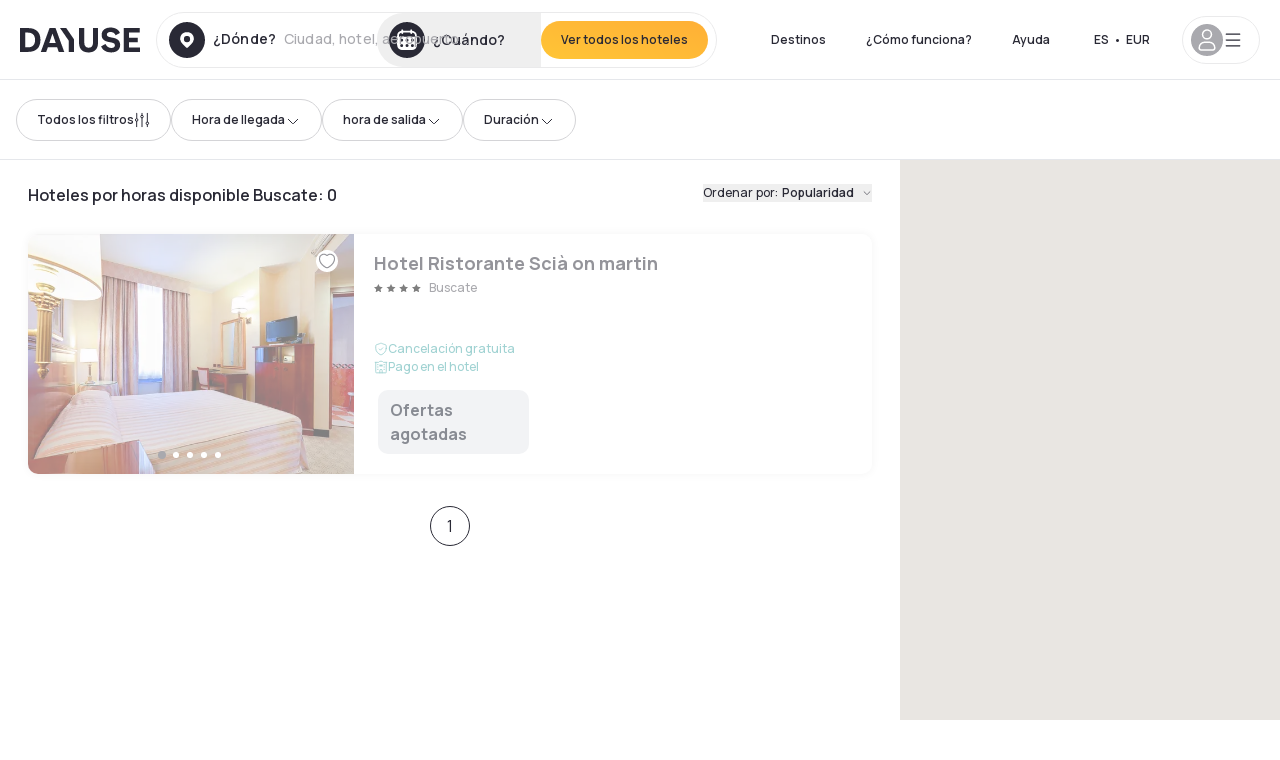

--- FILE ---
content_type: text/html; charset=utf-8
request_url: https://www.dayuse.es/s/italia/lombardia/citta-metropolitana-di-milano/buscate/buscate
body_size: 106941
content:
<!DOCTYPE html><html translate="no" lang="es-ES"><head><meta charSet="utf-8"/><meta name="viewport" content="width=device-width"/><script>
          var kameleoonLoadingTimeout = 1000;
          window.kameleoonQueue = window.kameleoonQueue || [];
          window.kameleoonStartLoadTime =  Date.now() - performance.now();
          if (!document.getElementById("kameleoonLoadingStyleSheet") && !window.kameleoonDisplayPageTimeOut)
          {
              var kameleoonS = document.getElementsByTagName("script")[0];
              var kameleoonCc = "* { visibility: hidden !important; background-image: none !important; }";
              var kameleoonStn = document.createElement("style");
              kameleoonStn.type = "text/css";
              kameleoonStn.id = "kameleoonLoadingStyleSheet";
              if (kameleoonStn.styleSheet)
              {
                  kameleoonStn.styleSheet.cssText = kameleoonCc;
              }
                  else
              {
                  kameleoonStn.appendChild(document.createTextNode(kameleoonCc));
              }
              kameleoonS.parentNode.insertBefore(kameleoonStn, kameleoonS);
              window.kameleoonDisplayPage = function(fromEngine)
                  {
                      if (!fromEngine)
                      {
                          window.kameleoonTimeout = true;
                      }
                      if (kameleoonStn.parentNode)
                      {
                          kameleoonStn.parentNode.removeChild(kameleoonStn);
                      }
                  };
              window.kameleoonDisplayPageTimeOut = window.setTimeout(window.kameleoonDisplayPage, kameleoonLoadingTimeout);
          }</script><script type="text/javascript" src="/enkoleoma.js" async=""></script><script>
              (function(w,d,s,l,i){w[l]=w[l]||[];w[l].push({'gtm.start':
              new Date().getTime(),event:'gtm.js'});var f=d.getElementsByTagName(s)[0],
              j=d.createElement(s),dl=l!='dataLayer'?'&l='+l:'';j.async=true;j.src=
              'https://sgtm.dayuse.es/tms?id='+i+dl;f.parentNode.insertBefore(j,f);
              })(window,document,'script','dataLayer', 'GTM-PFRJSLZ');
              </script><title>Hoteles por Horas en Buscate | Dayuse - Ahorra hasta 75% </title><meta name="robots" content="index,follow"/><meta name="description" content="Reserva un hotel por horas en Buscate. Ahorra hasta 75%. Habitaciones de 3h, 6h, 8h o 12h según tu necesidad. Sin tarjeta. Cancelación gratis. "/><link rel="alternate" hrefLang="fr-FR" href="https://www.dayuse.fr/s/italia/lombardia/citta-metropolitana-di-milano/buscate/buscate"/><link rel="alternate" hrefLang="en-GB" href="https://www.dayuse.co.uk/s/italia/lombardia/citta-metropolitana-di-milano/buscate/buscate"/><link rel="alternate" hrefLang="it-IT" href="https://www.dayuse-hotels.it/s/italia/lombardia/citta-metropolitana-di-milano/buscate/buscate"/><link rel="alternate" hrefLang="es-ES" href="https://www.dayuse.es/s/italia/lombardia/citta-metropolitana-di-milano/buscate/buscate"/><link rel="alternate" hrefLang="de-DE" href="https://www.dayuse.de/s/italia/lombardia/citta-metropolitana-di-milano/buscate/buscate"/><link rel="alternate" hrefLang="fr-BE" href="https://www.dayuse.be/s/italia/lombardia/citta-metropolitana-di-milano/buscate/buscate"/><link rel="alternate" hrefLang="nl-BE" href="https://nl.dayuse.be/s/italia/lombardia/citta-metropolitana-di-milano/buscate/buscate"/><link rel="alternate" hrefLang="fr-CH" href="https://www.dayuse.ch/s/italia/lombardia/citta-metropolitana-di-milano/buscate/buscate"/><link rel="alternate" hrefLang="de-CH" href="https://de.dayuse.ch/s/italia/lombardia/citta-metropolitana-di-milano/buscate/buscate"/><link rel="alternate" hrefLang="pt-BR" href="https://www.dayuse.net.br/s/italia/lombardia/citta-metropolitana-di-milano/buscate/buscate"/><link rel="alternate" hrefLang="pt-PT" href="https://pt.dayuse.com/s/italia/lombardia/citta-metropolitana-di-milano/buscate/buscate"/><link rel="alternate" hrefLang="nl-NL" href="https://www.dayuse.nl/s/italia/lombardia/citta-metropolitana-di-milano/buscate/buscate"/><link rel="alternate" hrefLang="de-AT" href="https://www.dayuse.at/s/italia/lombardia/citta-metropolitana-di-milano/buscate/buscate"/><link rel="alternate" hrefLang="en-AU" href="https://au.dayuse.com/s/italia/lombardia/citta-metropolitana-di-milano/buscate/buscate"/><link rel="alternate" hrefLang="en-IE" href="https://www.dayuse.ie/s/italia/lombardia/citta-metropolitana-di-milano/buscate/buscate"/><link rel="alternate" hrefLang="zh-HK" href="https://www.dayuse.com.hk/s/italia/lombardia/citta-metropolitana-di-milano/buscate/buscate"/><link rel="alternate" hrefLang="en-HK" href="https://en.dayuse.com.hk/s/italia/lombardia/citta-metropolitana-di-milano/buscate/buscate"/><link rel="alternate" hrefLang="en-AE" href="https://www.dayuse.ae/s/italia/lombardia/citta-metropolitana-di-milano/buscate/buscate"/><link rel="alternate" hrefLang="en-QA" href="https://qa.dayuse.com/s/italia/lombardia/citta-metropolitana-di-milano/buscate/buscate"/><link rel="alternate" hrefLang="en-BH" href="https://bh.dayuse.com/s/italia/lombardia/citta-metropolitana-di-milano/buscate/buscate"/><link rel="alternate" hrefLang="en-CA" href="https://ca.dayuse.com/s/italia/lombardia/citta-metropolitana-di-milano/buscate/buscate"/><link rel="alternate" hrefLang="en-SG" href="https://www.dayuse.sg/s/italia/lombardia/citta-metropolitana-di-milano/buscate/buscate"/><link rel="alternate" hrefLang="en-SE" href="https://www.dayuse.se/s/italia/lombardia/citta-metropolitana-di-milano/buscate/buscate"/><link rel="alternate" hrefLang="en-TH" href="https://th.dayuse.com/s/italia/lombardia/citta-metropolitana-di-milano/buscate/buscate"/><link rel="alternate" hrefLang="ko-KR" href="https://kr.dayuse.com/s/italia/lombardia/citta-metropolitana-di-milano/buscate/buscate"/><link rel="alternate" hrefLang="en-NZ" href="https://nz.dayuse.com/s/italia/lombardia/citta-metropolitana-di-milano/buscate/buscate"/><link rel="alternate" hrefLang="en-US" href="https://www.dayuse.com/s/italia/lombardia/citta-metropolitana-di-milano/buscate/buscate"/><link rel="alternate" hrefLang="en" href="https://www.dayuse.com/s/italia/lombardia/citta-metropolitana-di-milano/buscate/buscate"/><link rel="alternate" hrefLang="fr" href="https://www.dayuse.fr/s/italia/lombardia/citta-metropolitana-di-milano/buscate/buscate"/><link rel="alternate" hrefLang="de" href="https://www.dayuse.de/s/italia/lombardia/citta-metropolitana-di-milano/buscate/buscate"/><link rel="alternate" hrefLang="es" href="https://www.dayuse.es/s/italia/lombardia/citta-metropolitana-di-milano/buscate/buscate"/><link rel="alternate" hrefLang="it" href="https://www.dayuse-hotels.it/s/italia/lombardia/citta-metropolitana-di-milano/buscate/buscate"/><link rel="alternate" hrefLang="nl" href="https://www.dayuse.nl/s/italia/lombardia/citta-metropolitana-di-milano/buscate/buscate"/><link rel="alternate" hrefLang="pt" href="https://pt.dayuse.com/s/italia/lombardia/citta-metropolitana-di-milano/buscate/buscate"/><link rel="alternate" hrefLang="zh" href="https://www.dayuse.com.hk/s/italia/lombardia/citta-metropolitana-di-milano/buscate/buscate"/><link rel="alternate" hrefLang="ko" href="https://kr.dayuse.com/s/italia/lombardia/citta-metropolitana-di-milano/buscate/buscate"/><link rel="alternate" hrefLang="zh-CN" href="https://cn.dayuse.com/s/italia/lombardia/citta-metropolitana-di-milano/buscate/buscate"/><link rel="alternate" hrefLang="ja-JP" href="https://jp.dayuse.com/s/italia/lombardia/citta-metropolitana-di-milano/buscate/buscate"/><link rel="alternate" hrefLang="en-IN" href="https://in.dayuse.com/s/italia/lombardia/citta-metropolitana-di-milano/buscate/buscate"/><link rel="alternate" hrefLang="el-GR" href="https://gr.dayuse.com/s/italia/lombardia/citta-metropolitana-di-milano/buscate/buscate"/><link rel="alternate" hrefLang="es-MX" href="https://mx.dayuse.com/s/italia/lombardia/citta-metropolitana-di-milano/buscate/buscate"/><link rel="alternate" hrefLang="tr-TR" href="https://tr.dayuse.com/s/italia/lombardia/citta-metropolitana-di-milano/buscate/buscate"/><link rel="alternate" hrefLang="vi-VN" href="https://vn.dayuse.com/s/italia/lombardia/citta-metropolitana-di-milano/buscate/buscate"/><link rel="alternate" hrefLang="id-ID" href="https://id.dayuse.com/s/italia/lombardia/citta-metropolitana-di-milano/buscate/buscate"/><link rel="alternate" hrefLang="pl-PL" href="https://pl.dayuse.com/s/italia/lombardia/citta-metropolitana-di-milano/buscate/buscate"/><link rel="alternate" hrefLang="en-MY" href="https://my.dayuse.com/s/italia/lombardia/citta-metropolitana-di-milano/buscate/buscate"/><link rel="alternate" hrefLang="en-PH" href="https://ph.dayuse.com/s/italia/lombardia/citta-metropolitana-di-milano/buscate/buscate"/><link rel="alternate" hrefLang="es-AR" href="https://ar.dayuse.com/s/italia/lombardia/citta-metropolitana-di-milano/buscate/buscate"/><link rel="alternate" hrefLang="en-ZA" href="https://za.dayuse.com/s/italia/lombardia/citta-metropolitana-di-milano/buscate/buscate"/><link rel="alternate" hrefLang="no-NO" href="https://no.dayuse.com/s/italia/lombardia/citta-metropolitana-di-milano/buscate/buscate"/><link rel="alternate" hrefLang="ro-RO" href="https://ro.dayuse.com/s/italia/lombardia/citta-metropolitana-di-milano/buscate/buscate"/><link rel="alternate" hrefLang="da-DK" href="https://dk.dayuse.com/s/italia/lombardia/citta-metropolitana-di-milano/buscate/buscate"/><link rel="alternate" hrefLang="bg-BG" href="https://bg.dayuse.com/s/italia/lombardia/citta-metropolitana-di-milano/buscate/buscate"/><link rel="alternate" hrefLang="fi-FI" href="https://fi.dayuse.com/s/italia/lombardia/citta-metropolitana-di-milano/buscate/buscate"/><link rel="alternate" hrefLang="hr-HR" href="https://hr.dayuse.com/s/italia/lombardia/citta-metropolitana-di-milano/buscate/buscate"/><link rel="alternate" hrefLang="hu-HU" href="https://hu.dayuse.com/s/italia/lombardia/citta-metropolitana-di-milano/buscate/buscate"/><link rel="alternate" hrefLang="es-CL" href="https://cl.dayuse.com/s/italia/lombardia/citta-metropolitana-di-milano/buscate/buscate"/><link rel="alternate" hrefLang="sk-SK" href="https://sk.dayuse.com/s/italia/lombardia/citta-metropolitana-di-milano/buscate/buscate"/><link rel="alternate" hrefLang="es-EC" href="https://ec.dayuse.com/s/italia/lombardia/citta-metropolitana-di-milano/buscate/buscate"/><link rel="alternate" hrefLang="es-CR" href="https://cr.dayuse.com/s/italia/lombardia/citta-metropolitana-di-milano/buscate/buscate"/><link rel="alternate" hrefLang="es-CO" href="https://co.dayuse.com/s/italia/lombardia/citta-metropolitana-di-milano/buscate/buscate"/><meta property="og:title" content="Hoteles por Horas en Buscate | Dayuse - Ahorra hasta 75% "/><meta property="og:description" content="Reserva un hotel por horas en Buscate. Ahorra hasta 75%. Habitaciones de 3h, 6h, 8h o 12h según tu necesidad. Sin tarjeta. Cancelación gratis. "/><link rel="canonical" href="https://www.dayuse.es/s/italia/lombardia/citta-metropolitana-di-milano/buscate/buscate"/><link rel="alternate" href="/search-page-rss-feed.xml" type="application/rss+xml"/><script type="application/ld+json">{"@context":"https://schema.org","@type":"Hotel","aggregateRating":{"@type":"AggregateRating","ratingValue":"4.7","reviewCount":"224"},"name":"Dayuse","url":"https://www.dayuse.com","sameAs":["https://www.linkedin.com/company/dayuse-hotels","https://www.facebook.com/dayusecom","https://x.com/dayuse_en","https://www.instagram.com/dayuse/","https://www.youtube.com/@Dayuse"],"address":{"@type":"PostalAddress","streetAddress":"1200 Brickell Avenue","addressLocality":"Miami","addressRegion":"FL","postalCode":"33131","addressCountry":"US"},"location":[{"@type":"Place","address":{"@type":"PostalAddress","streetAddress":"1200 Brickell Avenue","addressLocality":"Miami","addressRegion":"FL","postalCode":"33131","addressCountry":"US"}},{"@type":"Place","address":{"@type":"PostalAddress","streetAddress":"6 Bd Poissonnière","postalCode":"75009","addressLocality":"Paris","addressCountry":"FR"}}],"contactPoint":[{"@type":"ContactPoint","telephone":"+1-929-284-2269","contactType":"customer service","areaServed":"US","availableLanguage":["English","Spanish","French"]},{"@type":"ContactPoint","telephone":"+33-1-76-36-05-96","contactType":"customer service","areaServed":"FR","availableLanguage":["French","English"]},{"@type":"ContactPoint","telephone":"+39-06-9450-3490","contactType":"customer service","areaServed":"IT","availableLanguage":["Italian","English"]},{"@type":"ContactPoint","telephone":"+44-20-4571-4354","contactType":"customer service","areaServed":"UK","availableLanguage":["English"]},{"@type":"ContactPoint","telephone":"+49-800-724-5975","contactType":"customer service","areaServed":"DE","availableLanguage":["German","English"]},{"@type":"ContactPoint","telephone":"+1-438-238-2481","contactType":"customer service","areaServed":"CA","availableLanguage":["English","French"]},{"@type":"ContactPoint","telephone":"+34-518-90-0594","contactType":"customer service","areaServed":"ES","availableLanguage":["Spanish","English"]},{"@type":"ContactPoint","telephone":"+31-85-107-0143","contactType":"customer service","areaServed":"NL","availableLanguage":["English","Ducth"]},{"@type":"ContactPoint","telephone":"+55-11-43803483","contactType":"customer service","areaServed":"BR","availableLanguage":["Portuguese","English"]}]}</script><link rel="preload" as="image" imageSrcSet="https://image.dayuse.com/hotels/7560/9fac98a2c9d63b5fe7bb0e31b868e47e-scia-on-martin.jpg?twic=v1/cover=640/quality=75 640w, https://image.dayuse.com/hotels/7560/9fac98a2c9d63b5fe7bb0e31b868e47e-scia-on-martin.jpg?twic=v1/cover=750/quality=75 750w, https://image.dayuse.com/hotels/7560/9fac98a2c9d63b5fe7bb0e31b868e47e-scia-on-martin.jpg?twic=v1/cover=828/quality=75 828w, https://image.dayuse.com/hotels/7560/9fac98a2c9d63b5fe7bb0e31b868e47e-scia-on-martin.jpg?twic=v1/cover=1080/quality=75 1080w, https://image.dayuse.com/hotels/7560/9fac98a2c9d63b5fe7bb0e31b868e47e-scia-on-martin.jpg?twic=v1/cover=1200/quality=75 1200w, https://image.dayuse.com/hotels/7560/9fac98a2c9d63b5fe7bb0e31b868e47e-scia-on-martin.jpg?twic=v1/cover=1920/quality=75 1920w, https://image.dayuse.com/hotels/7560/9fac98a2c9d63b5fe7bb0e31b868e47e-scia-on-martin.jpg?twic=v1/cover=2048/quality=75 2048w, https://image.dayuse.com/hotels/7560/9fac98a2c9d63b5fe7bb0e31b868e47e-scia-on-martin.jpg?twic=v1/cover=3840/quality=75 3840w" imageSizes="(min-width:768px) 420px, 100vw"/><link rel="preload" as="image" imageSrcSet="https://image.dayuse.com/hotels/7560/3d5c3cca799c57a0b10ccc22bd0190ba-scia-on-martin.jpg?twic=v1/cover=640/quality=75 640w, https://image.dayuse.com/hotels/7560/3d5c3cca799c57a0b10ccc22bd0190ba-scia-on-martin.jpg?twic=v1/cover=750/quality=75 750w, https://image.dayuse.com/hotels/7560/3d5c3cca799c57a0b10ccc22bd0190ba-scia-on-martin.jpg?twic=v1/cover=828/quality=75 828w, https://image.dayuse.com/hotels/7560/3d5c3cca799c57a0b10ccc22bd0190ba-scia-on-martin.jpg?twic=v1/cover=1080/quality=75 1080w, https://image.dayuse.com/hotels/7560/3d5c3cca799c57a0b10ccc22bd0190ba-scia-on-martin.jpg?twic=v1/cover=1200/quality=75 1200w, https://image.dayuse.com/hotels/7560/3d5c3cca799c57a0b10ccc22bd0190ba-scia-on-martin.jpg?twic=v1/cover=1920/quality=75 1920w, https://image.dayuse.com/hotels/7560/3d5c3cca799c57a0b10ccc22bd0190ba-scia-on-martin.jpg?twic=v1/cover=2048/quality=75 2048w, https://image.dayuse.com/hotels/7560/3d5c3cca799c57a0b10ccc22bd0190ba-scia-on-martin.jpg?twic=v1/cover=3840/quality=75 3840w" imageSizes="(min-width:768px) 420px, 100vw"/><meta name="next-head-count" content="76"/><link rel="preconnect" href="https://fonts.googleapis.com"/><link rel="preconnect" href="https://fonts.gstatic.com"/><link rel="stylesheet" data-href="https://fonts.googleapis.com/css2?family=Manrope:wght@200;300;400;500;600;700;800&amp;display=swap"/><link rel="preconnect" href="https://dayuse.twic.pics"/><link rel="shortcut icon" type="image/png" sizes="192x192" href="/android-chrome-192x192.png"/><link rel="apple-touch-icon" type="image/png" sizes="192x192" href="/apple-touch-icon.png"/><link rel="preload" href="/_next/static/css/bb234f50a4a930d6.css" as="style" crossorigin="anonymous"/><link rel="stylesheet" href="/_next/static/css/bb234f50a4a930d6.css" crossorigin="anonymous" data-n-g=""/><link rel="preload" href="/_next/static/css/5689c02ad49ccb8d.css" as="style" crossorigin="anonymous"/><link rel="stylesheet" href="/_next/static/css/5689c02ad49ccb8d.css" crossorigin="anonymous" data-n-p=""/><link rel="preload" href="/_next/static/css/4cd358ba8304893d.css" as="style" crossorigin="anonymous"/><link rel="stylesheet" href="/_next/static/css/4cd358ba8304893d.css" crossorigin="anonymous" data-n-p=""/><link rel="preload" href="/_next/static/css/9b2e6fdf18214438.css" as="style" crossorigin="anonymous"/><link rel="stylesheet" href="/_next/static/css/9b2e6fdf18214438.css" crossorigin="anonymous" data-n-p=""/><noscript data-n-css=""></noscript><script defer="" crossorigin="anonymous" nomodule="" src="/_next/static/chunks/polyfills-42372ed130431b0a.js"></script><script src="/_next/static/chunks/webpack-494baffd4e1fadf8.js" defer="" crossorigin="anonymous"></script><script src="/_next/static/chunks/framework-ccff4bb10ca7a844.js" defer="" crossorigin="anonymous"></script><script src="/_next/static/chunks/main-8f709d2a56ffa5e0.js" defer="" crossorigin="anonymous"></script><script src="/_next/static/chunks/pages/_app-1f243904ba75b180.js" defer="" crossorigin="anonymous"></script><script src="/_next/static/chunks/11e07bb4-ecab8e418514ca72.js" defer="" crossorigin="anonymous"></script><script src="/_next/static/chunks/2c796e83-4ea4cf921a4cf480.js" defer="" crossorigin="anonymous"></script><script src="/_next/static/chunks/6424-aa82e0af8d62506d.js" defer="" crossorigin="anonymous"></script><script src="/_next/static/chunks/1860-1fffb5fd01e02c9c.js" defer="" crossorigin="anonymous"></script><script src="/_next/static/chunks/9207-6d268bf4027f1d60.js" defer="" crossorigin="anonymous"></script><script src="/_next/static/chunks/1681-f89fc2bb6506fb2f.js" defer="" crossorigin="anonymous"></script><script src="/_next/static/chunks/8945-913e61c74bbb11e9.js" defer="" crossorigin="anonymous"></script><script src="/_next/static/chunks/2195-28341ed7eeaefc62.js" defer="" crossorigin="anonymous"></script><script src="/_next/static/chunks/3935-7c47be9f17285a78.js" defer="" crossorigin="anonymous"></script><script src="/_next/static/chunks/4634-3e35a0244367528a.js" defer="" crossorigin="anonymous"></script><script src="/_next/static/chunks/9755-b2886e792733da7b.js" defer="" crossorigin="anonymous"></script><script src="/_next/static/chunks/9803-cb5bb47e7a808b45.js" defer="" crossorigin="anonymous"></script><script src="/_next/static/chunks/3128-d5fd4e7c5309d162.js" defer="" crossorigin="anonymous"></script><script src="/_next/static/chunks/9490-2ce5a6c90f01ea35.js" defer="" crossorigin="anonymous"></script><script src="/_next/static/chunks/8744-47a51d4e1bd50fea.js" defer="" crossorigin="anonymous"></script><script src="/_next/static/chunks/5127-b2ce83e9c07559b4.js" defer="" crossorigin="anonymous"></script><script src="/_next/static/chunks/1129-2932f2ed263689f7.js" defer="" crossorigin="anonymous"></script><script src="/_next/static/chunks/4372-dfa72d1fd66359ba.js" defer="" crossorigin="anonymous"></script><script src="/_next/static/chunks/2032-1f95261d78ed5512.js" defer="" crossorigin="anonymous"></script><script src="/_next/static/chunks/373-e6d1c1c847c55bf5.js" defer="" crossorigin="anonymous"></script><script src="/_next/static/chunks/9662-b68c840f97ec1763.js" defer="" crossorigin="anonymous"></script><script src="/_next/static/chunks/8162-517609a67eb1c8dc.js" defer="" crossorigin="anonymous"></script><script src="/_next/static/chunks/544-a2b71707b36e1453.js" defer="" crossorigin="anonymous"></script><script src="/_next/static/chunks/2429-572e803dc6f606ca.js" defer="" crossorigin="anonymous"></script><script src="/_next/static/chunks/9324-f78412b2ca3262b3.js" defer="" crossorigin="anonymous"></script><script src="/_next/static/chunks/7632-338909887821353c.js" defer="" crossorigin="anonymous"></script><script src="/_next/static/chunks/7483-98f2964ec880521b.js" defer="" crossorigin="anonymous"></script><script src="/_next/static/chunks/9743-d3238b15c014d820.js" defer="" crossorigin="anonymous"></script><script src="/_next/static/chunks/6175-4f03b81fbe54518b.js" defer="" crossorigin="anonymous"></script><script src="/_next/static/chunks/pages/s/%5B%5B...slug%5D%5D-faa770376964b958.js" defer="" crossorigin="anonymous"></script><script src="/_next/static/5a3e81dbfd9669d5d76c0f4d77b3290453df30bb/_buildManifest.js" defer="" crossorigin="anonymous"></script><script src="/_next/static/5a3e81dbfd9669d5d76c0f4d77b3290453df30bb/_ssgManifest.js" defer="" crossorigin="anonymous"></script><link rel="stylesheet" href="https://fonts.googleapis.com/css2?family=Manrope:wght@200;300;400;500;600;700;800&display=swap"/></head><body><noscript></noscript><div id="__next"><div><div class="sticky top-0 z-30 hidden md:block"></div><header class="z-40 h-20 left-0 right-0 top-0 sticky md:block hidden border-b"><div class="flex items-center justify-between h-full px-5"><div class="flex flex-1 items-center justify-between md:justify-start"><div class="flex"><div class="block md:hidden text-shadow-black"><div class="flex items-center h-full"><svg class="h-6 w-6 mr-4" type="button" aria-haspopup="dialog" aria-expanded="false" aria-controls="radix-:R1b66:" data-state="closed"><use href="/common-icons-1764665529445.sprite.svg#menu"></use></svg></div></div><a class="mr-4 text-shadow-black" href="/"><span class="sr-only">Dayuse</span><svg data-name="Layer 1" xmlns="http://www.w3.org/2000/svg" viewBox="0 0 481.62 100" width="120" height="30" fill="currentColor"><path d="M481.62 97.76v-18.1H437.3V58.77h35.49v-18H437.3V20.2h43.76V2.1h-64.93v95.66zm-156-22.16c6 15.42 20.9 24.26 40.68 24.26 22.2 0 35.7-11.36 35.7-30.29 0-14.59-8.84-24.69-28.19-28.48l-13.51-2.66c-7.85-1.54-11.78-5.19-11.78-10 0-6.73 5.61-10.66 15-10.66s16.27 4.77 20.34 13.33L401 21.74C395.93 8.13 382 0 363.39 0c-21.6 0-35.76 10.8-35.76 29.87 0 14.73 9.11 24.27 27.2 27.77l13.61 2.67C376.85 62 381.06 65.5 381.06 71c0 7-5.61 11.08-14.86 11.08-10.66 0-18.1-5.75-23-16.27zM275.17 100C298.73 100 313 86.4 313 62.55V2.1h-20v59.47c0 12.62-6.59 19.5-17.39 19.5s-17.39-6.88-17.39-19.5V2.1H237v60.45C237 86.4 251.47 100 275.17 100M160.73 2.1l34.64 50.35v45.31h21.18V47L185.69 2.1zM130.43 24l12.77 37.71h-25.53zm47.13 73.78L142.64 2.1h-24.13L83.59 97.76h21.88l6.17-18.24h37.59l6.17 18.24zM21.18 20.34H32c18.51 0 28.47 10.52 28.47 29.59S50.49 79.52 32 79.52H21.18zm11.36 77.42c32 0 49.51-17 49.51-47.83S64.52 2.1 32.54 2.1H0v95.66z"></path></svg></a></div><div class=""><div class="lg:mt-0 flex flex-wrap h-14 flex-1 rounded-full"><div class="flex items-center justify-between overflow-hidden rounded-full w-full border border-shadow-black-10"><div class="flex py-2 md:py-0 h-full"><div><div class="rounded-full md:flex items-center h-full md:pl-3 hover:cursor-pointer focus:cursor-text md:hover:bg-shadow-black-10"><div class="relative hidden md:flex items-center pr-3 font-medium"><svg class="shrink-0 text-shadow-black size-9"><use href="/common-icons-1764665529445.sprite.svg#solid-circle-place"></use></svg><div class="relative w-full"><div class="body3 focus absolute pointer-events-none whitespace-nowrap inset-0 flex items-center px-2 truncate">¿Dónde?<span class="body3 text-shadow-black-40 ml-2 truncate">Ciudad, hotel, aeropuerto...</span></div><input type="text" class="focus focus:outline-none pl-2 pr-4 truncate lg:w-40 w-full bg-transparent md:focus:bg-white hover:cursor-pointer focus:cursor-text" autoComplete="off" value=""/></div></div></div><div class="md:hidden flex items-center h-full w-full px-3 font-semibold cursor-pointer"><svg class="size-6 text-gray-500 mr-3"><use href="/common-icons-1764665529445.sprite.svg#search"></use></svg>Busca un hotel para el día</div></div><div class="flex rounded-full abtest-calendar abtest-off hover:bg-shadow-black-10"><div class="cursor-pointer"><button type="button" class="hidden md:flex items-center px-3 space-x-2 rounded-full h-full md:pr-3 md:rounded-r-none"><svg class="h-9 w-9 fill-current text-shadow-black"><use href="/common-icons-1764665529445.sprite.svg#solid-circle-calendar"></use></svg><span class="body3 focus w-24 focus:outline-none text-left whitespace-nowrap truncate">¿Cuándo?</span></button></div><div class="hidden h-full md:rounded-r-full md:flex py-2 mr-2"><button class="flex justify-center select-none items-center rounded-full text-shadow-black bg-gradient-to-bl from-[#FFAF36] to-sunshine-yellow cursor-pointer whitespace-nowrap active:bg-sunshine-yellow active:bg-none hover:bg-[#FFAF36] hover:bg-none disabled:bg-shadow-black-40 disabled:bg-none disabled:text-white disabled:cursor-default text-button-sm py-3 px-5" type="submit"><span>Ver todos los hoteles</span></button></div></div></div></div></div></div></div><div class="hidden lg:flex items-center"><button class="inline-flex items-center justify-center gap-2 whitespace-nowrap rounded-full transition-colors focus-visible:outline-none focus-visible:ring-2 focus-visible:ring-offset-2 focus-visible:ring-black disabled:pointer-events-none disabled:opacity-50 [&amp;_svg]:pointer-events-none [&amp;_svg]:size-4 [&amp;_svg]:shrink-0 bg-transparent hover:bg-[#F8F7FB] active:bg-[#E9E9F3] focus:bg-white/25 disabled:bg-shadow-black-20 ds-text-button-sm py-3 px-5 h-[42px] text-shadow-black" type="button" aria-haspopup="dialog" aria-expanded="false" aria-controls="radix-:Rd66:" data-state="closed">Destinos</button><button class="items-center justify-center gap-2 whitespace-nowrap rounded-full transition-colors focus-visible:outline-none focus-visible:ring-2 focus-visible:ring-offset-2 focus-visible:ring-black disabled:pointer-events-none disabled:opacity-50 [&amp;_svg]:pointer-events-none [&amp;_svg]:size-4 [&amp;_svg]:shrink-0 bg-transparent hover:bg-[#F8F7FB] active:bg-[#E9E9F3] focus:bg-white/25 text-shadow-black disabled:bg-shadow-black-20 ds-text-button-sm py-3 px-5 h-[42px] xl:block hidden" href="/how-it-works">¿Cómo funciona?</button><button class="items-center justify-center gap-2 whitespace-nowrap rounded-full transition-colors focus-visible:outline-none focus-visible:ring-2 focus-visible:ring-offset-2 focus-visible:ring-black disabled:pointer-events-none disabled:opacity-50 [&amp;_svg]:pointer-events-none [&amp;_svg]:size-4 [&amp;_svg]:shrink-0 bg-transparent hover:bg-[#F8F7FB] active:bg-[#E9E9F3] focus:bg-white/25 text-shadow-black disabled:bg-shadow-black-20 ds-text-button-sm py-3 px-5 h-[42px] xl:block hidden" href="https://support.dayuse.com/hc/es">Ayuda</button><button class="items-center justify-center gap-2 whitespace-nowrap rounded-full transition-colors focus-visible:outline-none focus-visible:ring-2 focus-visible:ring-offset-2 focus-visible:ring-black disabled:pointer-events-none disabled:opacity-50 [&amp;_svg]:pointer-events-none [&amp;_svg]:size-4 [&amp;_svg]:shrink-0 bg-transparent hover:bg-[#F8F7FB] active:bg-[#E9E9F3] focus:bg-white/25 text-shadow-black disabled:bg-shadow-black-20 ds-text-button-sm py-3 px-5 h-[42px] hidden">518 900 594</button><div class="pr-2"><button class="inline-flex items-center justify-center gap-2 whitespace-nowrap rounded-full transition-colors focus-visible:outline-none focus-visible:ring-2 focus-visible:ring-offset-2 focus-visible:ring-black disabled:pointer-events-none disabled:opacity-50 [&amp;_svg]:pointer-events-none [&amp;_svg]:size-4 [&amp;_svg]:shrink-0 bg-transparent hover:bg-[#F8F7FB] active:bg-[#E9E9F3] focus:bg-white/25 text-shadow-black disabled:bg-shadow-black-20 ds-text-button-sm py-3 px-5 h-[42px]" type="button" aria-haspopup="dialog" aria-expanded="false" aria-controls="radix-:R1d66:" data-state="closed"><span class="uppercase mx-1">es</span><span>•</span><span class="mx-1">EUR</span></button></div><button class="bg-white flex gap-3 items-center active:shadow-100 rounded-full h-12 pl-2 pr-4 border border-shadow-black-10 hover:border-shadow-black-80" type="button" id="radix-:R1l66:" aria-haspopup="menu" aria-expanded="false" data-state="closed" data-slot="dropdown-menu-trigger"><span class="h-8 w-8 rounded-full flex items-center justify-center uppercase bg-shadow-black-40"><svg class="h-6 w-6 text-white fill-current"><use href="/common-icons-1764665529445.sprite.svg#user"></use></svg><span class="font-bold"></span></span><svg class="h-5 w-5 text-shadow-black"><use href="/common-icons-1764665529445.sprite.svg#menu"></use></svg></button></div></div></header><script type="application/ld+json">[{"@context":"https://schema.org","@type":"Hotel","@id":"https://www.dayuse.es/hotels/italy/hotel-ristorante-scia-on-martin","name":"Hotel Ristorante Scià on martin","url":"https://www.dayuse.es/hotels/italy/hotel-ristorante-scia-on-martin","telephone":"518 900 594","priceRange":"El precio empieza desde 0 EUR. Ajustamos nuestros precios regularmente","image":["https://dayuse.twic.pics/hotels/7560/9fac98a2c9d63b5fe7bb0e31b868e47e-scia-on-martin.jpg","https://dayuse.twic.pics/hotels/7560/3d5c3cca799c57a0b10ccc22bd0190ba-scia-on-martin.jpg","https://dayuse.twic.pics/hotels/7560/56f9d560c1219a9712d402587e53fa6c-scia-on-martin.jpg","https://dayuse.twic.pics/hotels/7560/ac64d3dc3d42db8f0763f9273f7d82a6-scia-on-martin.jpg","https://dayuse.twic.pics/hotels/7560/11c0df9788cb6dca9650a70898fbb92b-scia-on-martin.jpg","https://dayuse.twic.pics/hotels/7560/544f544b1a74a088ac1a279bdaa61f19-scia-on-martin.jpg","https://dayuse.twic.pics/hotels/7560/fcf16611cbd320e70ca220755c16abef-scia-on-martin.jpg"],"address":{"@type":"PostalAddress","addressLocality":"Buscate","addressRegion":""},"geo":{"latitude":"45.541","longitude":"8.812","@type":"GeoCoordinates"}}]</script><div class="hidden md:flex sticky top-[79px] z-30 h-20 px-4 gap-2 items-center bg-white border-b"><div class="relative"><button class="inline-flex items-center justify-center gap-2 whitespace-nowrap rounded-full transition-colors focus-visible:outline-none focus-visible:ring-2 focus-visible:ring-offset-2 focus-visible:ring-black disabled:pointer-events-none disabled:opacity-50 [&amp;_svg]:pointer-events-none [&amp;_svg]:size-4 [&amp;_svg]:shrink-0 text-shadow-black border border-shadow-black-20 bg-white active:bg-shadow-black-3 active:border-shadow-black hover:bg-shadow-black-3 ds-text-button-sm py-3 px-5 h-[42px]" type="button" aria-haspopup="dialog" aria-expanded="false" aria-controls="radix-:R26a6:" data-state="closed"><span class="">Todos los filtros</span><svg><use href="/common-icons-1764665529445.sprite.svg#filter"></use></svg></button></div><button class="inline-flex items-center justify-center gap-2 whitespace-nowrap rounded-full transition-colors focus-visible:outline-none focus-visible:ring-2 focus-visible:ring-offset-2 focus-visible:ring-black disabled:pointer-events-none disabled:opacity-50 [&amp;_svg]:pointer-events-none [&amp;_svg]:size-4 [&amp;_svg]:shrink-0 text-shadow-black border border-shadow-black-20 bg-white active:bg-shadow-black-3 active:border-shadow-black hover:bg-shadow-black-3 ds-text-button-sm py-3 px-5 h-[42px] data-[state=open]:outline data-[state=open]:outline-1 data-[state=open]:outline-offset-1 data-[state=open]:border-purple-dawn data-[state=open]:bg-pale-pink-10" type="button" aria-haspopup="dialog" aria-expanded="false" aria-controls="radix-:Raa6:" data-state="closed">Hora de llegada<svg><use href="/common-icons-1764665529445.sprite.svg#chevron-down"></use></svg></button><button class="inline-flex items-center justify-center gap-2 whitespace-nowrap rounded-full transition-colors focus-visible:outline-none focus-visible:ring-2 focus-visible:ring-offset-2 focus-visible:ring-black disabled:pointer-events-none disabled:opacity-50 [&amp;_svg]:pointer-events-none [&amp;_svg]:size-4 [&amp;_svg]:shrink-0 text-shadow-black border border-shadow-black-20 bg-white active:bg-shadow-black-3 active:border-shadow-black hover:bg-shadow-black-3 ds-text-button-sm py-3 px-5 h-[42px] data-[state=open]:outline data-[state=open]:outline-1 data-[state=open]:outline-offset-1 data-[state=open]:border-purple-dawn data-[state=open]:bg-pale-pink-10" type="button" aria-haspopup="dialog" aria-expanded="false" aria-controls="radix-:Rea6:" data-state="closed">hora de salida<svg><use href="/common-icons-1764665529445.sprite.svg#chevron-down"></use></svg></button><button class="inline-flex items-center justify-center gap-2 whitespace-nowrap rounded-full transition-colors focus-visible:outline-none focus-visible:ring-2 focus-visible:ring-offset-2 focus-visible:ring-black disabled:pointer-events-none disabled:opacity-50 [&amp;_svg]:pointer-events-none [&amp;_svg]:size-4 [&amp;_svg]:shrink-0 text-shadow-black border border-shadow-black-20 bg-white active:bg-shadow-black-3 active:border-shadow-black hover:bg-shadow-black-3 ds-text-button-sm py-3 px-5 h-[42px] data-[state=open]:outline data-[state=open]:outline-1 data-[state=open]:outline-offset-1 data-[state=open]:border-purple-dawn data-[state=open]:bg-pale-pink-10 data-[abtest-duration-filter=b]:hidden" data-abtest-duration-filter="a" type="button" aria-haspopup="dialog" aria-expanded="false" aria-controls="radix-:Ria6:" data-state="closed">Duración<svg><use href="/common-icons-1764665529445.sprite.svg#chevron-down"></use></svg></button><button class="inline-flex items-center justify-center gap-2 whitespace-nowrap rounded-full transition-colors focus-visible:outline-none focus-visible:ring-2 focus-visible:ring-offset-2 focus-visible:ring-black disabled:pointer-events-none disabled:opacity-50 [&amp;_svg]:pointer-events-none [&amp;_svg]:size-4 [&amp;_svg]:shrink-0 text-shadow-black border border-shadow-black-20 bg-white active:bg-shadow-black-3 active:border-shadow-black hover:bg-shadow-black-3 ds-text-button-sm py-3 px-5 h-[42px] data-[state=open]:outline data-[state=open]:outline-1 data-[state=open]:outline-offset-1 data-[state=open]:border-purple-dawn data-[state=open]:bg-pale-pink-10 data-[abtest-duration-filter=a]:hidden" data-abtest-duration-filter="a" type="button" aria-haspopup="dialog" aria-expanded="false" aria-controls="radix-:Rma6:" data-state="closed">Precios<svg><use href="/common-icons-1764665529445.sprite.svg#chevron-down"></use></svg></button></div><main class="w-full xl:flex"><div class="relative bg-white rounded-t-3xl h-full transition-duration-300 xl:max-w-[900px] max-w-full flex-auto"><div class="fixed -left-2 -right-2 md:hidden z-40 md:shadow-md"><div class="flex items-center justify-between bg-white py-2 ds-container h-16 gap-4"><div class="flex items-center"><div class="flex items-center h-full"><svg class="h-6 w-6 mr-4" type="button" aria-haspopup="dialog" aria-expanded="false" aria-controls="radix-:Rkmq6:" data-state="closed"><use href="/common-icons-1764665529445.sprite.svg#menu"></use></svg></div></div><div class="flex flex-1 min-w-0 h-full rounded-full px-5 md:shadow-lg bg-[#F2F2F3]"><div class="flex items-center flex-1 min-w-0 mx-2 divide-x divide-shadow-black-40"><div class="min-w-0 flex-1"><button class="body4 bold outline-none flex min-w-0 w-full pr-2 text-left"><span class="text-[#898191] truncate">ciudad, hotel, ...</span></button></div><div class="abtest-calendar abtest-off"><button class="whitespace-nowrap pl-3"><span class="body3 whitespace-nowrap">¿Cuándo?</span></button></div></div></div><div class="relative"><button class="inline-flex items-center justify-center gap-2 whitespace-nowrap rounded-full transition-colors focus-visible:outline-none focus-visible:ring-2 focus-visible:ring-offset-2 focus-visible:ring-black disabled:pointer-events-none disabled:opacity-50 [&amp;_svg]:pointer-events-none [&amp;_svg]:size-4 [&amp;_svg]:shrink-0 text-shadow-black bg-white active:bg-shadow-black-3 active:border-shadow-black hover:bg-shadow-black-3 h-9 w-9 border border-shadow-black-20" type="button" aria-haspopup="dialog" aria-expanded="false" aria-controls="radix-:R5kmq6:" data-state="closed"><span class="sr-only">Todos los filtros</span><svg><use href="/common-icons-1764665529445.sprite.svg#filter"></use></svg></button></div></div><div class="floating-bar w-full overflow-auto px-4 pt-2 pb-4 flex gap-2 transition-[background] scrollbar-hide"><button class="inline-flex items-center justify-center gap-2 whitespace-nowrap rounded-full transition-colors focus-visible:outline-none focus-visible:ring-2 focus-visible:ring-offset-2 focus-visible:ring-black disabled:pointer-events-none disabled:opacity-50 [&amp;_svg]:pointer-events-none [&amp;_svg]:size-4 [&amp;_svg]:shrink-0 text-shadow-black shadow-100 bg-white active:bg-shadow-black-3 active:border-shadow-black hover:bg-shadow-black-3 ds-text-button-sm py-3 px-5 h-[42px] data-[state=open]:outline data-[state=open]:outline-1 data-[state=open]:outline-offset-1" type="button" aria-haspopup="dialog" aria-expanded="false" aria-controls="radix-:Romq6:" data-state="closed">Hora de llegada<svg><use href="/common-icons-1764665529445.sprite.svg#chevron-down"></use></svg></button><button class="inline-flex items-center justify-center gap-2 whitespace-nowrap rounded-full transition-colors focus-visible:outline-none focus-visible:ring-2 focus-visible:ring-offset-2 focus-visible:ring-black disabled:pointer-events-none disabled:opacity-50 [&amp;_svg]:pointer-events-none [&amp;_svg]:size-4 [&amp;_svg]:shrink-0 text-shadow-black shadow-100 bg-white active:bg-shadow-black-3 active:border-shadow-black hover:bg-shadow-black-3 ds-text-button-sm py-3 px-5 h-[42px] data-[state=open]:outline data-[state=open]:outline-1 data-[state=open]:outline-offset-1" type="button" aria-haspopup="dialog" aria-expanded="false" aria-controls="radix-:R18mq6:" data-state="closed">hora de salida<svg><use href="/common-icons-1764665529445.sprite.svg#chevron-down"></use></svg></button><button class="inline-flex items-center justify-center gap-2 whitespace-nowrap rounded-full transition-colors focus-visible:outline-none focus-visible:ring-2 focus-visible:ring-offset-2 focus-visible:ring-black disabled:pointer-events-none disabled:opacity-50 [&amp;_svg]:pointer-events-none [&amp;_svg]:size-4 [&amp;_svg]:shrink-0 text-shadow-black shadow-100 bg-white active:bg-shadow-black-3 active:border-shadow-black hover:bg-shadow-black-3 ds-text-button-sm py-3 px-5 h-[42px] data-[state=open]:outline data-[state=open]:outline-1 data-[state=open]:outline-offset-1 data-[abtest-duration-filter=b]:hidden" data-abtest-duration-filter="a" type="button" aria-haspopup="dialog" aria-expanded="false" aria-controls="radix-:R1omq6:" data-state="closed">Duración<svg><use href="/common-icons-1764665529445.sprite.svg#chevron-down"></use></svg></button><button class="inline-flex items-center justify-center gap-2 whitespace-nowrap rounded-full transition-colors focus-visible:outline-none focus-visible:ring-2 focus-visible:ring-offset-2 focus-visible:ring-black disabled:pointer-events-none disabled:opacity-50 [&amp;_svg]:pointer-events-none [&amp;_svg]:size-4 [&amp;_svg]:shrink-0 text-shadow-black shadow-100 bg-white active:bg-shadow-black-3 active:border-shadow-black hover:bg-shadow-black-3 ds-text-button-sm py-3 px-5 h-[42px] data-[state=open]:outline data-[state=open]:outline-1 data-[state=open]:outline-offset-1 data-[abtest-duration-filter=a]:hidden" data-abtest-duration-filter="a" type="button" aria-haspopup="dialog" aria-expanded="false" aria-controls="radix-:R28mq6:" data-state="closed">Precios<svg><use href="/common-icons-1764665529445.sprite.svg#chevron-down"></use></svg></button></div></div><div class="js-search-banner-gift-card hidden"></div><div class="relative xl:hidden" style="height:40vh;z-index:-1"></div><div class="relative bg-white z-10 rounded-t-3xl" style="transform:translateY(0px)"><div style="touch-action:none" class="flex justify-center py-4 xl:hidden select-none"><span class="block h-1 w-[100px] bg-[#D0CCD3] rounded-full"></span></div><article data-search-type="classic" id="js-search-results" class="bg-white md:pt-6"><div class="flex justify-between md:px-7 px-4 pb-0 md:pb-4 pt-3 md:pt-0 w-full"><div class="flex-inline justify-center md:justify-start title6 w-full text-center md:text-left mb-4 md:mb-0"><h1 class="inline">Hoteles por horas disponible  Buscate</h1><span>:<!-- --> <!-- -->0</span></div><div class="w-full md:block hidden"><div class="relative" id="js-search-sort"><div class="flex justify-end w-full"><button name="sort" class="flex items-center"><div class="body4 mr-1">Ordenar por<!-- -->:</div><div class="text-button-sm">Popularidad</div><svg class="ml-2 size-[10px] -rotate-90"><use href="/common-icons-1764665529445.sprite.svg#chevron-left"></use></svg></button></div></div></div></div><div class="relative"><div class="flex flex-col"><section data-abtest-search-ranking="a" class="js-search-results-cardhotel md:py-3 md:px-7 p-4 md:p-0 rounded-10 md:rounded-20" data-hotel="7560" data-online-max-reduction-percentage="0"><div data-hotel-id="7560" class="relative bg-white w-full flex flex-col md:flex-row md:flex-nowrap rounded-10 shadow-100 hover:shadow-200 duration-100 opacity-50"><a target="_self" rel="noreferrer" title="Hotel Ristorante Scià on martin" class="absolute top-0 right-0 left-0 bottom-0 text-[0px]" href="/hotels/italy/hotel-ristorante-scia-on-martin">Hotel Ristorante Scià on martin</a><div class="relative mb-2 md:mb-0 md:w-[326px] md:flex-none md:rounded-l-10"><div class="bg-white pt-[56.25%] md:pt-[66.66%] h-full overflow-hidden relative rounded-t-10 md:rounded-r-none md:rounded-l-10"><button class="js-button-favorite z-20 absolute top-0 h-[22px] w-[22px] flex justify-center items-center rounded-full bg-white m-4 focus:outline-none right-0"><svg class="size-[18px] mx-auto"><use href="/common-icons-1764665529445.sprite.svg#heart"></use></svg></button><div class="absolute lg:overflow-x-hidden top-0 left-0 w-full h-full"><div class="absolute left-0 top-0 right-0 bottom-0 flex flex-col justify-between items-center pointer-events-none"><span class="block"><div class="lg:pointer-events-auto absolute left-0 top-0 right-0 bottom-0 flex flex-row justify-between items-center"><button class="opacity-0 absolute z-10 top-1/2 mx-4 bg-shadow-black flex justify-center items-center h-5 w-5 rounded-full -translate-y-[50%]"><span class="sr-only">Anterior</span><svg class="size-3 text-white"><use href="/common-icons-1764665529445.sprite.svg#chevron-left"></use></svg></button><button class="opacity-0 absolute z-10 top-1/2 right-0 mx-4 bg-shadow-black  flex justify-center items-center h-5 w-5 rounded-full -translate-y-[50%]"><span class="sr-only">Siguiente</span><svg class="size-3 text-white"><use href="/common-icons-1764665529445.sprite.svg#chevron-right"></use></svg></button></div></span><div class="overflow-hidden w-[73px] pb-3 z-10"><div class="flex duration-300 transition-all" style="transform:translateX(-0px)"><span class="w-2 h-2 shrink-0 rounded-full shadow-md bg-shadow-black-80" style="margin:3px"></span><span class="w-2 h-2 shrink-0 rounded-full shadow-md bg-white scale-75" style="margin:3px"></span><span class="w-2 h-2 shrink-0 rounded-full shadow-md bg-white scale-75" style="margin:3px"></span><span class="w-2 h-2 shrink-0 rounded-full shadow-md bg-white scale-75" style="margin:3px"></span><span class="w-2 h-2 shrink-0 rounded-full shadow-md bg-white scale-75" style="margin:3px"></span><span class="w-2 h-2 shrink-0 rounded-full shadow-md bg-white scale-75" style="margin:3px"></span><span class="w-2 h-2 shrink-0 rounded-full shadow-md bg-white scale-75" style="margin:3px"></span></div></div></div><div class="js-search-results-photo flex duration-300 h-full overflow-x-auto lg:overflow-x-visible scrollbar-hide snap-x-mand cursor-pointer" style="transform:translateX(-0%)"><div class="relative flex-none object-cover snap-align-start snap-stop-always w-full twic"><span style="box-sizing:border-box;display:block;overflow:hidden;width:initial;height:initial;background:none;opacity:1;border:0;margin:0;padding:0;position:absolute;top:0;left:0;bottom:0;right:0"><img alt="Hotel Ristorante Scià on martin" sizes="(min-width:768px) 420px, 100vw" srcSet="https://image.dayuse.com/hotels/7560/9fac98a2c9d63b5fe7bb0e31b868e47e-scia-on-martin.jpg?twic=v1/cover=640/quality=75 640w, https://image.dayuse.com/hotels/7560/9fac98a2c9d63b5fe7bb0e31b868e47e-scia-on-martin.jpg?twic=v1/cover=750/quality=75 750w, https://image.dayuse.com/hotels/7560/9fac98a2c9d63b5fe7bb0e31b868e47e-scia-on-martin.jpg?twic=v1/cover=828/quality=75 828w, https://image.dayuse.com/hotels/7560/9fac98a2c9d63b5fe7bb0e31b868e47e-scia-on-martin.jpg?twic=v1/cover=1080/quality=75 1080w, https://image.dayuse.com/hotels/7560/9fac98a2c9d63b5fe7bb0e31b868e47e-scia-on-martin.jpg?twic=v1/cover=1200/quality=75 1200w, https://image.dayuse.com/hotels/7560/9fac98a2c9d63b5fe7bb0e31b868e47e-scia-on-martin.jpg?twic=v1/cover=1920/quality=75 1920w, https://image.dayuse.com/hotels/7560/9fac98a2c9d63b5fe7bb0e31b868e47e-scia-on-martin.jpg?twic=v1/cover=2048/quality=75 2048w, https://image.dayuse.com/hotels/7560/9fac98a2c9d63b5fe7bb0e31b868e47e-scia-on-martin.jpg?twic=v1/cover=3840/quality=75 3840w" src="https://image.dayuse.com/hotels/7560/9fac98a2c9d63b5fe7bb0e31b868e47e-scia-on-martin.jpg?twic=v1/cover=3840/quality=75" decoding="async" data-nimg="fill" class="object-cover" style="position:absolute;top:0;left:0;bottom:0;right:0;box-sizing:border-box;padding:0;border:none;margin:auto;display:block;width:0;height:0;min-width:100%;max-width:100%;min-height:100%;max-height:100%;object-fit:cover"/></span></div><div class="relative flex-none object-cover snap-align-start snap-stop-always w-full twic"><span style="box-sizing:border-box;display:block;overflow:hidden;width:initial;height:initial;background:none;opacity:1;border:0;margin:0;padding:0;position:absolute;top:0;left:0;bottom:0;right:0"><img alt="Hotel Ristorante Scià on martin" sizes="(min-width:768px) 420px, 100vw" srcSet="https://image.dayuse.com/hotels/7560/3d5c3cca799c57a0b10ccc22bd0190ba-scia-on-martin.jpg?twic=v1/cover=640/quality=75 640w, https://image.dayuse.com/hotels/7560/3d5c3cca799c57a0b10ccc22bd0190ba-scia-on-martin.jpg?twic=v1/cover=750/quality=75 750w, https://image.dayuse.com/hotels/7560/3d5c3cca799c57a0b10ccc22bd0190ba-scia-on-martin.jpg?twic=v1/cover=828/quality=75 828w, https://image.dayuse.com/hotels/7560/3d5c3cca799c57a0b10ccc22bd0190ba-scia-on-martin.jpg?twic=v1/cover=1080/quality=75 1080w, https://image.dayuse.com/hotels/7560/3d5c3cca799c57a0b10ccc22bd0190ba-scia-on-martin.jpg?twic=v1/cover=1200/quality=75 1200w, https://image.dayuse.com/hotels/7560/3d5c3cca799c57a0b10ccc22bd0190ba-scia-on-martin.jpg?twic=v1/cover=1920/quality=75 1920w, https://image.dayuse.com/hotels/7560/3d5c3cca799c57a0b10ccc22bd0190ba-scia-on-martin.jpg?twic=v1/cover=2048/quality=75 2048w, https://image.dayuse.com/hotels/7560/3d5c3cca799c57a0b10ccc22bd0190ba-scia-on-martin.jpg?twic=v1/cover=3840/quality=75 3840w" src="https://image.dayuse.com/hotels/7560/3d5c3cca799c57a0b10ccc22bd0190ba-scia-on-martin.jpg?twic=v1/cover=3840/quality=75" decoding="async" data-nimg="fill" class="object-cover" style="position:absolute;top:0;left:0;bottom:0;right:0;box-sizing:border-box;padding:0;border:none;margin:auto;display:block;width:0;height:0;min-width:100%;max-width:100%;min-height:100%;max-height:100%;object-fit:cover"/></span></div><div class="relative flex-none object-cover snap-align-start snap-stop-always w-full twic"><span style="box-sizing:border-box;display:block;overflow:hidden;width:initial;height:initial;background:none;opacity:1;border:0;margin:0;padding:0;position:absolute;top:0;left:0;bottom:0;right:0"><img alt="Hotel Ristorante Scià on martin" src="[data-uri]" decoding="async" data-nimg="fill" class="object-cover" style="position:absolute;top:0;left:0;bottom:0;right:0;box-sizing:border-box;padding:0;border:none;margin:auto;display:block;width:0;height:0;min-width:100%;max-width:100%;min-height:100%;max-height:100%;object-fit:cover"/><noscript><img alt="Hotel Ristorante Scià on martin" loading="lazy" decoding="async" data-nimg="fill" style="position:absolute;top:0;left:0;bottom:0;right:0;box-sizing:border-box;padding:0;border:none;margin:auto;display:block;width:0;height:0;min-width:100%;max-width:100%;min-height:100%;max-height:100%;object-fit:cover" class="object-cover" sizes="(min-width:768px) 420px, 100vw" srcSet="https://image.dayuse.com/hotels/7560/56f9d560c1219a9712d402587e53fa6c-scia-on-martin.jpg?twic=v1/cover=640/quality=75 640w, https://image.dayuse.com/hotels/7560/56f9d560c1219a9712d402587e53fa6c-scia-on-martin.jpg?twic=v1/cover=750/quality=75 750w, https://image.dayuse.com/hotels/7560/56f9d560c1219a9712d402587e53fa6c-scia-on-martin.jpg?twic=v1/cover=828/quality=75 828w, https://image.dayuse.com/hotels/7560/56f9d560c1219a9712d402587e53fa6c-scia-on-martin.jpg?twic=v1/cover=1080/quality=75 1080w, https://image.dayuse.com/hotels/7560/56f9d560c1219a9712d402587e53fa6c-scia-on-martin.jpg?twic=v1/cover=1200/quality=75 1200w, https://image.dayuse.com/hotels/7560/56f9d560c1219a9712d402587e53fa6c-scia-on-martin.jpg?twic=v1/cover=1920/quality=75 1920w, https://image.dayuse.com/hotels/7560/56f9d560c1219a9712d402587e53fa6c-scia-on-martin.jpg?twic=v1/cover=2048/quality=75 2048w, https://image.dayuse.com/hotels/7560/56f9d560c1219a9712d402587e53fa6c-scia-on-martin.jpg?twic=v1/cover=3840/quality=75 3840w" src="https://image.dayuse.com/hotels/7560/56f9d560c1219a9712d402587e53fa6c-scia-on-martin.jpg?twic=v1/cover=3840/quality=75"/></noscript></span></div><div class="relative flex-none object-cover snap-align-start snap-stop-always w-full twic"><span style="box-sizing:border-box;display:block;overflow:hidden;width:initial;height:initial;background:none;opacity:1;border:0;margin:0;padding:0;position:absolute;top:0;left:0;bottom:0;right:0"><img alt="Hotel Ristorante Scià on martin" src="[data-uri]" decoding="async" data-nimg="fill" class="object-cover" style="position:absolute;top:0;left:0;bottom:0;right:0;box-sizing:border-box;padding:0;border:none;margin:auto;display:block;width:0;height:0;min-width:100%;max-width:100%;min-height:100%;max-height:100%;object-fit:cover"/><noscript><img alt="Hotel Ristorante Scià on martin" loading="lazy" decoding="async" data-nimg="fill" style="position:absolute;top:0;left:0;bottom:0;right:0;box-sizing:border-box;padding:0;border:none;margin:auto;display:block;width:0;height:0;min-width:100%;max-width:100%;min-height:100%;max-height:100%;object-fit:cover" class="object-cover" sizes="(min-width:768px) 420px, 100vw" srcSet="https://image.dayuse.com/hotels/7560/ac64d3dc3d42db8f0763f9273f7d82a6-scia-on-martin.jpg?twic=v1/cover=640/quality=75 640w, https://image.dayuse.com/hotels/7560/ac64d3dc3d42db8f0763f9273f7d82a6-scia-on-martin.jpg?twic=v1/cover=750/quality=75 750w, https://image.dayuse.com/hotels/7560/ac64d3dc3d42db8f0763f9273f7d82a6-scia-on-martin.jpg?twic=v1/cover=828/quality=75 828w, https://image.dayuse.com/hotels/7560/ac64d3dc3d42db8f0763f9273f7d82a6-scia-on-martin.jpg?twic=v1/cover=1080/quality=75 1080w, https://image.dayuse.com/hotels/7560/ac64d3dc3d42db8f0763f9273f7d82a6-scia-on-martin.jpg?twic=v1/cover=1200/quality=75 1200w, https://image.dayuse.com/hotels/7560/ac64d3dc3d42db8f0763f9273f7d82a6-scia-on-martin.jpg?twic=v1/cover=1920/quality=75 1920w, https://image.dayuse.com/hotels/7560/ac64d3dc3d42db8f0763f9273f7d82a6-scia-on-martin.jpg?twic=v1/cover=2048/quality=75 2048w, https://image.dayuse.com/hotels/7560/ac64d3dc3d42db8f0763f9273f7d82a6-scia-on-martin.jpg?twic=v1/cover=3840/quality=75 3840w" src="https://image.dayuse.com/hotels/7560/ac64d3dc3d42db8f0763f9273f7d82a6-scia-on-martin.jpg?twic=v1/cover=3840/quality=75"/></noscript></span></div><div class="relative flex-none object-cover snap-align-start snap-stop-always w-full twic"><span style="box-sizing:border-box;display:block;overflow:hidden;width:initial;height:initial;background:none;opacity:1;border:0;margin:0;padding:0;position:absolute;top:0;left:0;bottom:0;right:0"><img alt="Hotel Ristorante Scià on martin" src="[data-uri]" decoding="async" data-nimg="fill" class="object-cover" style="position:absolute;top:0;left:0;bottom:0;right:0;box-sizing:border-box;padding:0;border:none;margin:auto;display:block;width:0;height:0;min-width:100%;max-width:100%;min-height:100%;max-height:100%;object-fit:cover"/><noscript><img alt="Hotel Ristorante Scià on martin" loading="lazy" decoding="async" data-nimg="fill" style="position:absolute;top:0;left:0;bottom:0;right:0;box-sizing:border-box;padding:0;border:none;margin:auto;display:block;width:0;height:0;min-width:100%;max-width:100%;min-height:100%;max-height:100%;object-fit:cover" class="object-cover" sizes="(min-width:768px) 420px, 100vw" srcSet="https://image.dayuse.com/hotels/7560/11c0df9788cb6dca9650a70898fbb92b-scia-on-martin.jpg?twic=v1/cover=640/quality=75 640w, https://image.dayuse.com/hotels/7560/11c0df9788cb6dca9650a70898fbb92b-scia-on-martin.jpg?twic=v1/cover=750/quality=75 750w, https://image.dayuse.com/hotels/7560/11c0df9788cb6dca9650a70898fbb92b-scia-on-martin.jpg?twic=v1/cover=828/quality=75 828w, https://image.dayuse.com/hotels/7560/11c0df9788cb6dca9650a70898fbb92b-scia-on-martin.jpg?twic=v1/cover=1080/quality=75 1080w, https://image.dayuse.com/hotels/7560/11c0df9788cb6dca9650a70898fbb92b-scia-on-martin.jpg?twic=v1/cover=1200/quality=75 1200w, https://image.dayuse.com/hotels/7560/11c0df9788cb6dca9650a70898fbb92b-scia-on-martin.jpg?twic=v1/cover=1920/quality=75 1920w, https://image.dayuse.com/hotels/7560/11c0df9788cb6dca9650a70898fbb92b-scia-on-martin.jpg?twic=v1/cover=2048/quality=75 2048w, https://image.dayuse.com/hotels/7560/11c0df9788cb6dca9650a70898fbb92b-scia-on-martin.jpg?twic=v1/cover=3840/quality=75 3840w" src="https://image.dayuse.com/hotels/7560/11c0df9788cb6dca9650a70898fbb92b-scia-on-martin.jpg?twic=v1/cover=3840/quality=75"/></noscript></span></div><div class="relative flex-none object-cover snap-align-start snap-stop-always w-full twic"><span style="box-sizing:border-box;display:block;overflow:hidden;width:initial;height:initial;background:none;opacity:1;border:0;margin:0;padding:0;position:absolute;top:0;left:0;bottom:0;right:0"><img alt="Hotel Ristorante Scià on martin" src="[data-uri]" decoding="async" data-nimg="fill" class="object-cover" style="position:absolute;top:0;left:0;bottom:0;right:0;box-sizing:border-box;padding:0;border:none;margin:auto;display:block;width:0;height:0;min-width:100%;max-width:100%;min-height:100%;max-height:100%;object-fit:cover"/><noscript><img alt="Hotel Ristorante Scià on martin" loading="lazy" decoding="async" data-nimg="fill" style="position:absolute;top:0;left:0;bottom:0;right:0;box-sizing:border-box;padding:0;border:none;margin:auto;display:block;width:0;height:0;min-width:100%;max-width:100%;min-height:100%;max-height:100%;object-fit:cover" class="object-cover" sizes="(min-width:768px) 420px, 100vw" srcSet="https://image.dayuse.com/hotels/7560/544f544b1a74a088ac1a279bdaa61f19-scia-on-martin.jpg?twic=v1/cover=640/quality=75 640w, https://image.dayuse.com/hotels/7560/544f544b1a74a088ac1a279bdaa61f19-scia-on-martin.jpg?twic=v1/cover=750/quality=75 750w, https://image.dayuse.com/hotels/7560/544f544b1a74a088ac1a279bdaa61f19-scia-on-martin.jpg?twic=v1/cover=828/quality=75 828w, https://image.dayuse.com/hotels/7560/544f544b1a74a088ac1a279bdaa61f19-scia-on-martin.jpg?twic=v1/cover=1080/quality=75 1080w, https://image.dayuse.com/hotels/7560/544f544b1a74a088ac1a279bdaa61f19-scia-on-martin.jpg?twic=v1/cover=1200/quality=75 1200w, https://image.dayuse.com/hotels/7560/544f544b1a74a088ac1a279bdaa61f19-scia-on-martin.jpg?twic=v1/cover=1920/quality=75 1920w, https://image.dayuse.com/hotels/7560/544f544b1a74a088ac1a279bdaa61f19-scia-on-martin.jpg?twic=v1/cover=2048/quality=75 2048w, https://image.dayuse.com/hotels/7560/544f544b1a74a088ac1a279bdaa61f19-scia-on-martin.jpg?twic=v1/cover=3840/quality=75 3840w" src="https://image.dayuse.com/hotels/7560/544f544b1a74a088ac1a279bdaa61f19-scia-on-martin.jpg?twic=v1/cover=3840/quality=75"/></noscript></span></div><div class="relative flex-none object-cover snap-align-start snap-stop-always w-full twic"><span style="box-sizing:border-box;display:block;overflow:hidden;width:initial;height:initial;background:none;opacity:1;border:0;margin:0;padding:0;position:absolute;top:0;left:0;bottom:0;right:0"><img alt="Hotel Ristorante Scià on martin" src="[data-uri]" decoding="async" data-nimg="fill" class="object-cover" style="position:absolute;top:0;left:0;bottom:0;right:0;box-sizing:border-box;padding:0;border:none;margin:auto;display:block;width:0;height:0;min-width:100%;max-width:100%;min-height:100%;max-height:100%;object-fit:cover"/><noscript><img alt="Hotel Ristorante Scià on martin" loading="lazy" decoding="async" data-nimg="fill" style="position:absolute;top:0;left:0;bottom:0;right:0;box-sizing:border-box;padding:0;border:none;margin:auto;display:block;width:0;height:0;min-width:100%;max-width:100%;min-height:100%;max-height:100%;object-fit:cover" class="object-cover" sizes="(min-width:768px) 420px, 100vw" srcSet="https://image.dayuse.com/hotels/7560/fcf16611cbd320e70ca220755c16abef-scia-on-martin.jpg?twic=v1/cover=640/quality=75 640w, https://image.dayuse.com/hotels/7560/fcf16611cbd320e70ca220755c16abef-scia-on-martin.jpg?twic=v1/cover=750/quality=75 750w, https://image.dayuse.com/hotels/7560/fcf16611cbd320e70ca220755c16abef-scia-on-martin.jpg?twic=v1/cover=828/quality=75 828w, https://image.dayuse.com/hotels/7560/fcf16611cbd320e70ca220755c16abef-scia-on-martin.jpg?twic=v1/cover=1080/quality=75 1080w, https://image.dayuse.com/hotels/7560/fcf16611cbd320e70ca220755c16abef-scia-on-martin.jpg?twic=v1/cover=1200/quality=75 1200w, https://image.dayuse.com/hotels/7560/fcf16611cbd320e70ca220755c16abef-scia-on-martin.jpg?twic=v1/cover=1920/quality=75 1920w, https://image.dayuse.com/hotels/7560/fcf16611cbd320e70ca220755c16abef-scia-on-martin.jpg?twic=v1/cover=2048/quality=75 2048w, https://image.dayuse.com/hotels/7560/fcf16611cbd320e70ca220755c16abef-scia-on-martin.jpg?twic=v1/cover=3840/quality=75 3840w" src="https://image.dayuse.com/hotels/7560/fcf16611cbd320e70ca220755c16abef-scia-on-martin.jpg?twic=v1/cover=3840/quality=75"/></noscript></span></div></div></div></div><div class="absolute flex flex-col gap-2 items-start" style="left:16px;top:16px"></div></div><div class="md:flex-grow overflow-x-hidden flex flex-col md:px-5 md:py-4 pt-2 px-4 pb-5"><div class="flex justify-between md:flex-row h-auto flex-1"><div class="flex-1"><div class="flex justify-between mr-5 mb-[6px] w-full flex-1"><h3 class="js-search-cardhotel-hotelname max-w-xs xl:max-w-[24rem] title4" style="max-width:100%;display:-webkit-box;-webkit-box-orient:vertical;-webkit-line-clamp:2;overflow:hidden;text-overflow:ellipsis"><a target="_self" rel="noreferrer" title="Hotel Ristorante Scià on martin" href="/hotels/italy/hotel-ristorante-scia-on-martin">Hotel Ristorante Scià on martin</a></h3><button class="abtest-hotel-card-see-map relative z-10 self-start hidden"><span class="sr-only">See on map</span><svg class="size-5"><use href="/common-icons-1764665529445.sprite.svg#map"></use></svg></button></div><div class="js-search-cardhotel-info-container flex items-center pb-4"><div class="js-search-cardhotel-stars flex"><img src="https://dayuse.twic.pics/svg/star4.svg" class="h-2" alt="stars4" height="12"/></div><div class="js-search-cardhotel-poi caption-md text-shadow-black-80 ml-2 mr-1">Buscate</div></div></div></div><div class="js-abtest-hotel-pricing-a"><div class="flex justify-between items-end h-16"><div data-abtest-reassurance="a" class="js-search-hotelcard-reassurance js-hotel-picto-a space-y-1 data-[abtest-reassurance=b]:hidden"><span class="caption-sm flex items-center js-search-hotelcard-reassurance-without-prepayment text-smart-blue"><svg class="size-[14px]"><use href="/common-icons-1764665529445.sprite.svg#circle-check"></use></svg><span class="ml-1">Cancelación gratuita</span></span><span class="caption-sm flex items-center js-search-hotelcard-reassurance-need-prepayment text-smart-blue"><svg class="size-[14px]"><use href="/common-icons-1764665529445.sprite.svg#circle-check"></use></svg><span class="ml-1">Pago en el hotel</span></span></div><div data-abtest-reassurance="a" class="js-search-hotelcard-reassurance js-hotel-picto-a space-y-1 data-[abtest-reassurance=a]:hidden"><div class="caption-md text-smart-blue-120 flex items-center gap-1"><svg class="w-[14px] h-[14px] shrink-0"><use href="/common-icons-1764665529445.sprite.svg#shield-check"></use></svg>Cancelación gratuita</div><div class="caption-md text-smart-blue-120 flex items-center gap-1"><svg class="w-[14px] h-[14px] shrink-0"><use href="/common-icons-1764665529445.sprite.svg#hotel"></use></svg>Pago en el hotel</div></div><div class="h-full js-hotel-picto-b hidden"><div class="flex gap-x-2"><div><div class="flex"><svg class="h-5 w-5"><use href="/icons-1753782421689.sprite.svg#slippers"></use></svg></div></div></div></div></div></div><div class="js-abtest-hotel-pricing-b hidden"><div class="flex justify-between items-end h-16"><div class="js-search-hotelcard-reassurance space-y-1"><span class="caption-sm flex items-center js-search-hotelcard-reassurance-without-prepayment text-smart-blue"><svg class="size-[14px]"><use href="/common-icons-1764665529445.sprite.svg#circle-check"></use></svg><span class="ml-1">Cancelación gratuita</span></span><span class="caption-sm flex items-center js-search-hotelcard-reassurance-need-prepayment text-smart-blue"><svg class="size-[14px]"><use href="/common-icons-1764665529445.sprite.svg#circle-check"></use></svg><span class="ml-1">Pago en el hotel</span></span></div><div class="js-search-hotelcard-pricing-information text-shadow-black"><div class="js-search-hotelcard-pricing-information-dayuse mb-1 md:mb-2 text-right font-extrabold text-3xl/6"><span class="text-xs mr-1">Desde</span>0 €</div></div></div></div><div class="js-search-cardhotel-timeslots mt-4 w-full pb-1"><div class="relative px-1 w-1/2 md:w-1/3"><div class="bg-gray-200 text-gray-900 font-bold px-3 py-2 flex justify-center rounded-10">Ofertas agotadas</div></div></div></div></div></section><section class="px-4 md:px-7 hidden promo-code-personalization"><div class="flex flex-col gap-4 md:flex-row justify-between items-center gradient-primary rounded-10 shadow-200 text-white text-center md:text-left py-6 px-6"><div><p class="text-xl font-bold">Llévate un descuento del 10 % en tu primera reserva</p><p class="body4 hidden md:block">*Únicamente en una selección de hoteles con opción de pago en línea</p></div><div class="border border-white rounded-full inline-flex h-10"><span class="font-semibold px-4 flex items-center">Código:</span><span class="px-4 text-shadow-black font-bold bg-white rounded-r-full flex items-center"></span></div><p class="body4 md:hidden">*Únicamente en una selección de hoteles con opción de pago en línea</p></div></section></div></div><div class="absolute bottom-0 w-full" style="height:10px;z-index:-1"></div><nav id="js-search-pagination" class="hidden md:flex w-full flex-col items-center justify-center py-5"><div><div class="w-full"><ul class="flex flex-wrap items-center justify-center gap-2"><li></li><li class="flex-none mx-1"><a class="hover:bg-shadow-black-10 w-10 h-10 rounded-full flex justify-center items-center border border-shadow-black" href="/s/italia/lombardia/citta-metropolitana-di-milano/buscate/buscate">1</a></li><li></li></ul></div></div></nav></article></div></div><div class="fixed left-0 h-full w-full flex xl:flex-1 xl:sticky top-16 md:top-40" style="background-color:#e9e6e2"><div style="position:relative;width:100%;height:calc(100vh - 4rem);flex:1;background-color:#e9e6e2"></div></div></main></div></div><script id="__NEXT_DATA__" type="application/json" crossorigin="anonymous">{"props":{"pageProps":{"dehydratedState":{"mutations":[],"queries":[{"dehydratedAt":1768630919742,"state":{"data":[{"id":118,"title":"Hotel por horas Madrid","url":"/s/espana/comunidad-de-madrid/madrid"},{"id":119,"title":"Hotel por horas Barcelona","url":"/s/espana/catalunya/barcelona"},{"id":120,"title":"Hotel por horas Sevilla","url":"/s/espana/andalucia/sevilla"},{"id":121,"title":"Hotel por horas Málaga","url":"/s/espana/andalucia/malaga"},{"id":122,"title":"Hotel por horas Valencia","url":"/s/espana/comunidad-valenciana/valencia"},{"id":542,"title":"Hotel por horas Mallorca","url":"/s/espana/illes-balears/illes-balears/palma"},{"id":543,"title":"Hotel por horas Alicante","url":"/s/espana/comunidad-valenciana/alicante/alicante-alacant"},{"id":589,"title":"Hotel por horas Barajas","url":"/s/espana/comunidad-de-madrid/madrid/madrid-barajas-airport-mad"}],"dataUpdateCount":1,"dataUpdatedAt":1768630919668,"error":null,"errorUpdateCount":0,"errorUpdatedAt":0,"fetchFailureCount":0,"fetchFailureReason":null,"fetchMeta":null,"isInvalidated":false,"status":"success","fetchStatus":"idle"},"queryKey":["topCountryDestination","www.dayuse.es"],"queryHash":"[\"topCountryDestination\",\"www.dayuse.es\"]"},{"dehydratedAt":1768630919742,"state":{"data":[{"id":123,"title":"Hotel por horas","url":"/l/hotel-por-horas"},{"id":125,"title":"Hotel para pasar el día","url":"/l/hotel-para-pasar-el-dia"},{"id":127,"title":"Hotel de día","url":"/l/hotel-de-dia"},{"id":486,"title":"Habitaciones por horas para parejas","url":"/l/habitaciones-para-parejas-por-horas"},{"id":487,"title":"Love hotel y hoteles románticos","url":"/l/love-hotel"}],"dataUpdateCount":1,"dataUpdatedAt":1768630919695,"error":null,"errorUpdateCount":0,"errorUpdatedAt":0,"fetchFailureCount":0,"fetchFailureReason":null,"fetchMeta":null,"isInvalidated":false,"status":"success","fetchStatus":"idle"},"queryKey":["thousandPossibilitiesDestination","www.dayuse.es"],"queryHash":"[\"thousandPossibilitiesDestination\",\"www.dayuse.es\"]"},{"dehydratedAt":1768630919742,"state":{"data":[{"id":158,"title":"Barcelona","citySlug":"barcelona","bestSlug":"/espana/catalunya/barcelona","countryId":12,"url":"/s/espana/catalunya/barcelona","img":"","titles":{"en":"Barcelona","fr":"Barcelona","it":"Barcelona","nl":"Barcelona","de":"Barcelona","es":"Barcelona","pt-BR":"Barcelona","pt-PT":"Barcelona","ru":"Barcelona","zh-HK":"巴塞羅那","zh-TW":"Barcelona","th-TH":"บาร์เซโลนา","zh-SG":"Barcelona","ko-KR":"Barcelona","tr":"Barcelona"}},{"id":3952,"title":"Sevilla","citySlug":"sevilla","bestSlug":"/espana/andalucia/sevilla","countryId":12,"url":"/s/espana/andalucia/sevilla","img":"","titles":{"en":"Sevilla","fr":"Sevilla","it":"Sevilla","nl":"Sevilla","de":"Sevilla","es":"Sevilla","pt-BR":"Sevilla","pt-PT":"Sevilla","ru":"Sevilla","zh-HK":"Sevilla","zh-TW":"Sevilla","th-TH":"Sevilla","zh-SG":"Sevilla","ko-KR":"Sevilla","tr":"Sevilla"}},{"id":4241,"title":"Málaga","citySlug":"malaga","bestSlug":"/espana/andalucia/malaga","countryId":12,"url":"/s/espana/andalucia/malaga","img":"","titles":{"en":"Málaga","fr":"Málaga","it":"Málaga","nl":"Málaga","de":"Málaga","es":"Málaga","pt-BR":"Málaga","pt-PT":"Málaga","ru":"Málaga","zh-HK":"Málaga","zh-TW":"Málaga","th-TH":"Málaga","zh-SG":"Málaga","ko-KR":"Málaga","tr":"Málaga"}},{"id":2907,"title":"Valencia","citySlug":"valencia","bestSlug":"/espana/comunidad-valenciana/valencia","countryId":12,"url":"/s/espana/comunidad-valenciana/valencia","img":"","titles":{"en":"Valencia","fr":"Valence","it":"Valenza","nl":"Valencia","de":"Valencia","es":"Valencia","pt-BR":"Valência","pt-PT":"Valência","ru":"Valencia","zh-HK":"巴伦西亚","zh-TW":"Valencia","th-TH":"Valencia","zh-SG":"Valencia","ko-KR":"발렌시아","tr":"Valencia"}}],"dataUpdateCount":1,"dataUpdatedAt":1768630919668,"error":null,"errorUpdateCount":0,"errorUpdatedAt":0,"fetchFailureCount":0,"fetchFailureReason":null,"fetchMeta":null,"isInvalidated":false,"status":"success","fetchStatus":"idle"},"queryKey":["topCities","www.dayuse.es"],"queryHash":"[\"topCities\",\"www.dayuse.es\"]"},{"dehydratedAt":1768630919742,"state":{"data":[{"id":124,"title":"Hoteles por horas","url":"/l/hotel-por-horas"},{"id":126,"title":"Hoteles para pasar el día","url":"/l/hotel-para-pasar-el-dia"},{"id":128,"title":"Hotel de día","url":"/l/hotel-de-dia"},{"id":590,"title":"Habitaciones por horas Barcelona","url":"/s/espana/catalunya/barcelona"},{"id":591,"title":"Habitaciones por horas Madrid","url":"/s/espana/comunidad-de-madrid/madrid"}],"dataUpdateCount":1,"dataUpdatedAt":1768630919668,"error":null,"errorUpdateCount":0,"errorUpdatedAt":0,"fetchFailureCount":0,"fetchFailureReason":null,"fetchMeta":null,"isInvalidated":false,"status":"success","fetchStatus":"idle"},"queryKey":["footerSeo","www.dayuse.es"],"queryHash":"[\"footerSeo\",\"www.dayuse.es\"]"},{"dehydratedAt":1768630919742,"state":{"data":[],"dataUpdateCount":1,"dataUpdatedAt":1768630919669,"error":null,"errorUpdateCount":0,"errorUpdatedAt":0,"fetchFailureCount":0,"fetchFailureReason":null,"fetchMeta":null,"isInvalidated":false,"status":"success","fetchStatus":"idle"},"queryKey":["merchandisings","www.dayuse.es","search_page","es"],"queryHash":"[\"merchandisings\",\"www.dayuse.es\",\"search_page\",\"es\"]"},{"dehydratedAt":1768630919742,"state":{"data":{"hotels":[{"id":7560,"name":"Hotel Ristorante Scià on martin","countryCode":"IT","starRating":4,"slug":"italy/hotel-ristorante-scia-on-martin","photos":[{"normal":"/hotels/7560/9fac98a2c9d63b5fe7bb0e31b868e47e-scia-on-martin.jpg","position":1,"isMain":true,"assets":[],"offers":[],"equipments":[],"tags":[]},{"normal":"/hotels/7560/3d5c3cca799c57a0b10ccc22bd0190ba-scia-on-martin.jpg","position":2,"isMain":false,"assets":[],"offers":[],"equipments":[],"tags":[]},{"normal":"/hotels/7560/56f9d560c1219a9712d402587e53fa6c-scia-on-martin.jpg","position":3,"isMain":false,"assets":[],"offers":[],"equipments":[],"tags":[]},{"normal":"/hotels/7560/ac64d3dc3d42db8f0763f9273f7d82a6-scia-on-martin.jpg","position":4,"isMain":false,"assets":[],"offers":[],"equipments":[],"tags":[]},{"normal":"/hotels/7560/11c0df9788cb6dca9650a70898fbb92b-scia-on-martin.jpg","position":5,"isMain":false,"assets":[],"offers":[],"equipments":[],"tags":[]},{"normal":"/hotels/7560/544f544b1a74a088ac1a279bdaa61f19-scia-on-martin.jpg","position":6,"isMain":false,"assets":[],"offers":[],"equipments":[],"tags":[]},{"normal":"/hotels/7560/fcf16611cbd320e70ca220755c16abef-scia-on-martin.jpg","position":7,"isMain":false,"assets":[],"offers":[],"equipments":[],"tags":[]}],"review":{"globalAverageRating":0,"count":0},"city":"Buscate","showPricesWithoutBookingFees":false,"offerAvailabilities":[],"searchContextPrepaymentType":"none","pricingInformation":{"minimumOfferPrice":{"amount":0,"currency":"EUR","subunitDivisor":100},"minimumOfferPriceWithoutBookingFees":{"amount":0,"currency":"EUR","subunitDivisor":100},"comparativePrice":{"amount":0,"currency":"EUR","subunitDivisor":100},"discountPercentage":0,"maximumBookingFees":{"amount":0,"currency":"EUR","subunitDivisor":100},"onlineMaxReductionPercentage":0,"displayOfferPrice":false},"pricingInformationWithReduction":{"minimumOfferPrice":{"amount":0,"currency":"EUR","subunitDivisor":100},"minimumOfferPriceWithoutBookingFees":{"amount":0,"currency":"EUR","subunitDivisor":100},"comparativePrice":{"amount":0,"currency":"EUR","subunitDivisor":100},"discountPercentage":0,"maximumBookingFees":{"amount":0,"currency":"EUR","subunitDivisor":100},"onlineMaxReductionPercentage":0},"position":{"lon":8.812,"lat":45.541},"isPoolIncluded":false,"breadcrumb":[{"name":"Home","jsonName":"Home","href":"/"},{"name":"Italia","jsonName":"Italia","href":"/s/italia"},{"name":"Lombardia","jsonName":"Lombardia","href":"/s/italia/lombardia"},{"name":"Città metropolitana di Milano","jsonName":"Città metropolitana di Milano","href":"/s/italia/lombardia/citta-metropolitana-di-milano"},{"name":"Buscate","jsonName":"Buscate","href":"/s/italia/lombardia/citta-metropolitana-di-milano/buscate"},{"name":"Buscate","jsonName":"Hotels in Buscate","href":"/s/italia/lombardia/citta-metropolitana-di-milano/buscate/buscate"}],"isBookable":false,"isPromoCodeEnabled":false,"isGiftCardEnabled":false,"featuredDaydreamOffer":null,"minCheckInTime":null,"maxCheckOutTime":null,"thematics":[],"hotelEquipments":[{"name":"Restaurant","displayName":"Restaurante"},{"name":"Bar / Café","displayName":"Bar / Café"},{"name":"Meeting room","displayName":"Salas de reuniones"},{"name":"Free WiFi","displayName":"Wifi gratuito"},{"name":"Free parking","displayName":"Parking privado gratuito"},{"name":"Spa","displayName":"Spa"},{"name":"Beauty center","displayName":"Centro de Salud y Belleza"},{"name":"Airport shuttle (fees apply)","displayName":"Transporte al aeropuerto de pago"},{"name":"Elevator","displayName":"Ascensor"},{"name":"Pets allowed","displayName":"Se aceptan mascotas"}],"assetEquipments":[],"beddings":[{"name":"double","displayName":"room.beddingdouble"}],"superfilters":[],"chain":"","group":""}],"aggregations":{"stars":{"buckets":[{"key":4,"doc_count":1}]},"equipments":{"buckets":[{"key":14,"doc_count":1},{"key":15,"doc_count":1},{"key":20,"doc_count":1},{"key":23,"doc_count":1},{"key":28,"doc_count":1},{"key":30,"doc_count":1},{"key":35,"doc_count":1},{"key":36,"doc_count":1},{"key":2950,"doc_count":1},{"key":2956,"doc_count":1}]},"assetEquipments":{"buckets":[]},"addons":{"buckets":[]},"offerType":{"buckets":[{"key":"dayuse.dayuse_am","doc_count":1,"top_reverse_nested":{"doc_count":1}}]},"activeHotels":{"buckets":[{"key":0,"key_as_string":"false","doc_count":1}]},"offerThematics":{"buckets":[]},"daydreamOfferThematics":{"buckets":[]},"superFilters":{"buckets":[]}},"filtersData":{"zoom":14,"centroid":{"lng":8.814,"lat":45.545},"boundingBox":{"northEast":{"lat":45.565829,"lng":8.843757},"southWest":{"lat":45.524164,"lng":8.784265}},"selectedAddress":"Buscate","poiId":null,"poiType":null,"priceRange":{"min":{"amount":0,"currency":"EUR","subunitDivisor":100},"max":{"amount":25000,"currency":"EUR","subunitDivisor":100}}},"nearestSearchPage":null,"seoContent":{"searchPageTitle":"Buscate","searchMetaTitle":null,"searchPageDescription":null,"seoBreadcrumb":[{"name":"Home","jsonName":"Home","href":"/"},{"name":"Italia","jsonName":"Italia","href":"/s/italia"},{"name":"Lombardia","jsonName":"Lombardia","href":"/s/italia/lombardia"},{"name":"Città metropolitana di Milano","jsonName":"Città metropolitana di Milano","href":"/s/italia/lombardia/citta-metropolitana-di-milano"},{"name":"Buscate","jsonName":"Hotels in Buscate","href":"/s/italia/lombardia/citta-metropolitana-di-milano/buscate"}],"searchIntroductionText":null},"canonicalUrls":{"fr-fr":"https://www.dayuse.fr/s/italia/lombardia/citta-metropolitana-di-milano/buscate/buscate","en-gb":"https://www.dayuse.co.uk/s/italia/lombardia/citta-metropolitana-di-milano/buscate/buscate","en-us":"https://www.dayuse.com/s/italia/lombardia/citta-metropolitana-di-milano/buscate/buscate","it-it":"https://www.dayuse-hotels.it/s/italia/lombardia/citta-metropolitana-di-milano/buscate/buscate","es-es":"https://www.dayuse.es/s/italia/lombardia/citta-metropolitana-di-milano/buscate/buscate","de-de":"https://www.dayuse.de/s/italia/lombardia/citta-metropolitana-di-milano/buscate/buscate","fr-be":"https://www.dayuse.be/s/italia/lombardia/citta-metropolitana-di-milano/buscate/buscate","nl-be":"https://nl.dayuse.be/s/italia/lombardia/citta-metropolitana-di-milano/buscate/buscate","fr-ch":"https://www.dayuse.ch/s/italia/lombardia/citta-metropolitana-di-milano/buscate/buscate","de-ch":"https://de.dayuse.ch/s/italia/lombardia/citta-metropolitana-di-milano/buscate/buscate","pt-br":"https://www.dayuse.net.br/s/italia/lombardia/citta-metropolitana-di-milano/buscate/buscate","nl-nl":"https://www.dayuse.nl/s/italia/lombardia/citta-metropolitana-di-milano/buscate/buscate","de-at":"https://www.dayuse.at/s/italia/lombardia/citta-metropolitana-di-milano/buscate/buscate","en-au":"https://au.dayuse.com/s/italia/lombardia/citta-metropolitana-di-milano/buscate/buscate","en-ie":"https://www.dayuse.ie/s/italia/lombardia/citta-metropolitana-di-milano/buscate/buscate","zh-hk":"https://www.dayuse.com.hk/s/italia/lombardia/citta-metropolitana-di-milano/buscate/buscate","en-hk":"https://en.dayuse.com.hk/s/italia/lombardia/citta-metropolitana-di-milano/buscate/buscate","en-tw":"https://en-tw.dayuse.com/s/italia/lombardia/citta-metropolitana-di-milano/buscate/buscate","en-qa":"https://qa.dayuse.com/s/italia/lombardia/citta-metropolitana-di-milano/buscate/buscate","en-ae":"https://www.dayuse.ae/s/italia/lombardia/citta-metropolitana-di-milano/buscate/buscate","en-bh":"https://bh.dayuse.com/s/italia/lombardia/citta-metropolitana-di-milano/buscate/buscate","zh-tw":"https://tw.dayuse.com/s/italia/lombardia/citta-metropolitana-di-milano/buscate/buscate","en-ca":"https://ca.dayuse.com/s/italia/lombardia/citta-metropolitana-di-milano/buscate/buscate","en-sg":"https://www.dayuse.sg/s/italia/lombardia/citta-metropolitana-di-milano/buscate/buscate","en-se":"https://www.dayuse.se/s/italia/lombardia/citta-metropolitana-di-milano/buscate/buscate","th-th":"https://th.dayuse.com/s/italia/lombardia/citta-metropolitana-di-milano/buscate/buscate","pt-pt":"https://pt.dayuse.com/s/italia/lombardia/citta-metropolitana-di-milano/buscate/buscate","en-nz":"https://nz.dayuse.com/s/italia/lombardia/citta-metropolitana-di-milano/buscate/buscate","en-fr":"https://cr.dayuse.com/s/italia/lombardia/citta-metropolitana-di-milano/buscate/buscate"},"pagination":{"page":1,"total":1,"itemsPerPage":50,"lastPage":1},"sortMethod":"scoringQuality","sortMethodVersion":null},"dataUpdateCount":1,"dataUpdatedAt":1768630919742,"error":null,"errorUpdateCount":0,"errorUpdatedAt":0,"fetchFailureCount":0,"fetchFailureReason":null,"fetchMeta":null,"isInvalidated":false,"status":"success","fetchStatus":"idle"},"queryKey":["search","hotels",{"page":1,"placeSlug":"italia/lombardia/citta-metropolitana-di-milano/buscate/buscate"},"es","EUR","www.dayuse.es"],"queryHash":"[\"search\",\"hotels\",{\"page\":1,\"placeSlug\":\"italia/lombardia/citta-metropolitana-di-milano/buscate/buscate\"},\"es\",\"EUR\",\"www.dayuse.es\"]"}]},"query":{"slug":["italia","lombardia","citta-metropolitana-di-milano","buscate","buscate"]},"locale":"es-ES","abtest":{},"lang":"es","config":{"geohash":"eyJsYXQiOjQwLCJsbmciOi0zLCJ0Ijo3LCJwIjoibWFwYm94In0%3D%2B5e5b68b049d0981474d886f25083467e","locale":"es-ES","host":"www.dayuse.es","currency":"EUR","country":"España","countryCode":"ES","lang":"es","tel":"518 900 594","telIntl":"+34518900594","preferredCountryCode":"es","timeBeforeTomorrow":"11:00:00","defaultSearchPageLink":"espana","marketing":{"GATrackingId":null,"serverGtmUrl":"https://sgtm.dayuse.es"},"homePage":{"instagramAccount":"dayuse","hero":{"imageMobileV0":"/home/hero-sunrise-brand-mobile.jpg","imageDesktopV0":"/home/hero-sunrise-brand-desktop.jpg","imageMobileV1":"/home/hero-us-eu-au-mobile.jpg","imageDesktopV1":"/home/hero-us-eu-au-desktop.jpg"},"partners":[{"logoUrl":"/home/partners/intercontinental.png","name":"Intercontinental"},{"logoUrl":"/home/partners/holiday-inn.png","name":"Holiday Inn"},{"logoUrl":"/home/partners/courtyard.png","name":"Courtyard"},{"logoUrl":"/home/partners/best-western.png","name":"Best Western"},{"logoUrl":"/home/partners/campanile.png","name":"Campanile"},{"logoUrl":"/home/partners/doubletree.png","name":"Doubletree"},{"logoUrl":"/home/partners/ibis.png","name":"Ibis"},{"logoUrl":"/home/partners/jurys-inn.png","name":"Jurys Inn"},{"logoUrl":"/home/partners/kyriad.png","name":"Kyriad"},{"logoUrl":"/home/partners/marriott.png","name":"Marriott"},{"logoUrl":"/home/partners/mercure.png","name":"Mercure"},{"logoUrl":"/home/partners/mgallery.png","name":"MGallery"},{"logoUrl":"/home/partners/nh-hotels.png","name":"NH Hotels"},{"logoUrl":"/home/partners/novotel.png","name":"Novotel"},{"logoUrl":"/home/partners/pullman.png","name":"Pullman"},{"logoUrl":"/home/partners/the-hoxton.png","name":"The Hoxton"},{"logoUrl":"/home/partners/millennium.png","name":"Millennium"}],"hasCustomReviews":false},"searchPage":{"metadata":{"noIndex":false,"noFollow":false},"showPayAtTheHotelFilter":null,"hidePoolIncludedFilter":null,"showImmediateConfirmationFilter":true,"showWithoutPaymentOnlineFilter":false},"hotelPage":{"metadata":{"noIndex":false,"noFollow":false}},"pressPage":{"active":true},"giftCardPage":{"hotelIds":[13508,16010,7348,16378,15717]},"valentinesDayPage":{"active":false},"dayuseReviewRate":{"isRegisteredOnTrustPilot":true,"rate":"4.7","siteName":"Trustpilot","count":"224"},"daydreamFeature":{"isActive":false},"promotionCodeFeature":{"isActive":false},"promoCode":{"code":null,"promoCodeAvailable":true,"showGiftCardFilter":true,"showPromoCodeFilter":false},"showAlertBookingBanner":false,"hubSpot":{"formId":"d88dc589-bc6c-45e4-b4f0-5f8e815049ee"},"airports":[]},"currency":"EUR","messages":{"4-5-star-hotels.subtitle":"Refugios exclusivos que ofrecen el máximo en comodidad y estilo.","4-5-star-hotels.title":"Experiencias de 4 y 5 estrellas","account-order.download-receipt":"Descargar mi recibo de pago","account-order.download-receipt-not-available":"Su recibo de pago estará disponible el día antes de su llegada al hotel.","account.banner.bookings.subtitle":"{count} próximas reservas","account.banner.favorites.subtitle":"{count} hoteles favoritos","account.booking.access.bookingnotfound":"Reserva desconocida","account.booking.access.display.booking":"Mostrar mi reserva","account.booking.addons.included.in.offer":"Incluido en esta oferta","account.booking.bookingReference":"Reserva n.º {ref}","account.booking.confirm.cancelled":"We confirm your booking has been cancelled.","account.booking.details.already.paid":"Pago efectuado","account.booking.details.arrival.time":"Hora de llegada:","account.booking.details.arrival.time.sub_title":"Tu habitación estará disponible desde las {checkinTime} hasta las {checkoutTime}. Intenta comunicar al hotel tu hora de llegada para que puedan darte la mejor bienvenida posible.","account.booking.details.arrival.time.title":"Tu hora de llegada","account.booking.details.asked.specials.requests":"Peticiones especiales para el hotel:","account.booking.details.booking.cancel.form.reason":"¿Cuáles son los motivos de la cancelación?","account.booking.details.cancel.booking":"Anular la reserva","account.booking.details.cancel.booking.submit.button":"Confirmar cancelación","account.booking.details.cancel.request":"Cancelar la solicitud","account.booking.details.email.send.description":"La confirmación de tu reserva se ha enviado por correo electrónico.","account.booking.details.email.send.success":"Correo electrónico enviado","account.booking.details.form.cancel.textarea":"Información adicional","account.booking.details.form.send.back.confirmation.title":"Se enviará una nueva confirmación a esta dirección","account.booking.details.go.back.to.hotel":"Volver al hotel","account.booking.details.goHotel":"Página web del hotel","account.booking.details.my.booking":"Mi reserva","account.booking.details.send.back.booking.confirmation":"Enviar la confirmación","account.booking.details.send.back.request.confirmation":"\nEnvíenme la confirmación de la solicitud","account.booking.details.specials.requests":"Peticiones especiales","account.booking.details.specials.requests.sub_title":"Tu petición","account.booking.details.view":"Ver detalles","account.booking.edit_limit_error":"Lo sentimos, ha alcanzado el máximo de ediciones en esta reserva. Si tiene algún problema, póngase en contacto con el equipo de asistencia","account.booking.edit_limit_warning":"Tenga en cuenta que sólo le queda una edición","account.bookings.giftcard.cancellation_notice":"Tenga en cuenta que si cancela esta reserva, se le devolverá el importe pagado en exceso en línea en forma de tarjeta regalo.","account.bookings.noUpcomingBooking.subtitle":"Aquí encontrarás tus futuras reservas con Dayuse\ny el historial","account.bookings.noUpcomingBooking.title":"No hay reservas","account.bookings.seo.title":"Mis reservas - {shortDomain}","account.bookings.title.bookings.history":"Histórico","account.favorites.account.information.block.subtitle":"Inicia sesión o regístrate para sincronizar tus alojamientos guardados en el dispositivo que elijas","account.favorites.account.information.block.title":"Consulta tus alojamientos guardados estés donde estés","account.favorites.button.search":"Comenzar búsqueda","account.favorites.find.preferred.hotels":"Encuentra ahora el hotel perfecto","account.favorites.seo.title":"Mis hoteles favoritos - {shortDomain}","account.favorites.title.my.favorites":"Mis hoteles favoritos","account.myBookings.removeBooking":"Eliminar reserva de la lista","account.myBookings.removeBooking.text":"La eliminación es definitiva; tu reserva ya no será visible en el historial.","account.myBookings.removeBooking.title":"¿Cancelar esta reserva?","account.myBookings.title.futureBooking":"Próximamente","account.myBookings.title.futureBooking.subtitle":"Aquí encontrarás tus futuras reservas con Dayuse y el historial","account.profile.checkbox.newsletter":"Recibe las últimas novedades de los mejores hoteles del mundo","account.profile.form.label.new.password":"Nueva contraseña","account.profile.form.label.old.password":"antigua contraseña","account.profile.subtitle":"Introduce tus datos personales y modifica tu contraseña","account.profile.title":"Mis datos","account.profile.update.success":"Tu cuenta ha sido actualizada","api.user_account.email_address.already_exists":"Utiliza otra dirección de correo electrónico","api.user_account.email_address.invalid":"La dirección de correo electrónico es inválida","app.reservation-not-logged-title":"¿Ya tienes una cuenta?","article.card.cta":"Leer el artículo","article.publication_date":"Publicado el {date} en {media}","asset-room-amenity.air-conditioned":"Aire acondicionado","asset-room-amenity.baby-cot-on-request":"Cuna para bebés (bajo petición)","asset-room-amenity.bathtub":"Bañera","asset-room-amenity.bathtub-jacuzzi":"Bañera / Jacuzzi","asset-room-amenity.bathtub-or-shower":"Bañera o Ducha","asset-room-amenity.breakfast-included":"El desayuno está incluido","asset-room-amenity.complimentary-drink":"Bebida gratuita","asset-room-amenity.desk":"Escritorio","asset-room-amenity.dishwasher":"Lavavajillas","asset-room-amenity.dvd-player":"Lector de DVD","asset-room-amenity.extra-bed-charged":"Cama extra (costo adicional)","asset-room-amenity.family-room":"Habitación familiar","asset-room-amenity.flat-screen-tv":"Televisión con pantalla plana","asset-room-amenity.free-bottle-of-water":"Botella de agua gratuita","asset-room-amenity.free-wifi":"Wifi gratuito","asset-room-amenity.fridge-mini-fridge":"Mini Refrigerador","asset-room-amenity.hair-dryer":"Secador","asset-room-amenity.hammam-steam-room":"Baño de vapor","asset-room-amenity.hot-tub":"Jacuzzi","asset-room-amenity.in-room-safe":"Caja de seguridad","asset-room-amenity.iron":"Plancha","asset-room-amenity.kettle-or-coffee-maker":"Hervidor o cafetera","asset-room-amenity.kitchen-kitchenette":"Cocina pequeña","asset-room-amenity.kitchenware":"Utensilios de cocina","asset-room-amenity.microwave":"Microondas","asset-room-amenity.mini-bar-charged":"Mini Bar (de pago)","asset-room-amenity.mini-bar-free":"Mini Bar (gratuito)","asset-room-amenity.oven":"Horno","asset-room-amenity.room-service":"Servicio de habitaciones","asset-room-amenity.sauna":"Sauna","asset-room-amenity.shower":"Ducha","asset-room-amenity.slippers":"Zapatillas","asset-room-amenity.sofa":"Sofá","asset-room-amenity.stovetop":"Placa de cocina","asset-room-amenity.streaming-service":"Servicio de streaming","asset-room-amenity.towels":"Toallas","asset-room-amenity.tumble-dryer":"Secadora","asset-room-amenity.washing-machine":"Lavadora","asset-room-amenity.wheelchair-accessibility-on-request":"Acceso para minusválidos (bajo petición)","asset-room-amenity.wifi-fees-apply":"Wifi de pago","atypical-hotel.subtitle":"Sumérgete en estancias únicas, desde joyas boutique hasta maravillas arquitectónicas.","atypical-hotel.title":"Más allá de lo común","autocomplete.cta.bookToday":"Reservar hoy","best-deals-hotels.subtitle":"Precios imbatibles para una escapada inolvidable.","best-deals-hotels.title":"Mejores ofertas","best-pools-hotels.subtitle":"Sumérgete en las mejores piscinas, diseñadas para el relax y el lujo.","best-pools-hotels.title":"Piscinas espectaculares","best-rated-hotels.subtitle":"Las estadías mejor valoradas por nuestros huéspedes.","best-rated-hotels.title":"Mejor valorados","best-view-hotels.subtitle":"Habitaciones con vistas impresionantes que te dejarán sin aliento.","best-view-hotels.title":"Las mejores vistas","bo.photo.custom_tag.balcony":"Balcón","bo.photo.custom_tag.banquet":"Sala de banquetes","bo.photo.custom_tag.bar":"Bar","bo.photo.custom_tag.bathroom":"Baño","bo.photo.custom_tag.business_center":"Centro de negocios","bo.photo.custom_tag.facade":"Fachada","bo.photo.custom_tag.fitness":"Gimnasio","bo.photo.custom_tag.hammam":"Hammam","bo.photo.custom_tag.jacuzzi":"Jacuzzi","bo.photo.custom_tag.lobby":"Vestíbulo","bo.photo.custom_tag.massage":"Masaje","bo.photo.custom_tag.meeting_room":"Sala de reuniones","bo.photo.custom_tag.night":"Noche","bo.photo.custom_tag.pool":"Piscina","bo.photo.custom_tag.restaurant":"Restaurante","bo.photo.custom_tag.rooftop":"Azotea","bo.photo.custom_tag.rooftopBar":"Bar con terraza","bo.photo.custom_tag.room":"Habitación","bo.photo.custom_tag.sauna":"Sauna","bo.photo.custom_tag.spa":"Spa","bo.photo.custom_tag.terrace":"Terraza","bo.photo.custom_tag.view":"Vista","booking-breakdown.hold-with-card-text":"Reservado con tarjeta","booking-breakdown.info-to-hold-with-card":"Se requiere una tarjeta de crédito para garantizar la reserva. No se realizará ningún cargo en la tarjeta, pero se solicitará en el momento del check-in para el pago final.","booking-breakdown.to-hold-with-card-label":"Reservado con tarjeta","booking-confirmed.charge-at-the-hotel":"El cobro y manejo serán realizados por el hotel. ","booking.cancellation.confirmation":"¿Seguro que quieres cancelar tu reserva?","booking.cancellation.confirmation.subtitle":"La cancelación es definitiva y será comunicada al hotel","booking.cancellation_reason.change_date":"Quiero cambiar la fecha","booking.cancellation_reason.change_option":"Elegí otro hotel","booking.cancellation_reason.changed_my_mind":"He cambiado de opinión","booking.cancellation_reason.duplicate_booking":"He reservado varios hoteles en las mismas fechas","booking.cancellation_reason.issue_with_hotel":"He tenido un problema con el hotel","booking.cancellation_reason.mistake_in_booking":"Me he equivocado al reservar","booking.cancellation_reason.other":"Otros","booking.confirmation.calendar.title":"Reserva","booking.non_chargeable.account_is_recharged.title":"He recargado mi tarjeta","booking.non_chargeable.card_changed.text":"Hemos registrado tu solicitud. Se ha informado al hotel y realizarán el cargo en la tarjeta que has indicado","booking.non_chargeable.error_page.text":"Ya no puedes recargar tu cuenta o actualizar tu método de pago","booking.non_chargeable.error_page.title":"Este enlace ha caducado","booking.non_chargeable.info_updated.title":"Gracias por la actualización","booking.non_chargeable.new_card.intro1":"El hotel no pudo cargar su tarjeta ","booking.non_chargeable.new_card.intro2":"Su reserva no puede garantizarse hasta que haya indicado un método de pago alternativo. Tiene {hours} horas para introducir los datos de una tarjeta alternativa antes de que se cancele su reserva.","booking.non_chargeable.new_card.title":"Añadir una tarjeta","common-day-1":"Lunes","common-day-2":"Martes","common-day-3":"Miércoles","common-day-4":"Jueves","common-day-5":"Viernes","common-day-6":"Sábado","common-day-7":"Domingo","common.404.title":"La página que estás buscando no está disponible, \npero seguramente tengamos una habitación para ti.","common.FAQ":"Consultar las preguntas frecuentes","common.accessBooking":"Mis reservas","common.account.created.success":"Cuenta creada con éxito","common.additional_charge":"De pago","common.addon.activities":"Actividades","common.addon.activities-discounts":"Descuentos en actividades","common.addon.additional-bed":"Cama supletoria","common.addon.afternoon-tea":"Hora del té / Merienda","common.addon.alcohols-other":"Bebidas alcohólicas de alta graduación y cervezas","common.addon.bath-bomb":"Bomba de baño","common.addon.bath-products":"Productos de baño","common.addon.beverages":"Bebidas","common.addon.beverages.aperitif":"Aperitivo","common.addon.beverages.beer":"Cerveza","common.addon.beverages.cocktail":"Cocktail","common.addon.beverages.coffee":"Café","common.addon.beverages.fruit-juice":"Zumo de frutas","common.addon.beverages.mineral-water":"Agua mineral","common.addon.beverages.red":"Vino tinto","common.addon.beverages.rose":"Vino rosado","common.addon.beverages.soda":"Soda","common.addon.beverages.soft":"Refrescos","common.addon.beverages.sparkling-water":"Agua con gas","common.addon.beverages.tea":"Té","common.addon.beverages.white":"Vino blanco","common.addon.bike-rental":"Alquiler de bicis","common.addon.breakfast":"Desayuno","common.addon.buffet":"buffet","common.addon.champagne":"Champán","common.addon.coworking":"Coworking","common.addon.cremant":"Crémant","common.addon.dinner":"Cena","common.addon.drinks-discounts":"Descuento en bebidas","common.addon.early-check-in":"Llegada anticipada (early check-in)","common.addon.experiences":"Experiencia","common.addon.fitness-access":"Acceso al centro de fitness","common.addon.flowers":"Flores","common.addon.food":"Alimentos","common.addon.food-discounts":"Descuentos en alimentos","common.addon.free-minibar":"Minibar","common.addon.golf":"Golf","common.addon.gourmet-box":"Caja gourmet","common.addon.hammam-access":"Acceso al hamán","common.addon.happy-hour":"Happy Hour","common.addon.hot-spring-baths":"Baño de aguas termales","common.addon.indoor-hot-spring-bathhouse":"Casa de baños termales cubierta","common.addon.jacuzzi":"Jacuzzi","common.addon.late-check-out":"Late check-out","common.addon.love-box":"Caja romántica","common.addon.lunch":"Comida","common.addon.massage":"Masaje","common.addon.meal":"Comida","common.addon.menu":"Menú","common.addon.mixed-access":"Acceso mixto","common.addon.nap-box":"Caja de siesta","common.addon.other":"Otros","common.addon.outdoor-hot-spring-bathhouse":"Casa de baños termales al aire libre","common.addon.parking":"Aparcamiento","common.addon.pet-friendly":"Admite mascotas","common.addon.photo-shoot":"Sesión de fotos","common.addon.prosecco":"Prosecco","common.addon.public-hot-springs-bath":"Baño termal público","common.addon.romantic":"Romántico","common.addon.room-decoration":"Decoración de la habitación","common.addon.sauna-access":"Acceso a la sauna","common.addon.savoury-snack":"Snacks salados","common.addon.services":"Servicios","common.addon.services-discounts":"Descuentos","common.addon.services-gift":"Regalo","common.addon.shuttle":"Traslado","common.addon.soft":"Bebidas sin alcohol","common.addon.spa":"Spa","common.addon.spa-access":"Acceso al spa","common.addon.sparkling-alcohols":"Bebidas alcohólicas con gas","common.addon.sparkling-wine":"Vino espumoso","common.addon.sport":"Sala de fitness","common.addon.sport-class":"Clase de deporte","common.addon.sweet-snack":"Snacks dulces","common.addon.swimming-pool":"Piscina","common.addon.upgrade-room":"Upgrade de habitación","common.addon.upgrade-time":"Upgrade de franja horaria","common.addon.vip-upgrade":"Upgrade VIP","common.addon.voucher-credits":"Bonos de comida","common.addon.voucher-credits-1":"Bonos de bebida","common.addon.voucher-credits-2":"Cupón de descuento","common.addon.voucher-credits-3":"Cupón de descuento","common.addon.voucher-credits-4":"Cupón de descuento","common.addon.wellness":"Bienestar","common.addon.wifi":"Wifi","common.addon.wine":"Vino","common.addon.yoga-class":"Clase de yoga","common.addons":"A la carta","common.allAmenities":"Todas las instalaciones","common.allOffers":"Todas las opciones","common.and":"Y","common.articles.title":"{type} - Página {page} - {shortDomain}","common.at.night":"por la noche","common.australia":"Australia","common.austria":"Austria","common.auth.register.create.account":"Crear una cuenta","common.auth.register.reinsurance.1":"Ahorre tiempo al reservar","common.auth.register.reinsurance.2":"Guarda fácilmente tus hoteles favoritos","common.auth.register.reinsurance.3":"Ver reservas actuales y pasadas","common.autocomplete.aroundme":"Descubrir hoteles cerca de mí","common.autocomplete.empty":"¿Dónde?","common.autocomplete.title":"Elige tu destino","common.availableTimeSlots":"Horarios disponibles","common.back":"Volver","common.back.to.home":"Volver al inicio","common.banner.app.ctaOpen":"Abrir","common.banner.app.description":"Aun más rapido con la app\"","common.belgium":"Bélgica","common.booking_fees":"Gastos de reserva","common.brazil":"Brasil","common.button.booked":"Reservar","common.button.label.cancel":"Cancelar","common.button.label.confirm":"Confirmar","common.button.label.confirmMyBooking":"Confirmar mi reserva","common.button.label.validate":"Validar","common.button.login.label":"Iniciar sesión","common.button.register.label":"Crear mi cuenta","common.button.update.label":"Actualizar","common.button.validate.label":"Validar","common.calendar.clear":"Ni idea","common.calendar.noDate":"¿Cuándo?","common.calendar.title":"Seleccione su día","common.calendar.today":"Hoy","common.calendar.tomorrow":"Mañana","common.canada":"Canadá","common.cancellation":"Cancelación","common.checkIn":"Entrada","common.checkOut":"Salida","common.checkbox.subscribe.consent":"Me gustaría recibir promociones, ofertas nuevas y noticias de Dayuse por correo electrónico.","common.clear":"Eliminar","common.close":"Cerrar","common.closed":"Cerrado","common.concept":"Concepto","common.connection":"Iniciar sesión","common.contact.customer.service":"Contactar con el servicio de atención al cliente","common.contactUs":"Consúltenos","common.continue":"Continuar","common.continue.my.booking":"Finalizo mi reserva","common.cta.buyGiftCard":"Comprar una tarjeta regalo","common.cta.itinerary":"Itinerario","common.cta.ok":"OK","common.cta.seeSelection":"Ver la selección","common.daydreamExperience.backFunctionalOffers":"Volver a las opciones estándar","common.daydreamExperience.text":"Nuestras experiencias Daydream son paquetes todo en uno que hemos preparado para ti. Disfruta de una habitación y acceso exclusivo a zonas wellness, restaurantes y bares en los hoteles más bonitos de {city} durante el día.","common.daydreamExperience.title":"Experiencia Daydream","common.dayuse.seo.description":"Los mejores hoteles en los que reservar con toda discreción. Reserve un Hotel Dayuse para algunas horas durante el día y ahorre hasta un 75% del precio de la noche. Reserve sin tarjeta de crédito y con anulación gratuita.","common.destination":"Destinos","common.devise":"Moneda","common.discover":"Obtén más información","common.download":"Descargar","common.duration":"Duración","common.duration.indifferent":"Indiferente","common.edit":"Modificar","common.email.example":"name@example.com","common.email.sent":"Correo electrónico enviado","common.equipments":"Servicios","common.equipments.see_less":"Ver menos","common.error_message.no_destination":"Introduce un destino para empezar a buscar.","common.field.required":"Campo obligatorio","common.filter-free-wifi":"Wi-Fi gratuito","common.filter-restaurant":"Restaurante","common.filter.cashPayment":"Pague más tarde en efectivo","common.filter.freeCancellation":"Cancelación gratuita","common.filter.freeShuttle":"Lanzadera gratuita","common.filter.giftcardAccepted":"Se aceptan tarjetas regalo","common.filter.immediateConfirmation":"Confirmación inmediata","common.filter.kingSize":"Cama king size","common.filter.poolIncluded":"Acceso a piscina incluido","common.filter.promoCodeAccepted":"Código promocional aceptado","common.filter.swimming-pool":"Piscina","common.findaHotel":"Buscar un hotel","common.footer.extranet.login":"Acceso al portal","common.footer.hotelier.joinus.text":"¿Eres propietario de un hotel? Forma parte de la experiencia Dayuse y únete a nuestra red de hoteles colaboradores","common.footer.hotelier.joinus.title":"¡Únete a la red Dayuse!","common.footer.links.GTU":" Términos y condiciones","common.footer.links.about":"Sobre nosotros","common.footer.links.cancelBooking":"Cancelar reserva","common.footer.links.confidentiality":"Política de privacidad","common.footer.links.contact":"Contacto","common.footer.links.help":"Ayuda","common.footer.links.legal":"Menciones legales","common.footer.links.press":"Prensa","common.footer.links.reviews":"Opiniones","common.footer.links.theCompany":"La compañía","common.footer.team.joinus.cta":"Descubre nuestras ofertas de trabajo","common.footer.topCountriesAndCities.title":"PAÍSES","common.form.error.booking.reference.required":"Número de reserva obligatorio","common.form.error.email.invalid":"Correo electrónico no válido","common.form.error.email.or.phonenumber.required":"Correo electrónico o número de teléfono obligatorio","common.form.error.email.required":"Email address is required","common.form.error.firstname.invalid":"Nombre no válido","common.form.error.lastname.invalid":"Apellido(s) no válido(s)","common.form.error.password.required":"Contraseña obligatoria","common.form.error.phone.required":"El número de teléfono es obligatorio","common.form.field.booking.number.title":"¿Has hecho una reserva sin estar registrado? Introduce el número de reserva para visualizarla, modificarla o cancelarla.","common.form.label.arrival.time":"Hora de llegada","common.form.label.confirm.password":"Confirmar contraseña","common.form.label.departure.time":"hora de salida","common.form.label.email":"Email","common.form.label.firstname":"Nombre","common.form.label.lastname":"Apellido(s)","common.form.label.password":"Contraseña","common.form.label.phoneNumber":"Número de teléfono","common.form.label.reservation.number":"Referencia de reserva","common.form.option.arrival.time.unknown":"No lo sé","common.form.placeholder.firstname":"John","common.form.placeholder.lastname":"Doe","common.form.register.password.min.length":"********","common.form.register.password.rules.hint":"Usa un mínimo de 8 caracteres que incluyan mayúsculas, minúsculas y números.","common.form.register.password.rules.message":"La contraseña debe contener al menos 8 caracteres, 1 letra mayúscula, 1 letra minúscula y 1 número","common.france":"Francia","common.free":"Gratis","common.freeCancellation.full":"Cancelación gratuita","common.freeCancellation.offerExcludingTaxesAndFees":"Impuestos no incluidos","common.freeCancellation.withoutPrepayment":"Cancelación gratuita (excluido prepago)","common.from.price":"Desde","common.from.timeslot":"Desde las","common.germany":"Alemania","common.go.back":"Volver","common.header.landingPages.title":"1 Dayuse, 1000 posibilidades","common.header.topCities.title":"Top {country}","common.hk":"Hong Kong","common.home":"Recepción","common.hotel.no.offers":"Ofertas agotadas","common.hotels":"Hoteles","common.hour":"Hora","common.how.it.works.seo.title":"Descubre cómo funciona Dayuse.es: una guía sencilla e intuitiva para reservar una habitación de hotel por el día. Disfruta de tarifas reducidas, reservas flexibles y acceso a todos los servicios de alta gama de nuestros hoteles colaboradores. Transforma tu día con Dayuse.es.","common.important_information":"Información importante","common.included.in.offer":"Incluido en esta oferta","common.information_banner.cancellation_incentive":"¿No puedes atender tus próximas reservas? Asegúrate de cancelar tu reserva con suficiente antelación en este \u003cstyled\u003eenlace\u003c/styled\u003e","common.information_banner.cancellation_incentive_link":"enlace","common.ireland":"Irlanda","common.it-takes-time":"Por favor tenga paciencia, su reserva está tardando más de lo habitual","common.italy":"Italia","common.korea":"Corea","common.label.daydream":"Paquete Daydream","common.label.myaccount":"Mi cuenta","common.label.or":"o","common.label.saint_valentin.selection":"Selección para San Valentín","common.language":"Idioma","common.list":"Lista","common.loading":"Cargando...","common.logOut":"Desconexión","common.login":"Conectarse","common.login.error":"Correo electrónico y/o número de teléfono no válido","common.mandatoryField":"Campos obligatorios","common.map":"Mapa","common.maximum":"maximum","common.menu.booking":"Reservas","common.menu.favorites":"Favoritos","common.menu.search":"Buscar","common.message.error.occurred":"Se ha producido un error","common.message.password.updated":"Contraseña modificada","common.minimum":"minimum","common.moreInformation":"Más información","common.myBookings":"Reservas","common.myBookings.modify":"Editar mi fecha de reserva","common.myFavorites":"Mis favoritos","common.myProfile":"Perfil","common.myProfile.GTU":"Términos y condiciones (Términos y condiciones de uso)","common.myProfile.abouttheapp":"Sobre la app","common.myProfile.concept":"¿Cómo funciona?","common.myProfile.connexion":"Conexión","common.myProfile.fullName":"Nombre completo","common.myProfile.giftCard":"Tarjeta regalo","common.myProfile.helpCenter":"Centro de ayuda","common.myProfile.information.subtitle":"Actualiza tus datos.","common.myProfile.legal":"Aviso legal","common.myProfile.notifications":"Notificaciones","common.myProfile.personnalInformation":"Información personal","common.myProfile.preferences":"Preferencias","common.myProfile.preferences.subtitle":"Elige tus preferencias","common.myProfile.privatePolicy":"Política de privacidad","common.myProfile.reviewapp":"Calificar la app","common.myProfile.settings":"Ajustes","common.myProfile.shareapp":"Compartir la app","common.myProfile.title.support":"Atención al cliente","common.netherlands":"Países Bajos","common.network.error.message":"No se puede conectar a Internet. Compruebe su conexión y vuelva a intentarlo","common.next":"Siguiente","common.no":"No","common.no.bookings":"No hay ninguna reserva","common.no.favorites":"Ningún favorito","common.no.online.payment":"Pago en el hotel","common.notice-title":"Aviso importante","common.nz":"Nueva Zelanda","common.offer.details":"Detalles","common.only.without.prepaid.offers":"Ver solo ofertas sin prepago","common.open_24_hours":"abierto 24 horas","common.page":"página","common.password.forgotten":"¿Has olvidado la contraseña?","common.password.forgotten.email.sent.to.reset":"Hemos enviado un correo electrónico a {email} para restablecer la contraseña","common.password.forgotten.notice":"Introduce tu dirección de correo electrónico y te enviaremos un enlace para restablecer la contraseña.","common.password.new.seo.title":"Choose a new password | {shortDomain}","common.password.reset.subtitle":"Introducir una nueva contraseña para iniciar sesión.","common.password.reset.title":"Cambiar contraseña","common.per_person":"- Por persona","common.permissions.errors.buttons.go_to_settings":"Ir a la configuración","common.permissions.errors.calendar_denied.body":"Permita que la APP añada reservas a su calendario.","common.permissions.errors.calendar_denied.title":"Autorizar el acceso al calendario","common.permissions.errors.location_denied.title":"Autoriza el acceso a tu posición en tu configuración","common.personPerOffer.count":"/ {number} pers.","common.phonenumber.invalid":"Número de teléfono no válido","common.pin.new":"NUEVO","common.popularDestinations":"Destinos populares","common.portugal":"Portugal","common.previous":"Anterior","common.promoCode.campaignName":"-10 % con el código ","common.promocodeOrGiftcard.title":"Tarjeta regalo o código promocional","common.register.phoneNumber.notice":"No compartiremos tu número de teléfono con el hotel ni lo usaremos con fines comerciales.","common.registration":"Registro","common.registration.email.already.exists":"Dirección de correo electrónico no disponible. Introduce otra dirección para crear la cuenta.","common.reinsurance.additionalOnlineFee":"Tasa adicional por servicio en línea","common.reinsurance.freeCancellationAvailable":"Cancelación gratuita disponible","common.reinsurance.onlineFee":"Tarifa de reservación a pagar en línea","common.reservation":"Reserva","common.return":"Volver","common.reviews":"{count} Opiniones","common.reviews.seo.title":"Lee las opiniones de otras personas que han reservado en Dayuse.es y descubre sus experiencias. Con sus testimonios descubrirás las ventajas de reservar un hotel durante el día. Únete a nuestra comunidad y transforma tus días con Dayuse.es. ","common.sameDay":"El mismo día","common.save":"Acceder","common.sayInImages":"Dilo en imágenes","common.search.in.this.area":"Buscar en mi zona","common.search.placeholder":"Buscar en","common.searchBar.cta":"Ver todos los hoteles","common.searchBar.cta2":"Busca un hotel para el día","common.searchbar.autocomplete.placeholder":"ciudad, hotel, ...","common.see-all-hotels":"Ver todos los hoteles","common.see-details":"Ver detalles","common.seeLess":"Ver menos","common.seeMore":"Ver más","common.seeMore.filters":"{count} más","common.see_more_experience":"Ver más experiencias","common.selected-date":"Elegir la fecha","common.send":"Enviar","common.serp.ratesreviews":"Nota: {note} - {NbReviews} Reseñas","common.share":"Compartir","common.shareExperience":"Compartir mi experiencia","common.shareExperience.text":"Comparte la experiencia Dayuse con un ser querido, tu pareja o incluso con tus amigos personalizando tu mensaje.","common.shareReservation":"Compartir mi reserva","common.singapore":"Singapur","common.spain":"España","common.stars":"Número de estrellas","common.step":"Paso","common.sure.cta":"¿Está seguro?","common.sweden":"Suecia","common.switzerland":"Suiza","common.taxesIncluded":"Incluye impuestos","common.thailand":"Tailandia","common.to.timeslot":"hasta las","common.total":"Total:","common.tr":"Turquía","common.tunnel.GSTincluded":"GST inclusa","common.tunnel.KDVincluded":"KDV incluido","common.tunnel.VATincluded":"IVA incluido","common.uk":"Reino Unido","common.usa":"Estados Unidos","common.view_profile":"Mostrar mi perfil","common.welcome":"Bienvenido/a {Name}","common.yes":"Sí","common.yourRoom":"Tu habitación","concept.page.contact.subtitle":"¡Suscríbete ahora a nuestra newsletter o síguenos en Instagram! Te prometemos hacerte soñar e inspirarte para las siguientes nuevas experiencias.","concept.page.contact.title":"Sigamos en contacto","concept.page.experience1.text":"¿Estás planeando una escapada romántica? ¿Se acerca una fecha señalada y quieres celebrarla de forma especial? ¿Quieres redescubrir tu ciudad como turista? Dayuse selecciona los mejores establecimientos hoteleros de 3, 4 y 5 estrellas para crear experiencias inolvidables.","concept.page.experience1.title":"Romántico","concept.page.experience2.text":"Consigue un espacio de trabajo tranquilo durante unas horas para poder reunirte por videoconferencia sin interrupciones y mantenerte productivo.","concept.page.experience2.title":"Business","concept.page.experience3.text":"¿Qué tal si la próxima reunión la organizas en otro hotel...? Fomenta la creatividad de tu equipo reuniéndote en hoteles para un brainstorming inspirador, ¿se te ocurre una idea mejor?","concept.page.experience3.title":"Reunión","concept.page.experience4.text":"¡Jugar a ser turista durante un día de vacaciones es posible! Descubre las piscinas de 5 estrellas que hay cerca de ti y desconecta.","concept.page.experience4.title":"Piscina","concept.page.experience5.text":"Jacuzzi, sauna, hammam, sala de gimnasio... Todo esto y más te está esperando...","concept.page.experience5.title":"Bienestar","concept.page.experience6.text":"¿Necesitas un entorno nuevo desde donde crear contenido? Nuestro equipo de atención al cliente estará encantado de ayudarte a encontrar la habitación perfecta.","concept.page.experience6.title":"Sesión de fotos","concept.page.experience7.text":"¿Tienes una escala entre dos vuelos? Ahora puedes esperar cómodamente en un hotel de día cerca de tu aeropuerto.","concept.page.experience7.title":"Escala","concept.page.experience8.text":"No olvides encargar algo de comer al servicio de habitaciones o pasarte por el restaurante para terminar de recargar las pilas.","concept.page.experience8.title":"Disfruta de un servicio de habitaciones","concept.page.experience9.text":"Baby shower, siesta improvisada, aniversario de boda... Con Dayuse, las fechas señaladas serán siempre especiales.","concept.page.experience9.title":"Y...","concept.page.good_reasons.subtitle":"Piscinas secretas, azoteas privadas, bañeras con vistas... ¡Haz que cada día sea especial con Dayuse!","concept.page.good_reasons.temptated":"Déjate tentar.","concept.page.good_reasons.title":"Tres buenas razones para reservar con Dayuse","concept.page.how_it_works.text":"Empieza tu aventura Dayuse seleccionando el hotel de tus sueños. ¡Aquí te lo explicamos todo!","concept.page.step1.text":"Encuentra el hotel más cercano. Ayúdate de los filtros para redefinir tu búsqueda.","concept.page.step1.title":"Busque en","concept.page.step2.text":"Elige tu habitación, la franja horaria y los extras de los que quieres disfrutar","concept.page.step2.title":"Reservar","concept.page.step3.text":"¡Tú solo dedícate a disfrutar!","concept.page.step3.title":"Validar","concept_page.subtitle":"Reservar una habitación de hotel durante unas horas al día te abre la puerta a un mundo de posibilidades.","concept_page.subtitle2":"Solo o sola, con tu pareja o con amigos. Disfruta de una habitación de hotel durante unas horas al día o por la tarde. Solo tienes que elegir una franja horaria entre las 6:00 y las 23:00.","concept_page.title":"¡Todo lo que necesitas saber sobre Dayuse!","concept_page.title2":"¿En qué consiste la experiencia Dayuse?","concept_page.title3":"Una experiencia basada en tus deseos","concept_page.video":"Dayuse en vídeo","contact.title":"Contacta con Dayuse","daydream.filter.poolIncluded":"Acceso a la piscina","daypass-hotel.rateplan-card-placeholder":"No hay otras ofertas disponibles","daypass-hotel.rateplan-detail-access-included-label":"Acceso incluido:","daypass-hotel.rateplan-detail-description-label":"Descripción","daypass-hotel.rateplan-detail-guest-label":"Huéspedes","daypass-search.card-cta":"Ver todo","daypass-search.card-more-options":"{count} opciones más","daypass-search.hero-reassurance-1":"Hasta -75%","daypass-search.hero-reassurance-2":"Líder mundial","daypass-search.hero-subtitle":"Sumérgete en tu día perfecto junto a la piscina","daypass-search.hero-title":"Chapuzón diurno","daypass-search.no-result-subtitle":"Por favor, prueba con otra fecha","daypass-search.no-result-title":"No se encontraron resultados","detail.order.full_flex.reassurance":"Esta reserva es cancelable gratuitamente.","detail.order.popin.prepayment":"Pago anticipado","detail.order.popin.prepayment.full_flex":"No se requiere pago anticipado para esta reserva.","detail.order.popin.semiflex.prepayment.subtitle":"No pagará nada","detail.order.popin.semiflex.text":"Después de este plazo, la reserva no será cancelable ni reembolsable.","detail.order.reassurance.except.bf":"(excluding prepayment)","detail.reservation.reassurance.free_cancel.semiflex":"antes de {date}","download_page.giftcard.common.downloaded":"Tarjeta regalo descargada","download_page.giftcard.common.downloading":"A la espera de la carga","download_page.giftcard.common.title":"¡Muchas gracias!","ecard.emailconfirmation.backToReservation":"Volver a la página de confirmación","ecard.emailconfirmation.subtitle":"¡Disfrute de su día en el hotel!","ecard.emailconfirmation.title":"Su mensaje ha sido enviado a {name}","equipment.type.14.african":"Africano","equipment.type.14.american":"Americana","equipment.type.14.asian":"Asiático","equipment.type.14.balkanic":"Balcánico","equipment.type.14.bistro":"Bistro","equipment.type.14.cuisine_d_auteur":"Cocina del autor","equipment.type.14.fish_and_seafood":"Pescado y marisco","equipment.type.14.german":"Alemán","equipment.type.14.maghreb":"Magreb","equipment.type.14.meat_grill":"Carne","equipment.type.14.mediterranean":"Mediterráneo","equipment.type.14.mexican":"Mexicano","equipment.type.14.portuguese":"Portugués","equipment.type.14.scandinavian":"Escandinavo","equipment.type.14.snack":"Merienda","equipment.type.14.south_american":"Sur de Estados Unidos","equipment.type.14.vegetarian":"Vegetariano","equipment.type.15.champagne_bar":"Bar de champán","equipment.type.15.cocktail_bar":"Bar de cócteles","equipment.type.15.dance_bar":"Bar de baile","equipment.type.15.speakeasy":"Bar clandestino","equipment.type.15.tapas_bar":"Bar de tapas","equipment.type.15.wine_bar":"Bar de vinos","equipment.type.2981.champagne_bar":"Bar de champán","equipment.type.2981.cocktail_bar":"Bar de cócteles","equipment.type.2981.dance_bar":"Bar de baile","equipment.type.2981.speakeasy":"Bar clandestino","equipment.type.2981.tapas_bar":"Bar de tapas","equipment.type.2981.wine_bar":"Bar de vinos","error.automatic_user_singout.title":"Ha sido desconectado. Por favor, vuelva a conectarse","error.booking.access_denied":"¡El acceso a esta reserva está restringido!","error.booking.already_billed":"La reserva no puede modificarse porque ya se ha emitido una factura.","error.booking.arrival_time.required":"La hora estimada de llegada al hotel debe ser llenada.","error.booking.arrival_time.warning_late_break_cancellation":"Importante:\nLa oferta que estás reservando tiene opción de salida tardía. Para ayudar al hotel a gestionar adecuadamente sus habitaciones y evitar que tu habitación se libere, respeta la hora de llegada que has indicado. \nSi no llegas a la hora de llegada indicada, el hotel puede liberar la habitación.\nSi vas a llegar tarde, cambia tu hora prevista de llegada.","error.booking.billing_error":"La reserva no puede modificarse debido a un error interno causado por el sistema de facturación.","error.booking.blacklistedCustomerException":"Contacta con atención al cliente para gestionar tu reserva.","error.booking.blacklistedCustomerException.description_1":"Tres de sus reservas anteriores no han sido respetadas y esto sin que usted haya cancelado previamente.","error.booking.blacklistedCustomerException.description_2.0":"Para finalizar esta reserva, póngase en contacto con nuestro servicio de atención al cliente haciendo \u003ca href=\"%link%\"\u003eclic aquí\u003c/a \u003e.","error.booking.blacklistedCustomerException.description_2.app":"Para finalizar esta reserva, póngase en contacto con nuestro servicio de atención al cliente.","error.booking.customer_confirmation_required":"Se requiere un paso de verificación adicional para completar la reserva.","error.booking.customer_has_too_many_upcoming_reservations":"Hemos detectado que tienes demasiadas reservas programadas. Ponte en contacto con nuestro servicio de atención al cliente por correo electrónico o por teléfono para completar tu reserva.","error.booking.expired":"La reserva ha caducado.","error.booking.expiredDate":"Su demanda ha expirado.","error.booking.firstSelectADate":"Por favor seleccione una fecha","error.booking.internal_error_occurred":"Se ha producido un error interno","error.booking.invalidArrivalTime":"La hora de llegada es incorrecta","error.booking.invalidEmailValidationCode":"El código no es válido","error.booking.invalidSmsValidationCode":"El código no es válido","error.booking.market_closed":"Lamentablemente, nuestros servicios están suspendidos \n Te avisaremos en cuanto la situación nos permita reanudar nuestras actividades normales.\n Mientras tanto, protégete y protege a quienes te rodean: ¡Quédate en casa!","error.booking.max_share_count_exceeded":"Ya has compartido tu confirmación. ","error.booking.maximum_allowed_checkin_time_exceeded":"Esta habitación ya no se puede reservar, ya que se ha alcanzado el tiempo máximo permitido para registrarse.","error.booking.no.availability.found":"Lo sentimos, la habitación no está disponible en esta fecha.","error.booking.no.checkin_date.given":"Error: no se proporciona la fecha de inicio de la estancia.","error.booking.not_expired":"¡La reserva está todavía activa!","error.booking.overnight_stay.no_show_forbidden":"No se aceptarán reembolsos si el cliente no se presenta en el hotel en reservas de una noche.","error.booking.payment_already_authorized":"El pago ya ha sido autorizado.","error.booking.payment_already_captured":"El pago ya ha sido capturado.","error.booking.payment_required":"La confirmación de su reservación requiere un paso de prepago en línea.","error.booking.roomIsNoMoreBookableNow":"Lo sentimos, no es que no esté disponible, es que ya no se puede hacer reserva de esa habitación/ese cuarto.","error.booking.stock.not.available":"No hay suficiente disponibilidad para esta reserva.","error.booking.tooManyComingReservations":"Lo sentimos, el número de reservas está limitado por la cuenta de usuario. Sin embargo, puede reservar contactando directamente el servicio de atención al cliente.","error.booking.too_much_booking_on_single_date":"Lo sentimos pero ya has realizado el número máximo diario de reservas por usuario. Para continuar con tu reserva, cancela una de tus reservas anteriores o contacta con nuestro servicio de atención al cliente","error.booking.unavailabilityException":"Lo sentimos, esta habitación ya no está disponibile... :(","error.booking.unavailableRoom":"Lo sentimos, la habitación %roomName% no está disponible en esta fecha :/","error.booking.unexpected_availability_type":"¡El tipo de disponibilidad de habitación solicitado fue inesperado!","error.booking.update_forbidden":"La reserva ya no es editable.","error.booking.validationError":"Validación imposible","error.fatal.description":"Oops... Se ha producido un error","error.invalide_token":"Error : No se ha podido recuperar el historial de reservas.\nDesinstala y vuelve a instalar la aplicación para solucionar este problema. ","error.invalide_token.cta":"Entendido","error.payment.declined.processing_error":"Se ha producido un error.Es necesario realizar nuevamente el pago. Si tampoco funciona, inténtelo más tarde.","error.payment.declined.revocation_of_authorization":"Su tarjeta ha sido rechazada.Para más información, póngase en contacto con su banco o intente con otro medio de pago.","experience.filter.all":"All offers","favorite-bar-and-restaurant-hotels.subtitle":"Deléitate con las mejores experiencias gastronómicas acompañadas de vinos excepcionales.","favorite-bar-and-restaurant-hotels.title":"Nuestros bares y restaurantes recomendados","favorites.popin.continue.navigation":"Continuar navegando","favorites.popin.description":"Accede a todos tus favoritos en un solo clic y aprovecha nuestras mejores ofertas","favorites.popin.see.favorites":"Ver mis favoritos","favorites.popin.title":"Añadido a tus favoritos","find-booking-page.login-subtitle":"Accede a tu reserva desde tu cuenta","find-booking-page.login-title":"O inicia sesión en tu cuenta para acceder a tu reserva","find-booking-page.not-logged-subtitle":"Cancela o modifica la fecha de tu reserva en unos clics","find-booking-page.not-logged-title":"Accede a tu reserva","front.404_page.title":"Página no encontrada","gift-card.discover":"Descubrir","gift-card.unavailable":"La tarjeta de regalo no está disponible temporalmente. ¡Volverá pronto!","giftcard.discount.label.long":"{promotionRate} de descuento inmediato en la compra de cualquier tarjeta regalo","giftcard.discount.paid-price.label":"Pagas: {price}","giftcard.hotel.banner.promotion":"{promotionRate} de descuento inmediato","giftcard.pdf.amount":"Tarjeta regalo para utilizar en Dayuse por un importe de:","giftcard.pdf.code":"Utilizar el código:","giftcard.profile.banner.promotion":"{promotionRate} de descuento","giftcard.tunnel.amount":"Elige un monto","giftcard.tunnel.amount.other":"Importe personalizado","giftcard.tunnel.buyGiftCard":"Comprar la tarjeta regalo","giftcard.tunnel.common.giftCard.cosyTheme":"MOMENTO DE CALMA","giftcard.tunnel.common.giftCard.daycationTheme":"MINIVACACIONES","giftcard.tunnel.common.giftCard.loveTheme":"AMOR ETERNO","giftcard.tunnel.common.giftCard.poolTheme":"PISCINA INFINITA","giftcard.tunnel.confirmation.text":"Recibirás un mensaje de confirmación en la dirección","giftcard.tunnel.confirmation.title":"¡Tu pedido está confirmado!","giftcard.tunnel.designSection":"Elige un diseño","giftcard.tunnel.extras.termsAndConditionsGiftCard":"La tarjeta regalo Dayuse es una tarjeta desmaterializada válida durante 12 meses a partir de la fecha de compra y únicamente en el país elegido en el momento de la compra. La tarjeta regalo es nominativa, no se puede cambiar, reembolsar ni vender y sólo se puede utilizar en el sitio web o la aplicación Dayuse para reservar un hotel de día.\nLas condiciones completas de la tarjeta regalo pueden consultarse aquí.","giftcard.tunnel.extras.termsAndConditionsOfUse.label.error":"Debes aceptar las condiciones generales de venta y nuestra política de privacidad antes de continuar.","giftcard.tunnel.payment.reassurance.title":"Reserva con total tranquilidad","giftcard.tunnel.payment.reassurance1":"Nuestra plataforma de pago Stripe recopila y procesa tus datos bancarios de forma segura.","giftcard.tunnel.payment.title":"Pago","giftcard.tunnel.personalizedMessage.cellTitle":"Mensaje personalizado","giftcard.tunnel.personalizedMessage.placeholder":"Escribe tu mensaje","giftcard.tunnel.price.input.placeholder":"Introduce un monto entre {price1} y {price2}","giftcard.tunnel.recap.ctaPreviewGiftCard":"Vista previa del PDF antes de imprimir","giftcard.tunnel.recap.email":"Correo electrónico:","giftcard.tunnel.recap.message":"Mensaje:","giftcard.tunnel.recap.recipient":"Destinatario:","giftcard.tunnel.recap.title":"Tu tarjeta virtual","giftcard.tunnel.recipientInfo.countryUsed":"País en el que se utilizará la tarjeta","giftcard.tunnel.recipientInfo.countryUsed.info.text":"El pago se realiza en la moneda del país que haya seleccionado.","giftcard.tunnel.recipientInfo.countryUsed.info.title":"Válido solo en el país seleccionado y en hoteles elegibles.","giftcard.tunnel.recipientInfo.name":"Nombre del destinatario","giftcard.tunnel.recipientInfo.title":"¿Para quién es?","giftcard.tunnel.sendToRecipient.cellTitle":"Correo electrónico del destinatario","giftcard.tunnel.sendToRecipient.checkbox":"Enviar la tarjeta regalo directamente al destinatario","giftcard.tunnel.senderInfo.senderEmail":"Correo electrónico del remitente","giftcard.tunnel.senderInfo.senderFirstName":"Nombre del remitente","giftcard.tunnel.senderInfo.senderLastName":"Apellidos del remitente","giftcard.tunnel.senderInfo.senderPhone":"Número de teléfono","giftcard.tunnel.senderInfo.title":"¿De quién es?","giftcard.tunnel.title":"Tarjetas regalo Dayuse","header.customer_service":"servicio al cliente","header.help":"Ayuda","header.how":"¿Cómo funciona?","hero-airport.subtitle":"Reserva una habitación por unas horas, disfruta de las comodidades del hotel y experimenta una relajación atemporal.","hero-airport.title":"El confort exclusivo en cada pausa de tu viaje","hero-in-flight.subtitle":"¿Llegada anticipada, larga escala o solo necesitas descansar? Reserva una habitación por unas horas cerca del aeropuerto o en el centro.","hero-in-flight.title":"Próxima parada: {city}\nReserva tu refugio durante el día.","home-page.gift-card-cta":"Regalar una tarjeta regalo electrónica","home-page.gift-card-subtitle":"Con la tarjeta regalo Dayuse, haz vivir un momento único a tus seres queridos","home-page.gift-card-title":"Regala un día fuera del tiempo","home.article.title":"La revista Dayuse","home.banner.saint_valentin.text":"Lo mejor de lo mejor de nuestras 9000 referencias por el mundo","home.experience.theme1.text":"Crea recuerdos imborrables con alguien especial y vive una experiencia nueva.","home.experience.theme1.title":"Comparte un momento cómplice con tu pareja","home.experience.theme2.text":"La tranquilidad de trabajar en hoteles prémium.","home.experience.theme2.title":"Aprovecha al máximo tus reuniones de trabajo","home.experience.theme3.text":"Descubre los mejores restaurantes de hotel.","home.experience.theme3.title":"Disfruta del servicio de habitaciones","home.experience.theme4.text":"Regálate un momento de desconexión.","home.experience.theme4.title":"Tómate un respiro para ti","home.experience.theme5.text":"Disfruta de las mejores piscinas de hotel","home.experience.theme5.title":"Date un chapuzón","home.experience.title":"Las infinitas posibilidades de reservar un hotel durante el día","home.giftcard.title":"Estas fiestas, regala un día de ensueño con las tarjetas regalo Dayuse.","home.hero.search.cta":"Ver los hoteles para el día cerca de mí","home.merch.available.today":"Disponible ahora","home.merch.available.tomorrow":"Disponible mañana","home.merch.hotel":"Nuestra selección de hoteles","home.merch.hotel.cta":"Descubre más hoteles en {city}","home.note.appstore":"\u003cb\u003e4,6\u003c/b\u003e de 5","home.note.googleplay":"\u003cb\u003e4,6\u003c/b\u003e de 5","home.ourConcept.cta":"Saber más","home.ourConcept.step1":"Elige el hotel que más te guste entre nuestra selección de lujo","home.ourConcept.step2":"Personaliza tu estancia y reserva con total tranquilidad: todas nuestras ofertas tienen posibilidad de cancelación gratuita","home.ourConcept.step3":"Paga en el hotel y disfruta del día","home.ourConcept.title":"Reserva un hotel durante el día en tres sencillos pasos","home.reassurance.block1.subtitle":"Hasta el último minuto","home.reassurance.block1.title":"Cancelación gratuita","home.reassurance.block2.subtitle":"Reserva sin tarjeta de crédito","home.reassurance.block2.title":"Pago en el hotel","home.reassurance.block3.subtitle":"Descuento en comparación con el precio de una noche","home.reassurance.block3.title":"Hasta -75 %","home.reassurance.block4.subtitle":"De la hostelería durante el dia","home.reassurance.block4.title":"Líder mundial","home.reviews.count":"\u003cstyled\u003e{note}\u003c/styled\u003e de 5","home.reviews.cta":"Leer más opiniones","home.reviews.review1":"Personal muy acogedor y una vista magnífica de la piscina desde nuestra habitación. Nuestra reserva durante el día fue perfecta. ¡Totalmente recomendado!","home.reviews.review1.name":"Marco","home.reviews.review10":"¡Reservar es fácil y sencillo! Dayuse ha simplificado lo que antes era complicado: ahora puedes disfrutar de un par de horas de desconexión en el hotel que tú quieras durante el día.","home.reviews.review10.name":"Aïda","home.reviews.review2":"Búsqueda rápida, pago al llegar al hotel y cancelación gratuita. Todo perfecto. ¡Gracias!","home.reviews.review2.name":"Juan","home.reviews.review3":"Es muy práctico. ¡También puedes cambiar de hotel si los horarios cambian! ¡Lo recomiendo!","home.reviews.review3.name":"Paula","home.reviews.review4":"Fácil de reservar y sin tener que pagar por adelantado. ¡Una bienvenida impecable!","home.reviews.review4.name":"Helena","home.reviews.review5":"Es una forma fantástica de que los niños tengan acceso a una piscina mientras los padres disfrutan de un momento de relax.","home.reviews.review5.name":"Filipo","home.reviews.review6":"Por fin puedes disfrutar de los servicios de un hotel durante el día sin tener que quedarte toda la noche. Una aplicación práctica y con buenos servicios.","home.reviews.review6.name":"Mattia","home.reviews.review7":"La confidencialidad es un punto a favor y la facilidad de reserva es sorprendente.","home.reviews.review7.name":"Kamal","home.reviews.review8":"Hotel excelente, servicio excelente, discreción y confidencialidad excelentes. Perfecto para disfrutar de un momento de desconexión.","home.reviews.review8.name":"Yacine","home.reviews.review9":"La plataforma funciona muy bien. Reservé un hotel a buen precio durante un par de horas mientras esperaba a que saliera mi siguiente vuelo.","home.reviews.review9.name":"Yvan","home.reviews_hotel.review1.content":"Hemos disfrutado mucho de nuestra estancia en vuestro hotel… y lo recomendamos mucho 😃 el personal es muy amable 😊 gracias","home.reviews_hotel.review1.name":"Olivia","home.reviews_hotel.review10.content":"Un sitio muy recomendable… VOLVERÉ","home.reviews_hotel.review10.name":"Brice","home.reviews_hotel.review11.content":"¡Todo increíble! ¡Gracias!","home.reviews_hotel.review11.name":"Marta","home.reviews_hotel.review2.content":"Excelente experiencia, personal de recepción superamable y servicial. Una habitación grande, limpia y ordenada. Muy recomendable.","home.reviews_hotel.review2.name":"Patrice","home.reviews_hotel.review3.content":"¡¡¡Excelente!!! Además, el personal es muy amable y cercano 🥰🥰🥰\n¡Todo fantástico!","home.reviews_hotel.review3.name":"Laura","home.reviews_hotel.review4.content":"Buen servicio de atención al cliente, habitación limpia y buenas vistas.","home.reviews_hotel.review4.name":"Ibrahim","home.reviews_hotel.review5.content":"¡Un lugar fantástico para pasar el día! Ambiente relajado y una habitación muy bonita. \n¡Buena relación calidad-precio!","home.reviews_hotel.review5.name":"Helena","home.reviews_hotel.review6.content":"Una experiencia fantástica. Nos ofrecieron salir más tarde sin problemas. El personal, maravilloso. Buena relación calidad-precio. No dudaría en recomendarlo o volver a quedarme.","home.reviews_hotel.review6.name":"Jacqueline","home.reviews_hotel.review7.content":"Me encantó el jacuzzi. ¡Eso fue lo mejor!","home.reviews_hotel.review7.name":"Philip","home.reviews_hotel.review8.content":"Me ha gustado todo de esta estancia.","home.reviews_hotel.review8.name":"Oliver","home.reviews_hotel.review9.content":"Fantástica ubicación, buen precio, personal amable","home.reviews_hotel.review9.name":"Marc","home.seo.description":"{shortDomain} : los mejores hoteles en los que reservar con toda discreción. Reserve un Hotel Dayuse.com para algunas horas durante el día y ahorre hasta un 75% del precio de la noche. Reserve sin tarjeta de crédito y con anulación gratuita.","home.seo.title":"{shortDomain} : hoteles disponibles para un uso diurno -75%","home.travels-text":"Descubre nuestros hoteles disponibles durante el día a pocos pasos del aeropuerto — perfectos para una ducha entre vuelos o una siesta tras un vuelo nocturno.","home.travels-title":"Nuestros hoteles entre vuelos","homepage-valentine-day.block-subtitle":"Disfruta de un día lleno de amor en un hotel.","homepage-valentine-day.block-title":"Haz que tu día sea inolvidable","homepage.daydreamExperience.title":"Nuevas experiencias todo incluido","homepage.faq-subtitle0":"¿Qué es Dayuse y cómo funciona?","homepage.faq-subtitle1":"¿Cuáles son los principales usos de un hotel por horas?","homepage.faq-subtitle10":"¿En qué países se pueden reservar hoteles con Dayuse?","homepage.faq-subtitle11":"¿Cómo convertirse en un hotel asociado de Dayuse?","homepage.faq-subtitle2":"¿Qué tipos de hoteles y servicios ofrece Dayuse?","homepage.faq-subtitle3":"¿Cuánto cuesta una habitación de hotel por hora con Dayuse?","homepage.faq-subtitle4":"¿Cuáles son las ventajas de reservar un hotel por horas en Dayuse?","homepage.faq-subtitle5":"¿Cómo reservar con Dayuse? ¿Necesito una tarjeta de crédito?","homepage.faq-subtitle6":"¿Cuáles son los horarios disponibles?","homepage.faq-subtitle7":"¿Dónde están ubicados los hoteles disponibles en Dayuse en España?","homepage.faq-subtitle8":"¿Cuáles son las condiciones de cancelación de Dayuse?","homepage.faq-subtitle9":"¿Qué es una daycation en un hotel?","homepage.faq-tag":"Preguntas frecuentes","homepage.faq-text0":"Dayuse es la plataforma líder en reservas de habitaciones de hotel durante el día, creada para revolucionar tu forma de experimentar el hotel. El servicio te permite reservar una habitación de hotel solo por unas horas, sin necesidad de pasar la noche. Ya sea que busques un hotel de día para descansar, trabajar en silencio, disfrutar de un spa o organizar una reunión profesional, Dayuse transforma tu día ordinario en una experiencia extraordinaria.\n\nEn cuestión de minutos, es posible escapar del bullicio y disfrutar de un día de relajación: saborear un cóctel junto a la piscina, mimarte en el spa, degustar una deliciosa comida a través del servicio de habitaciones, o simplemente disfrutar del silencio absoluto de una habitación insonorizada.\n\n\u003cb\u003e¿Cómo funciona la reserva de hotel durante el día?\u003c/b\u003e\n\n- \u003cb\u003ePaso 1\u003c/b\u003e: Encuentra el hotel de tus sueños cerca de ti en nuestra barra de búsqueda\n- \u003cb\u003ePaso 2\u003c/b\u003e: Selecciona y reserva tu habitación de hotel por hora, tu horario y tus extras\n- \u003cb\u003ePaso 3\u003c/b\u003e: Confirma, ¡solo te queda disfrutar de tu estancia durante el día!\n\nSolo, en pareja o con amigos, disfruta de una habitación de alquiler durante el día o la noche por unas horas eligiendo tu horario entre las 6h y las 23h según el hotel.","homepage.faq-text1":"El hotel durante el día con Dayuse transforma tu rutina diaria ofreciéndote todos los servicios de un establecimiento de lujo (spa, piscina, servicio de habitaciones, wifi premium) a un precio reducido, solo para los horarios que necesitas. Esta flexibilidad revoluciona tu forma de disfrutar de los servicios hoteleros sin las restricciones horarias tradicionales.\n\nMucho más que una simple reserva de habitación, el hotel durante el día transforma tu rutina diaria abriendo un mundo de posibilidades insospechadas. Ya sea que busques optimizar tus viajes, regalarte un paréntesis de bienestar o crear recuerdos memorables, aquí te mostramos cómo la experiencia Dayuse puede satisfacer todas tus necesidades:\n\n\u003cb\u003ePara viajeros y tránsitos:\u003c/b\u003e Evita las esperas tediosas y huye del incomodidad de los aeropuertos con una oferta Dayuse. Recarga tus baterías, refréscate entre dos vuelos o accede a servicios prácticos durante tus viajes gracias a nuestros hoteles durante el día. Ideal para vuelos nocturnos, escalas largas, llegadas tempranas, salidas tardías, vuelos cancelados o estancias antes/después de un crucero.\n\n\u003cb\u003ePara tus momentos de relajación y bienestar:\u003c/b\u003e Regálate un momento de relajación y bienestar en un hotel durante el día con spa, piscina, jacuzzi o servicios de masajes. Escapa de la rutina y disfruta de un momento privilegiado de relajación solo para ti gracias a nuestras habitaciones de hotel por unas horas. Perfecto para un tratamiento de bienestar, una siesta reparadora o un descanso me-time.\n\n\u003cb\u003ePara tus momentos románticos en pareja:\u003c/b\u003e Cumpleaños, San Valentín, regalo de Navidad, aniversario de boda... o simplemente el deseo de encontrarte en un entorno excepcional. Una habitación de hotel durante el día se convierte en el escenario de tus recuerdos románticos más hermosos. Crea momentos inolvidables sin la restricción de pasar la noche.\n\n\u003cb\u003ePara el teletrabajo y los negocios:\u003c/b\u003e ¿Necesitas una concentración óptima? Opta por un entorno profesional sin distracciones. Trabaja solo o organiza reuniones de equipo o con clientes en nuestros establecimientos equipados con salas de reuniones. El hotel por horas potencia tu productividad con servicios de conserjería y un entorno prestigioso.","homepage.faq-text10":"Dayuse tiene presencia internacional con más de \u003cb\u003e9000 hoteles asociados en 29 países\u003c/b\u003e alrededor del mundo. Nuestra red se expande constantemente para ofrecerte experiencias dondequiera que viajes.\n\nSi estás de viaje en el extranjero, contamos con hoteles cerca de los principales aeropuertos del mundo y en las mejores ciudades de cada destino. Ya sea para mejorar tu día en un resort, optimizar tus escalas largas, disfrutar de un check-in temprano antes de la hora oficial, o esperar cómodamente antes del embarque de tu crucero, ¡transforma cada etapa de tu viaje en un momento privilegiado con Dayuse!\n\n\u003cb\u003eCobertura geográfica actual:\u003c/b\u003e\n\n- \u003cb\u003eEuropa:\u003c/b\u003e Francia (cobertura completa), Reino Unido, Italia, España, Alemania, Bélgica, Suiza, Países Bajos, Austria, Irlanda, Suecia, Portugal, Turquía\n- \u003cb\u003eAmérica:\u003c/b\u003e Estados Unidos, Canadá, Brasil\n- \u003cb\u003eAsia:\u003c/b\u003e Hong Kong, Singapur, Tailandia, Corea del Sur\n- \u003cb\u003eOceanía:\u003c/b\u003e Australia, Nueva Zelanda\n-\u003cb\u003ePaíses del Medio Oriente:\u003c/b\u003e Qatar, Arabia Saudí, Bahréin\n\nPara verificar la disponibilidad en una ciudad específica, utiliza directamente la barra de búsqueda en nuestro sitio web ingresando tu destino. Nuestro equipo también está a tu disposición para informarte sobre los destinos disponibles.","homepage.faq-text11":"Únete a la red Dayuse y maximiza la rentabilidad de tus habitaciones durante el día! Nuestra plataforma permite a los hoteleros optimizar su tasa de ocupación y atraer a una nueva clientela cualificada.\n\n\u003cb\u003eVentajas para los hoteles asociados:\u003c/b\u003e\n\n- Monetización de las habitaciones vacías durante el día\n- Nueva fuente de ingresos complementaria\n- Acceso a una clientela diversificada y cualificada\n- Gestión automatizada de las reservas\n- Soporte y acompañamiento dedicados\n\nSi estás interesado en aumentar tus ingresos y crees en el potencial de la hotelería diurna, nos encantaría darte la bienvenida a nuestra red. Dayuse está en plena expansión y estamos buscando activamente nuevos socios hoteleros motivados para diversificar sus fuentes de ingresos.\n\nContacta con nuestro equipo de socios a través de nuestra página dedicada https://www.dayuse.es/partners donde encontrarás un formulario de solicitud. Nuestro equipo comercial estudiará tu caso y te acompañará en el proceso de integración a la red Dayuse. \n\nJuntos, ¡revolucionemos la experiencia hotelera!","homepage.faq-text2":"Dayuse te brinda acceso a una selección premium de establecimientos de \u003cb\u003e3 a 5 estrellas\u003c/b\u003e con una variedad de instalaciones para tus reservas de hotel durante el día. La mayoría de nuestros socios hoteleros ofrecen el mismo acceso a las instalaciones que a sus clientes nocturnos.\n\n\u003cb\u003eInstalaciones incluidas:\u003c/b\u003e Jacuzzi, sauna, piscina, hammam, gimnasio... Las instalaciones del hotel diurno están esperándote. El acceso a la piscina generalmente está incluido en el precio de tu alquiler de habitación por el día. Algunas instalaciones como el acceso al spa, jacuzzi, masajes, restaurante pueden tener un costo adicional.\n\n\u003cb\u003eServicios a medida y extras románticos:\u003c/b\u003e ¿Quieres llevar la experiencia un paso más allá? Añade servicios de spa, masajes relajantes, o disfruta de una comida en el restaurante del hotel. Dayuse también te permite personalizar tu estancia con detalles especiales: champagne de cosecha, pétalos de rosa, caja sorpresa de amor, bandejas gourmet... Transforma tu descanso en un momento inolvidable.\n\n\u003cb\u003eHabitaciones totalmente equipadas para tu comodidad:\u003c/b\u003e Cada habitación cuenta con instalaciones modernas diseñadas para tu bienestar. Consulta los detalles completos haciendo clic en Ver Detalles y Instalaciones del hotel para descubrir la configuración exacta: cama doble king-size o camas gemelas, baño con ducha italiana o bañera de spa según tus preferencias.","homepage.faq-text3":"Con las ofertas de hoteles diurnos de Dayuse, obtienes un \u003cb\u003emejor precio garantizado\u003c/b\u003e con \u003cb\u003edescuentos entre el 30% y el 75%\u003c/b\u003e en comparación con el precio de una noche. Este enfoque revolucionario te permite disfrutar del lujo de los hoteles de alta gama a un precio accesible gracias al concepto de reservas diurnas.\n\nEl precio de una reserva de hotel diurna incluye el alquiler de una habitación por un período de tiempo determinado (desde el check-in hasta el check-out), y en algunas ofertas también se incluye el acceso a ciertas instalaciones como la piscina (utiliza el filtro Acceso a la piscina incluido). El cliente siempre puede ver lo que está incluido en Ver detalles de la oferta. Puedes hacer tu check-in en cualquier momento durante el horario que has reservado para tu hotel diurno.\n\n\u003cb\u003eConviene saber que algunos hoteles pueden exigir impuestos y tasas adicionales. Esta información se indica en la sección de precios de cada hotel.","homepage.faq-text4":"¡Revoluciona tu forma de vivir la experiencia hotelera! Dayuse reinventa completamente la experiencia en hoteles, ofreciéndote una libertad total y ventajas exclusivas que cambiarán para siempre tu percepción del lujo accesible:\n\n\u003cb\u003eAcceso a servicios del hotel con descuento:\u003c/b\u003e Disfruta de todas las instalaciones y servicios del hotel (piscina, spa, gimnasio, conserjería...) a un precio preferencial gracias a tu reserva durante el día.\n\n\u003cb\u003eMejor precio garantizado:\u003c/b\u003e Entre un 30% y un 75% de descuento en comparación con el precio de una noche.\n\n\u003cb\u003eDiversidad de ofertas:\u003c/b\u003e Hoteles diurnos para todos los presupuestos, de 3 a 5 estrellas con horarios variados adaptados a tus necesidades.\n\n\u003cb\u003eFlexibilidad de cancelación:\u003c/b\u003e Para las reservas estándar (pago completo en el hotel), puedes cancelar gratis en cualquier momento antes del inicio del horario reservado. Cuando pagas por adelantado los gastos de reserva, puedes cancelar tu reserva de habitación diurna en cualquier momento antes del inicio del horario, sin embargo, los gastos de reserva no son reembolsables.\n\n\u003cb\u003eServicio al cliente:\u003c/b\u003e Servicio al cliente disponible 7 días a la semana para asistirte.\n\n\u003cb\u003eDiscreción garantizada:\u003c/b\u003e Garantizamos una reserva discreta. La información compartida se limita al nombre completo del cliente y su fecha de llegada. También tenemos ofertas con la posibilidad de reservar sin tarjeta de crédito.","homepage.faq-text5":"¡Reservar tu hotel por horas con Dayuse es fácil y sin restricciones!\n\nAlgunas de nuestras ofertas de hotel durante el día permiten reservar \u003cb\u003esin tarjeta de crédito\u003c/b\u003e. Para estas reservas, solo necesitas presentarte en el hotel el día de tu llegada con tu correo electrónico de confirmación y/o tu nombre y apellido.\n\nPara encontrar exclusivamente los hoteles durante el día que no requieren ninguna tarjeta de crédito, utiliza el filtro Pagar en el hotel en efectivo durante tu búsqueda en el sitio de Dayuse.\n\n\u003cb\u003eProceso de reserva:\u003c/b\u003e\n\n1. Selecciona tu hotel de día y horario\n2. Proporciona tu información\n3. Recibe tu confirmación inmediata\n4. Preséntate en el hotel en el horario reservado\n\n\u003cb\u003eMétodos de pago en el hotel:\u003c/b\u003e Efectivo o tarjeta de crédito (a menos que se indique lo contrario). Puedes pagar con una tarjeta diferente a la utilizada al reservar tu habitación de hotel por unas horas.\n\n\u003cb\u003eExcepción:\u003c/b\u003e En algunas ofertas, se aplican tarifas de reserva (de 2 a 7 euros) que se pagan en línea, pero el resto se paga en el hotel.","homepage.faq-text6":"Con Dayuse, puedes reservar una habitación de hotel por 2H, 3H, 4H, 6H o hasta 12H.\n\nLos horarios varían según los hoteles, generalmente tenemos ofertas \u003cb\u003eentre las 6h y las 23h,\u003c/b\u003e y cada establecimiento ofrece sus propios horarios de entrada y salida, y la duración de la estancia.\n\n\u003cb\u003eCómo funciona:\u003c/b\u003e\n\n- La hora de entrada más temprana y la hora de salida más tardía se indican en la ficha de cada hotel.\n- Tu habitación no estará disponible antes de la hora mínima de entrada\n- Deberás desocupar la habitación antes de la hora máxima de salida\n- La hora de llegada indicada en tu reserva es orientativa. Eres libre de llegar al hotel antes o después de la hora de entrada indicada, siempre que respetes el horario reservado.\n\n\u003cb\u003eTu habitación se mantiene hasta el final del horario reservado.\u003c/b\u003e Para las reservas tardías, avisa rápidamente en caso de retraso.\n\n\u003cb\u003eHorarios deslizantes:\u003c/b\u003e Algunos hoteles ofrecen horarios flexibles de 3h, 4h o 6h con total libertad para elegir tu hora de llegada. En este caso, tu reserva es válida desde la hora de llegada que has indicado hasta el final de la duración elegida (por ejemplo: llegada a las 14h para un horario de 4h = habitación disponible hasta las 18h).","homepage.faq-text7":"Dayuse ofrece una amplia selección de hoteles en las principales ciudades y regiones de España. Nuestra red abarca las grandes metrópolis, las zonas de negocios, los barrios turísticos y las áreas cercanas a los aeropuertos.\n\n\u003cb\u003ePrincipales destinos disponibles:\u003c/b\u003e\n\n- \u003cb\u003eGrandes ciudades:\u003c/b\u003e Madrid, Barcelona, Valencia, Sevilla, Bilbao, Zaragoza, Málaga, Murcia, Palma de Mallorca, Las Palma\n- \u003cb\u003eRegión de Madrid\u003c/b\u003e: Comunidad de Madrid con una cobertura completa que incluye el aeropuerto de Madrid-Barajas\n- \u003cb\u003eZonas de negocios y barrios empresariales\u003c/b\u003e en las principales metrópolis\n- \u003cb\u003eBarrios turísticos e históricos\u003c/b\u003e de las ciudades españolas\n- \u003cb\u003eCercanía a aeropuertos y estaciones de tren\u003c/b\u003e para facilitar tus desplazamientos\n\nPodrás encontrar los hoteles disponibles en tu ciudad utilizando nuestro motor de búsqueda geolocalizado en el sitio de Dayuse. Solo tienes que indicar tu destino para descubrir","homepage.faq-text8":"Dayuse ofrece \u003cb\u003econdiciones de cancelación flexibles\u003c/b\u003e que varían según el tipo de oferta que elijas. Es importante siempre verificar las condiciones específicas indicadas en cada oferta antes de reservar.\n\n\u003cb\u003eOfertas con cancelación gratuita (pago en el hotel):\u003c/b\u003e\nCancelación gratuita en cualquier momento antes del inicio del horario adquirido.\n\n\u003cb\u003eOfertas con cancelación flexible (pago en línea):\u003c/b\u003e\nCancelación gratuita hasta 25 horas antes del check-in.\nLos gastos de reserva se mantienen en caso de cancelación.\n\n\u003cb\u003eOfertas no reembolsables (pago en línea):\u003c/b\u003e\nDisfruta de las mejores tarifas con descuentos excepcionales.\nCompromiso firme a cambio de precios inmejorables.\n\n\u003cb\u003eReservas de pernoctación:\u003c/b\u003e Las condiciones son visibles directamente en la oferta.\n\n\u003cb\u003eImportante:\u003c/b\u003e Si no te presentas en el hotel y no has cancelado tu reserva, se te pedirá que proporciones una tarjeta de crédito como garantía en tus próximas reservas.\n\nSiempre consulta las condiciones de cancelación específicas de tu oferta antes de finalizar tu reserva.","homepage.faq-text9":"Un \u003cb\u003edaycation\u003c/b\u003e es una nueva forma de experimentar el hotel: una escapada de relajación durante el día sin pasar la noche. Es el arte de regalarte un descanso lujoso y revitalizante en tu día a día.\n\n\u003cb\u003eLa experiencia daycation incluye:\u003c/b\u003e\n\n- Acceso a tu habitación de hotel por el tiempo que elijas\n- Uso de las instalaciones del hotel (piscina, spa, gimnasio...)\n- Oportunidad de relajarte, trabajar o compartir un momento especial\n- Servicios hoteleros de calidad (servicio de habitaciones, conserjería...)\n\n\u003cb\u003e¿Por qué elegir un daycation con Dayuse?\u003c/b\u003e\nYa sea para escapar del ajetreo diario, organizar una sorpresa romántica, trabajar en un entorno inspirador o simplemente para darte un capricho, el daycation transforma un día ordinario en un momento extraordinario.","homepage.faq-title":"¿Qué es una experiencia Dayuse?","homepage.hero.reinsurance1-content-desktop":"Descubre también la experiencia única de un hotel de día.","homepage.hero.reinsurance1-content-mobile":"Más de 5000 opiniones Trustpilot","homepage.hero.reinsurance1-title.next":"Más de 5.000 reseñas","homepage.hero.reinsurance1bis-content-desktop":"Descubre también la experiencia única de un hotel de día.","homepage.hero.reinsurance1bis-content-mobile":"Más de 7.500 reseñas en App Store","homepage.hero.reinsurance1bis-title":"4,8/5","homepage.hero.reinsurance1bis-title.next":"Más de 7.500 reseñas","homepage.hero.reinsurance2-content-desktop":"Desde 2010, millones de días reinventados en 29 países","homepage.hero.reinsurance2-content-mobile":"Reservas desde 2010","homepage.hero.reinsurance2-title":"+15 millones","homepage.hero.reinsurance2-title.next":"de reservas","homepage.hero.reinsurance3-content-desktop":"Formas infinitas de disfrutar del hotel durante el día, desde grandes cadenas hasta hoteles boutique.","homepage.hero.reinsurance3-content-mobile":"Socios de confianza","homepage.hero.reinsurance3-title":"+9000","homepage.hero.reinsurance3-title-next":"Hoteles colaboradores","homepage.morning":"Mañana","homepage.new-hotels.cta":"Descubre nuestras novedades","homepage.new-hotels.title":"Hallazgos frescos","homepage.newsletter.subtitle":"Descubre nuestras ofertas exclusivas antes que nadie suscribiéndote a la newsletter","homepage.newsletter.title1":"Aprovecha {icon} \nnuestras ofertas únicas\ny exclusivas","homepage.newsletter.title2":"Club dayDreamer","homepage.newsletter.validation_page":"¡Te damos la bienvenida al club!","homepage.onday":"Día","homepage.searchForm.around.error":"Debe habilitar la geolocalización","homepage.see_more":"Ver más","homepage.title":"Déjate tentar","homepage.title.crossell":"Podría gustarte","homepage.title.pool":"Hoteles con piscina","homepage.tonight":"Noche","homepage.v0.H1":"Vive un día en el hotel","homepage.v0.app.qrcode":"Escanear el código QR.","homepage.v0.app.subtitle":"Más de un millón de descargas","homepage.v0.app.title":"Una aplicación que se adapta a tus necesidades","homepage.v0.instagram.cta":"Síguenos","homepage.v0.magazine.cta":"Todos los artículos","homepage.v0.partners.title":"Han confiado en nosotros","homepage.v0.reviews.content":"Todas las personas que lo han probado repetirían sin dudarlo. ¡Lee aquí sus experiencias!","homepage.v0.reviews.title":"1 millón de clientes satisfechos \nen 29 países diferentes","homepage.v0.subtitle":"Reserva una habitación de hotel durante un par de horas y disfruta de todas las comodidades a tu disposición","homepage.v01.instagram.title":"Únete a nuestra comunidad de daydreamers para inspirarte","homepage.v1.H1":"Vive el hotel durante el día","homepage.v1.subtitle-desktop":"Una habitación hasta un 75% más barata que la noche. Disfruta de los servicios del hotel y vive un momento fuera del tiempo.","homepage.v1.subtitle-mobile":"Hasta 75% más barato que la noche","hotel-amenity.airport-shuttle-fees-apply":"Transporte al aeropuerto de pago","hotel-amenity.atm":"Cajero automático","hotel-amenity.bar-cafe":"Bar / Café","hotel-amenity.beach-access":"Acceso a la playa","hotel-amenity.beauty-center":"Centro de Salud y Belleza","hotel-amenity.breakfast-area":"Zona de desayuno","hotel-amenity.business-center":"Centro de negocios","hotel-amenity.charging-station-for-electric-vehicles":"Punto de recarga para vehículos eléctricos","hotel-amenity.concierge-service":"Servicio de conserjería","hotel-amenity.designated-smoking-area":"Zona de fumadores","hotel-amenity.elevator":"Ascensor","hotel-amenity.express-dry-cleaning":"Servicio de planchado y lavandería","hotel-amenity.family-room":"Habitación familiar (bajo petición)","hotel-amenity.fitness-room":"Gimnasio","hotel-amenity.free-airport-shuttle":"Transporte al aeropuerto gratuito","hotel-amenity.free-parking":"Parking privado gratuito","hotel-amenity.free-wifi":"Wifi gratuito","hotel-amenity.garden":"Jardín","hotel-amenity.hammam-steam-room":"Baño de vapor","hotel-amenity.hot-tub":"Jacuzzi","hotel-amenity.indoor-pool":"Piscina interior","hotel-amenity.laundry":"Lavandería","hotel-amenity.massage":"Centro de masajes","hotel-amenity.meeting-room":"Salas de reuniones","hotel-amenity.minimarket":"Minimarket","hotel-amenity.outdoor-pool":"Piscina exterior","hotel-amenity.parking":"Parking privado de pago","hotel-amenity.parking-close-by":"Parking cercano","hotel-amenity.pet-friendly":"Se aceptan mascotas","hotel-amenity.pool-bar":"Bar de piscina","hotel-amenity.restaurant":"Restaurante","hotel-amenity.rooftop-bar":"Bar con terraza","hotel-amenity.rooftop-pool":"Piscina en la terraza","hotel-amenity.sauna":"Sauna","hotel-amenity.spa":"Spa","hotel-amenity.sports-ground":"Campo polideportivo","hotel-amenity.terrace":"Terraza","hotel-amenity.valet-parking":"Servicio de aparcacoches","hotel-amenity.vending-machines":"Máquinas expendedoras","hotel-amenity.wheelchair-accessible-rooms-on-request":"Habitación accesible (bajo petición)","hotel-amenity.wifi-fees-apply":"Wifi de pago","hotel-amenity.wifi-higher-speed-upgrade-option":"Opción de mejora de velocidad de WiFi superior","hotel-card.label-free-cancellation":"Cancelación gratuita","hotel-card.label-free-cancellation-without-prepayment":"Cancelación gratuita  (excluido prepago)","hotel-card.label-non-refundable":"No reembolsable","hotel-card.label-pay-at-the-hotel":"Pago en el hotel","hotel-card.label-pay-online":"Pagar en línea","hotel-card.label-prepayment":"Prepago: {price}","hotel-new.hotel.badge":"Nuevo y destacado","hotel-page.faq-daypass-how-it-works-description":"- Selecciona un día disponible en el calendario, el número de huéspedes y completa la reserva\u003cbr/\u003e\n- Recibe la confirmación de la reserva con los detalles e instrucciones\u003cbr/\u003e\n- Haz el check-in en el hotel\u003cbr/\u003e\n- ¡Disfruta de tu daycation!\u003cbr/\u003e","hotel-page.filtered-rateplan-title":"Oferta hecha para ti","hotel-page.gift-card-subtitle":"Spa, terraza, hammam... Regala una escapada inolvidable con la \u003cstyled\u003etarjeta regalo Dayuse\u003c/styled\u003e. No disponible en todos los hoteles. Consulta la participación.","hotel-page.gift-card-title":"Regala un día fuera del tiempo","hotel-page.group-chain-label":"Cadena hotelera:","hotel-page.page-view":"{count} vistas en la última hora!","hotel-page.see-more-rateplan":"Ver más ofertas","hotel-reviews.checkin-subtitle":"¿Cómo calificarías la rapidez y facilidad del proceso de registro de entrada del hotel?","hotel-reviews.hotelFacilities-subtitle":"¿Cómo calificarías los servicios y las instalaciones del hotel y de tu habitación?","hotel-reviews.meta-title":"¿Cómo fue su estancia en {name}?","hotel-reviews.promoter-survey-subtitle":"¿Recomendarías Dayuse a tus amistades o compañeros/as de trabajo?","hotel-reviews.promoter-survey-title":"Tu experiencia con Dayuse","hotel-reviews.roomCleanliness-subtitle":"¿Cómo calificarías el estado de limpieza del hotel y de tu habitación?","hotel-reviews.staff-subtitle":"¿Cómo calificarías la calidad del servicio y la cordialidad del personal del hotel?","hotel-reviews.subtitle":"Tu opinión es fundamental para ayudarnos a brindarte la mejor experiencia posible.","hotel-reviews.trustpilot-link":"Escribir una reseña en Trustpilot","hotel-reviews.trustpilot-subtitle":"Ayúdanos a darnos a conocer dejando una reseña en Trustpilot — tus comentarios ayudan a otros viajeros a descubrirnos.","hotel-reviews.valueForMoney-subtitle":"¿Cómo calificarías la relación calidad-precio de tu experiencia con Dayuse?","hotel.add.ons.a.la.carte":"A la carta","hotel.add.ons.a.la.carte.subtitle":"{hotelName} te propone estas opciones parar mejorar tu experiencia","hotel.add.ons.from.price":"Desde {price}","hotel.address.title":"Dirección","hotel.amenities.opening_hours.dropdown":"Hora de apertura","hotel.card-daydream.tag":"Oferta todo incluido","hotel.country.meta.title":"Los Mejores Dayuse Hoteles en {country} • Hoteles por horas | {shortDomain}","hotel.cross.sale.title":"Quizá también te guste...","hotel.cross_sale.on_no_availability_title":"Nuestros hoteles cercanos","hotel.cta.sticky.book":"Reservar una habitación","hotel.cta.view_map":"Ver mapa","hotel.daydreamExperience.daydreamProgram":"En el programa de la experiencia Daydream","hotel.daydreamExperience.functionalOffer.title":"Reservar estándar Dayuse","hotel.daydreamExperience.includedInOffer":"Incluida en la experiencia Daydream","hotel.dayuse.reassurance.payOnline":"Pagar en línea","hotel.dayuse.taxesAndFees.subtitle":"Ten en cuenta que los impuestos y tasas  a continuación se agregarán a tu oferta reservada","hotel.dayuse.taxesAndFees.title":"Impuestos y tasas","hotel.default.meta.title":"Los Mejores Dayuse Hoteles • Hoteles por horas | {shortDomain}","hotel.description.hotel.title":"Descripción","hotel.description.title":"Acerca del hotel","hotel.equipment.title":"Instalaciones del hotel","hotel.freeCancellation.offerExcludingTaxesAndFees":"*Impuestos y tasas no incluidos","hotel.frequentlyAskedQuestions.amenitiesClosing":"Información del cierre de servicios","hotel.frequentlyAskedQuestions.checkinInformation":"Información de registro","hotel.frequentlyAskedQuestions.childPolicies":"Información de las políticas de menores","hotel.frequentlyAskedQuestions.howDoesItWork.details":"Descubre las posibilidades infinitas de experiencias hoteleras durante el día.\u003cbr\u003e\n- Elige el hotel de tus sueños de nuestra oferta...\u003cbr\u003e\n- Reserva tu experiencia en pocos clics.\u003cbr\u003e\n- Acude al hotel con tu número de reserva a mano y, ¡a disfrutar!\u003cbr\u003e","hotel.frequentlyAskedQuestions.howDoesItWork.title":"¿Cómo funciona?","hotel.frequentlyAskedQuestions.openingHours":"Horario de apertura de los servicios","hotel.frequentlyAskedQuestions.otherSpecificConditions":"Otras condiciones específicas","hotel.frequentlyAskedQuestions.paymentInformation":"Información de pago","hotel.frequentlyAskedQuestions.taxesAndFees":"Impuestos y tasas","hotel.frequentlyAskedQuestions.title":"Preguntas más frecuentes","hotel.like.cta":"Guardar","hotel.location.itinerary.title":"Cómo llegar","hotel.location.title":"Localización","hotel.menu.description":"Descripción","hotel.menu.faq":"FAQ","hotel.menu.location":"Localización","hotel.menu.offers":"Ofertas","hotel.menu.presentation":"Presentación","hotel.menu.reviews":"Opiniones de clientes","hotel.offer.details.add.ons.a.la.carte":"On demand","hotel.offerCard.cancellation.flexible":"Cancelación flexible","hotel.offerCard.cancellation.freeCancellation":"Cancelación gratuita","hotel.offerCard.cancellation.nanr":"Oferta no reembolsable","hotel.offerCard.comparativePrice.label":" por la noche","hotel.offerCard.detail.cta":"Ver más","hotel.offerCard.equipments":"Instalaciones","hotel.offerCard.no.equipments":"No hay servicios disponibles","hotel.offerCard.reassurance.cancellable":"Cancelable gratuitamente hasta {date}","hotel.offerCard.reassurance.freeCancellation":"Cancelación gratuita","hotel.offerCard.reassurance.freeCancellationWithoutPrepaid":"Cancelación gratuita \n(excluido prepago)","hotel.offerCard.reassurance.nonRefundable":"No reembolsable","hotel.offerCard.reassurance.onRequest":"Confirmación en un plazo de {nbHours} horas","hotel.offerCard.reassurance.without.booking_fees":"(excepto las tarifas de reserva)","hotel.offerCard.reassurances.noPrepayment":"Sin pagar en línea","hotel.offerCard.reassurances.prepayment.fees.label":"Prepago","hotel.offerCard.reassurances.prepayment.hotel.label":"Pago en el hotel:","hotel.offerDetail.equipment.title":"En la sala","hotel.offerDetail.offer_include":"Incluye","hotel.offerDetail.sansDate":"No se ha seleccionado ninguna fecha","hotel.offerDetails-arrival":"Llegada","hotel.offerDetails-date":"Fecha","hotel.offerDetails-departure":"Salida","hotel.offerDetails-from":"desde","hotel.offerDetails-offers":"{count, plural, one {Ver oferta} other {Ver ofertas} }","hotel.offerDetails-title":"Franja horaria disponible","hotel.offerDetails.close.cta":"Cerrar detalles","hotel.offerDetails.open.cta":"Detalles de la oferta","hotel.offerDetails.taxesAndFees.title":"Impuestos y tasas","hotel.offerList.availabilities.empty":"Lo sentimos, este hotel no tiene más ofertas disponibles","hotel.offerList.newAvailabilities.price":"desde {price}","hotel.offers.findHotel":"Buscar otro hotel","hotel.offers.noOffer.moreHotels":"Encuentre un hotel similar entre nuestros 9000 hoteles asociados","hotel.offers.noOffer.nextOffer":"Reserve este hotel desde \u003cstyled\u003e{date}\u003c/styled\u003e de \u003cstyled\u003e{price}\u003c/styled\u003e","hotel.offers.noOfferAvailable":"No hay más ofertas disponibles para la fecha seleccionada","hotel.offers.options.title":"¿Quieres algo más?","hotel.paymentChoice.pageName":"Método de pago","hotel.paymentChoice.title":"Elige tu método de pago","hotel.paymentMethodChoice.PayAtTheHotel":"Pagar más tarde en el hotel","hotel.paymentMethodChoice.PayOnline":"Pagar ahora con tarjeta de crédito","hotel.paymentMethodChoice.PriceDifference":"Y obtén un descuento de {amount}","hotel.photos.gallery.book_a_room":"Reservar una habitación","hotel.photos.gallery.cta":"Ver fotos","hotel.photos.gallery.hotel_amenities":"Instalaciones hoteleras","hotel.photos.gallery.tab_all_photos":"Todas las imágenes","hotel.photos.gallery.tab_pool":"Piscina","hotel.photos.gallery.tab_restaurant_and_bar":"Bar y restaurante","hotel.photos.gallery.tab_room":"Habitaciones","hotel.photos.gallery.tab_spa_and_wellness":"Spa y bienestar","hotel.photos.gallery.title":"Galería","hotel.popin.priceChange.cta.changeDate":"Modificar la fecha","hotel.popin.priceChange.cta.continue":"OK, continuar","hotel.popin.priceChange.subtitle":"Este hotel aplica ligeras variaciones en el precio según las fechas. En general, ocurre en fin de semana y durante las vacaciones escolares.","hotel.popin.priceChange.title":"El precio cambia en esta fecha","hotel.practical.information.departureSameDay":"El mismo día","hotel.reassurance.PriceStartsAt":"El precio empieza desde {startingPrice} {RemoteConfigCurrency}. Ajustamos nuestros precios regularmente","hotel.reassurance.promoCode.codePromoAccepted":"Código promocional aceptado","hotel.reassurance.promoCode.codePromoAccepted.reduction":"-10% Código:","hotel.review.namefield.modify":"Si lo desea, puede modificar su Nombre y Apellido antes de publicar su reseña en nuestro sitio.","hotel.reviews.booked.at":"Reservado el","hotel.reviews.checkbox.label":"Incluir mi nombre en el comentario para darle un toque más personal","hotel.reviews.checkin":"Registro de entrada","hotel.reviews.empty":"No hay comentarios disponibles para este hotel","hotel.reviews.evaluate.your.stay":"Evalúa tu estancia","hotel.reviews.global.rating":"Valoración global","hotel.reviews.global.rating.exceptional":"Excepcional","hotel.reviews.global.rating.mediocre":"Mediocre","hotel.reviews.hotelFacilities":"Servicios del hotel y de la habitación","hotel.reviews.location":"Acceso","hotel.reviews.love.it":"Lo que dicen nuestros clientes","hotel.reviews.modal.review.expired":"Opinión caducada","hotel.reviews.more.details":"¿Podrías darnos más detalles?","hotel.reviews.my.review.preview":"Resumen de tu experiencia","hotel.reviews.name.anonymous":"Anónimo","hotel.reviews.no.more":"No hay más opiniones","hotel.reviews.noComments":"Nuestros clientes no han dejado ningún comentario sobre este hotel.","hotel.reviews.publish.review.button":"Publicar mi opinión","hotel.reviews.rating.average":"Normal","hotel.reviews.rating.excellent":"Excelente","hotel.reviews.rating.good":"bueno","hotel.reviews.rating.poor":"Mediocre","hotel.reviews.rating.terrible":"Pésimo","hotel.reviews.rating.veryGood":"Muy bueno","hotel.reviews.roomCleanliness":"Limpieza","hotel.reviews.roomQuality":"Calidad de la habitación","hotel.reviews.roomQuietness":"Tranquilidad","hotel.reviews.see.more":"Ver más opiniones","hotel.reviews.staff":"Calidad del personal y el servicio","hotel.reviews.title":"Opiniones sobre este hotel","hotel.reviews.total.count":"de {count} opiniones","hotel.reviews.valueForMoney":"Relación calidad-precio","hotel.reviews.your.comment":"Tu comentario","hotel.reviews_with_comment.total.count":"{count} opiniones sobre este hotel","hotel.seasonalClosings.closed":"este {name} permanecerá cerrado del {startDate} al {endDate}","hotel.section_information.title":"Información","hotel.selected-date.text":"Seleccione una fecha para ver las ofertas","hotel.share.copyLink.cta":"Copiar enlace","hotel.share.cta":"Compartir","hotel.share.email.cta":"Compartir por correo electrónico","hotel.share.facebook.cta":"Compartir en Facebook","hotel.share.messenger.cta":"Compartir por Messenger","hotel.share.sms.cta":"Compartir por SMS","hotel.share.twitter.cta":"Compartir en Twitter","hotel.share.whatsapp.cta":"Compartir por Whatsapp","hotel.specialclosure.closed":"este {name} permanecerá cerrado del {startDate} al {endDate}","hotel.specificCondition.adultonlyhotel":"Hotel sólo para adultos","hotel.specificCondition.babycotNotOffered":"No hay capacidad para cunas en esta propiedad.","hotel.specificCondition.babycotOffered":"Cuna gratuita bajo petición y sujeta a disponibilidad","hotel.specificCondition.cardsaccepted":"Tarjetas aceptadas en este hotel:","hotel.specificCondition.cashaccepted":"Se acepta el pago en efectivo en este hotel","hotel.specificCondition.ccrequested":"Para el check-in es necesario disponer de una tarjeta de crédito válida","hotel.specificCondition.childpolicies":"Hasta {numberChild} niños de (edades {minChildAge}-{maxChildAge} años) años pueden alojarse gratis si comparten habitación y cama.\n\nLos niños de {minAdultAge} años o más se consideran adultos en esta propiedad.","hotel.specificCondition.covidmeasure":"En el contexto de la pandemia de coronavirus (COVID-19), este hotel está aplicando actualmente medidas de higiene reforzadas.\nAdemás, compruebe las condiciones de acceso a los hoteles de su zona.","hotel.specificCondition.covidrestrictions":"Este hotel permanece abierto de conformidad con las directrices sanitarias vigentes. Únicamente se aceptarán reservas relacionadas con viajes por razones médicas o de negocios.","hotel.specificCondition.deposit":"Para el check-in es necesario abonar un depósito de {amount}","hotel.specificCondition.deposit.noAmount":"\nSe requiere un depósito para el check-in","hotel.specificCondition.deposit.none":"No es necesario ningún depósito a la llegada al hotel.","hotel.specificCondition.deposit.requested_with_amount.percent":"Para el check-in es necesario abonar un depósito de {percent}%","hotel.specificCondition.deposit.requested_with_amount.value":"Para el check-in es necesario abonar un depósito de {amount}","hotel.specificCondition.deposit.requested_with_cash_or_cc_with_amount":"Se requiere un depósito en efectivo o con tarjeta de crédito de {amount} a la llegada. Se le reembolsará a la salida.","hotel.specificCondition.deposit.requested_with_cash_or_cc_with_amount.percent":"Se solicita un depósito de {percent}% del precio de oferta a la llegada. Se cobrará en efectivo. Sera reembolsado a la salida.","hotel.specificCondition.deposit.requested_with_cash_or_cc_with_amount.value":"Se requiere un depósito en efectivo o con tarjeta de crédito de {amount} a la llegada. Se le reembolsará a la salida.","hotel.specificCondition.deposit.requested_with_cash_or_cc_without_amount":"Se requiere un depósito en efectivo o con tarjeta de crédito a la llegada. Se debe reembolsar a la salida.","hotel.specificCondition.deposit.requested_with_cash_with_amount.percent":"Se solicita un depósito de {percent}% del precio de oferta a la llegada. Se cobrará en efectivo. Sera reembolsado a la salida.","hotel.specificCondition.deposit.requested_with_cash_with_amount.value":"Es necesario dejar un depósito de {amount} a la llegada al hotel. Este deposito se solicitará en efectivo. Se reembolsará a la salida del hotel. El 100 % del depósito se reembolsará a la tarjeta de crédito, previa inspección de la habitación.","hotel.specificCondition.deposit.requested_with_cash_without_amount":"Se requiere un depósito en efectivo a la llegada. Se le reembolsará a la salida.","hotel.specificCondition.deposit.requested_with_cash_without_amount.value":"Se requiere un depósito en efectivo o tarjeta de crédito de {amount} a tu llegada. Deberías recibir el reembolso al registrar tu salida.","hotel.specificCondition.deposit.requested_with_cc_with_amount.percent":"Es necesario hacer un depósito del {percent} % del precio de la oferta a la llegada. Se cobrará mediante tarjeta de crédito. Ten en cuenta que esta cantidad se retendrá y se liberará a la salida. Sin embargo, figurará en tu tarjeta de crédito de 5 a 7 días laborables dependiendo de tu banco y sujeta a una inspección de la propiedad.","hotel.specificCondition.deposit.requested_with_cc_with_amount.value":"Es necesario hacer un depósito del {amount} del precio de la oferta a la llegada. Se cobrará mediante tarjeta de crédito. Ten en cuenta que esta cantidad se retendrá y se liberará a la salida. Sin embargo, figurará en tu tarjeta de crédito de 5 a 7 días laborables dependiendo de tu banco y sujeta a una inspección de la propiedad.","hotel.specificCondition.deposit.requested_with_cc_without_amount":"Es necesario hacer un depósito a la llegada. Se cobrará mediante tarjeta de crédito. Ten en cuenta que esta cantidad se retendrá y se liberará a la salida. Sin embargo, figurará en tu tarjeta de crédito de 5 a 7 días laborables dependiendo de tu banco y sujeta a una inspección de la propiedad.","hotel.specificCondition.deposit.requested_without_amount":"\nSe requiere un depósito para el check-in","hotel.specificCondition.extrabedNotOffered":"Las camas supletorias no están disponibles en esta propiedad","hotel.specificCondition.extrabedOffered":"Cama supletoria disponible bajo petición y sujeta a disponibilidad","hotel.specificCondition.idcard":"Para el check-in es necesario disponer de un documento de identidad válido","hotel.specificCondition.idcard-singapore":"Todos los huéspedes deben presentar un documento de identidad físico válido emitido por el gobierno al llegar. Los huéspedes extranjeros deben presentar un pasaporte físico. Nota: No se aceptan otras identificaciones como Singpass, permisos de trabajo, pases de larga duración, licencias de conducir y tarjetas de membresía.\nDurante la reserva, ingrese su nombre tal como aparece en su documento de identificación.","hotel.specificCondition.minimumage":"Para el check-in los huéspedes deben tener al menos {age} años","hotel.specificCondition.noCash":"Este hotel no acepta pagos en efectivo","hotel.specificCondition.nocash":"Este hotel no acepta pagos en efectivo","hotel.specificCondition.nocheck":"Este hotel no acepta pagos con cheque","hotel.specificCondition.nonsmocking":"Está prohibido fumar en las habitaciones y en todos los espacios comunes","hotel.specificCondition.petsnotallowed":"No se admiten mascotas en este hotel","hotel.specificCondition.phone_payment":"Se rechaza el pago por móvil","hotel.specificCondition.sectionAmenitiesSpecialClosing":"Información del cierre de servicios","hotel.specificCondition.sectionDepositInformation":"Información de depósito","hotel.specificCondition.sectionPaymentMethod":"Información de pago","hotel.specificCondition.sgclean":"Este hotel cumple los requisitos del programa de limpieza e higiene «SG clean» y ha sido auditado por un asesor externo.","hotel.specificCondition.smockingaccepted":"Este hotel dispone de habitaciones para fumadores bajo demanda","hotel.specificCondition.title":"Condiciones específicas","hotel.taxesAndFees.additional_charges":"Cargos adicionales","hotel.taxesAndFees.additional_charges.details":"A modo indicativo","hotel.taxesAndFees.additional_tax_or_fee":"Impuestos o cargos adicionales","hotel.taxesAndFees.addon_tax":"Impuesto adicional","hotel.taxesAndFees.city_tax":"Impuestos turísticos","hotel.taxesAndFees.destination_fee":"Impuesto local","hotel.taxesAndFees.goods_and_services_tax":"Impuesto sobre bienes y servicios","hotel.taxesAndFees.harmonized_sales_tax":"Impuesto","hotel.taxesAndFees.information_purpose":"A modo indicativo","hotel.taxesAndFees.mandatory_fee":"Honorarios obligatorios","hotel.taxesAndFees.mandatory_tax":"Impuestos obligatorios","hotel.taxesAndFees.municipal_and_regional_district_tax":"Impuesto municipal","hotel.taxesAndFees.municipality_fee":"cuota de municipio\n","hotel.taxesAndFees.property_fee":"Tarifas de hotel","hotel.taxesAndFees.provincial_sales_tax":"Impuesto","hotel.taxesAndFees.resort_fee":"Tarifa de resort","hotel.taxesAndFees.sales_tax":"Impuesto","hotel.taxesAndFees.service_charge":"Cargo por servicio","hotel.taxesAndFees.tax":"Impuesto","hotel.taxesAndFees.tax_and_service_fee.eu":"Impuestos y tasas","hotel.taxesAndFees.tax_and_service_fee.outside_eu":"Impuestos y tasas","hotel.taxesAndFees.tourism_fee":"Impuesto turístico\n","hotel.taxesAndFees.vat":"IVA","hotel.welike.architecture.title":"lugar inspirador","hotel.welike.bar.title":"Máxima Amabilidad","hotel.welike.bathroom.title":"Baño de ensueño","hotel.welike.breakfast.title":"Desayuno delicioso ","hotel.welike.category":"Estacionamiento conveniente","hotel.welike.categoryArchitecture.title":"lugar inspirador","hotel.welike.categoryBar.title":"Máxima Amabilidad","hotel.welike.categoryBathroom.title":"Baño de ensueño","hotel.welike.categoryBreakfast.title":"Desayuno delicioso ","hotel.welike.categoryNature.title":"Puerto Seguro ","hotel.welike.categoryPointOfInterest.title":"Explora el vecindario","hotel.welike.categoryPool.title ":"Aguas cristalinas","hotel.welike.categoryRestaurant.title":"Delicias gourmet","hotel.welike.categoryRoom.title":"Habitación acogedora","hotel.welike.categoryServices.title":"Servicio de 5 estrellas","hotel.welike.categorySport.title":"Para mantenerse en forma","hotel.welike.categoryTransport.title":"Ubicación perfecta","hotel.welike.categoryView.title":"Vista impresionante","hotel.welike.categoryWellBeing.title":"Bienestar real","hotel.welike.categoryWifi.title":"Siempre Conectado","hotel.welike.categoryWork.title":"Mantente productivo","hotel.welike.categoryWow.title":"No te pierdas","hotel.welike.nature.title":"Puerto Seguro ","hotel.welike.parking.title":"Estacionamiento conveniente","hotel.welike.point-of-interest.title":"Explora el vecindario","hotel.welike.pool.title":"Aguas cristalinas","hotel.welike.restaurant.title":"Delicias gourmet","hotel.welike.room.title":"Habitación acogedora","hotel.welike.services.title":"Servicio de 5 estrellas","hotel.welike.sport.title":"Para mantenerse en forma","hotel.welike.title":"Nos está gustando","hotel.welike.transport.title":"Ubicación perfecta","hotel.welike.view.title":"Vista impresionante","hotel.welike.well-being.title":"Bienestar real","hotel.welike.wifi.title":"Siempre Conectado","hotel.welike.work.title":"Mantente productivo","hotel.welike.wow.title":"No te pierdas","hotelPage.offer.reinsurance.semi_flex":"Cancelación gratuita {duration} horas antes del check-in","king.bed.hotels.title":"Habitaciones con camas extragrandes","landing.page.seo.title":"Dayuse Hoteles • Hoteles por horas | {shortDomain}","landing.page.widget_map.title":"Mapa","landingPages.searchbar.placeholder":"Ciudad, hotel, aeropuerto...","landingSocialAdds.generic.subtitle":"Reserva una habitación para pasar el día y disfruta de todas las instalaciones del hotel a un mejor precio","landingSocialAdds.generic.title":"Disfruta de un hotel durante el día en {city}","landingSocialAdds.goToSearch":"¿No has encontrado lo que buscabas? Consulta todos nuestros hoteles en {city}","landingSocialAdds.seeOffers":"Ver las ofertas","landingSocialAdds.work.subtitle":"Reserva una habitación para pasar el día y disfruta de todas las instalaciones del hotel a un mejor precio","landingSocialAdds.work.title":"Trabaja en un hotel durante el día en {city}","landingpage.generalPage.title":"A propósito de Dayuse","landingpage.hotelPicker.seeMore.cta":"Ver más hoteles","landingpage.hotelPicker.seeMore.label":"¿Necesitas inspiración?","landingpage.searchWidget.cta":"Ver todos los hoteles","landingpage.searchWidget.ctaMap":"Ver mapa","landingpage.searchWidget.subtitle":"Descubre todos nuestros hoteles en {city}","landingpage.searchWidget.title":"¿Necesita más inspiración? ","login_page.title":"¡Bienvenido de nuevo!","lp.giftCard.frequentlyAskedQuestions.cancellationPolicies.text":"La compra de una tarjeta regalo Dayuse no puede cancelarse ni reembolsarse.","lp.giftCard.frequentlyAskedQuestions.cancellationPolicies.title":"¿Se puede cancelar o reembolsar una reserva pagada con una tarjeta regalo?","lp.giftCard.frequentlyAskedQuestions.giftCardLost.text":"El usuario de la tarjeta regalo es el único responsable de la pérdida, el robo, la destrucción o el uso no autorizado de esta.","lp.giftCard.frequentlyAskedQuestions.giftCardLost.title":"¿Qué hago si pierdo mi tarjeta regalo?","lp.giftCard.frequentlyAskedQuestions.giftCardUsageInTunnel.text":"Si el saldo de la tarjeta regalo no cubre la totalidad de la reserva, deberás realizar un pago adicional en línea.","lp.giftCard.frequentlyAskedQuestions.giftCardUsageInTunnel.title":"¿Qué ocurre si el importe de mi reserva es superior al valor de mi tarjeta regalo?","lp.giftCard.frequentlyAskedQuestions.giftCardUsageInTunnel2.text":"Después de utilizar tu tarjeta regalo, te enviaremos una nueva tarjeta regalo con el saldo restante disponible.","lp.giftCard.frequentlyAskedQuestions.giftCardUsageInTunnel2.title":"¿Qué hago si el importe de mi reserva es inferior al valor de mi tarjeta regalo?","lp.giftCard.frequentlyAskedQuestions.howDoesItWork.text":"Con la tarjeta regalo Dayuse podrás obsequiar a un ser querido un día inolvidable en un hotel de lujo, con o sin pareja.","lp.giftCard.frequentlyAskedQuestions.howDoesItWork.title":"¿Qué es una tarjeta regalo Dayuse?","lp.giftCard.frequentlyAskedQuestions.howToPurchase.text":"Las tarjetas regalo Dayuse solo están disponibles en nuestra página web en el siguiente enlace.\u003cbr\u003e\nUna vez realizada la compra, tendrás acceso al código de tu tarjeta regalo, que también te enviaremos por correo electrónico.","lp.giftCard.frequentlyAskedQuestions.howToPurchase.title":"¿Cómo puedo comprar una tarjeta regalo?","lp.giftCard.frequentlyAskedQuestions.howToUse.text":"Solo puedes usar tu Tarjeta Regalo Dayuse en el sitio web de Dayuse, dentro del país seleccionado en el momento de la compra. La tarjeta solo es válida en el territorio elegido por el comprador. No puedes pagar con una Tarjeta Regalo Dayuse directamente en el hotel. Se puede usar para cualquier oferta de día en hoteles asociados elegibles dentro de ese territorio. Los socios elegibles son hoteles que participan en el programa Tarjeta Regalo Dayuse. Las tasas adicionales no se pueden pagar con la Tarjeta Regalo.","lp.giftCard.frequentlyAskedQuestions.howToUse.title":"¿Qué uso le puedo dar a mi tarjeta regalo?","lp.giftCard.frequentlyAskedQuestions.methodOfPaymentAccepted.text":"Para la compra de tarjetas regalo digitales en Dayuse.com actualmente se aceptan tarjetas de crédito","lp.giftCard.frequentlyAskedQuestions.methodOfPaymentAccepted.title":"¿Qué métodos de pago se aceptan en Dayuse?","lp.giftCard.frequentlyAskedQuestions.offerCancellationPolicies.text":"Si anulas una reserva realizada con una tarjeta regalo, recibirás una nueva tarjeta regalo por el importe de la reserva.","lp.giftCard.frequentlyAskedQuestions.offerCancellationPolicies.title":"¿Se puede anular una reserva pagada con una tarjeta regalo?","lp.giftCard.frequentlyAskedQuestions.physicalAspect.text":"Las tarjetas regalo que se adquieren en Dayuse.com solo son digitales.","lp.giftCard.frequentlyAskedQuestions.physicalAspect.title":"¿Las tarjetas regalo son físicas o digitales?","lp.giftCard.seo.metaDescription":"Descubre la tarjeta regalo Dayuse. Mucho más que un regalo: una experiencia inolvidable en un hotel de lujo. ¡Elige el importe y no te preocupes de nada más!","lp.giftCard.seo.title":"Tarjeta regalo día de hotel | Tarjeta regalo virtual {domain}","lp.giftcard.answer1":"Selecciona el importe de la tarjeta y elige el diseño que más te guste.","lp.giftcard.answer2":"Imprime la tarjeta, guárdala en un sobre bonito y obtén a cambio la mejor de las sonrisas.","lp.giftcard.answer3":"Solo falta elegir el hotel y la experiencia que quieres vivir. Muy pronto tendrás recuerdos memorables...","lp.giftcard.common.day":"Día","lp.giftcard.ecard_visual.subtitle":"Causarás sensación; efecto garantizado.","lp.giftcard.ecard_visual.title":"Regala un poco de magia\u003cbr/\u003econ la tarjeta virtual Dayuse","lp.giftcard.header":"Regala \u003cstyled\u003eun día memorable\u003c/styled\u003e en un\nhotel de ensueño","lp.giftcard.promotion_hotel.france.subtitle":"Con más de 9000 hoteles colaboradores en todo el mundo, es imposible no encontrar algo que te guste.","lp.giftcard.promotion_hotel.france.title":"En hoteles de lujo de toda {country}","lp.giftcard.reassurance1.subtitle":"Elige el importe y el diseño que más te guste.","lp.giftcard.reassurance1.title":"Tarjeta personalizable","lp.giftcard.reassurance2.subtitle":"El regalo perfecto para un día de desconexión cerca de casa.","lp.giftcard.reassurance2.title":"Escapada de un día","lp.giftcard.reassurance3.subtitle":"Una experiencia con estrella para una o dos personas.","lp.giftcard.reassurance3.title":"Con o sin pareja","lp.giftcard.section.faq.step1.title":"Personalizar","lp.giftcard.section.faq.step2.title":"Regalar","lp.giftcard.section.faq.step3.title":"Reservar","lp.giftcard.section.faq.title":"Funcionamiento de la tarjeta regalo","lp.giftcard.thematic.mothersDay":"Día de la Madre","lp.giftcard.thematic.pool":"Piscina infinita","lp.giftcard.thematic.romantic":"Amor eterno","lp.giftcard.thematic.vacation":"Minivacaciones","lp.giftcard.thematic.wellness":"Espacio de calma","lp.giftcard.thematics.subtitle":"Con Dayuse, vivirás un día de hotel inolvidable con acceso a una habitación y a todas las comodidades del hotel: spa, servicio de habitaciones, piscina, bar...","lp.giftcard.thematics.title":"Para disfrutar de un día con encanto","lp.saint_valentin.articles.title":"Recomendaciones de Dayuse","lp.saint_valentin.reassurance.mobile.title4":"Disfruta de una escapada de un día en hoteles de ensueño a precios asequibles","lp.saint_valentin.reassurance.subtitle1":"Abre la puerta a hoteles excepcionales con instalaciones y comodidades de lujo.","lp.saint_valentin.reassurance.subtitle2":"Escápate para disfrutar de un día lleno de sorpresas. Desconecta del día a día a tan solo unos pasos de tu casa.","lp.saint_valentin.reassurance.subtitle3":"Benefíciate de descuentos de hasta el 75 % del precio por noche. Lujo asequible.","lp.saint_valentin.reassurance.title1":"Hoteles de ensueño","lp.saint_valentin.reassurance.title2":"Viaje de un día","lp.saint_valentin.reassurance.title3":"A precios asequibles","lp.saint_valentin.selection.bloc.title":"Nuestra selección de hoteles para San Valentín","lp.saint_valentin.seo.Metadesc":"Let yourself be tempted by our day hotel experiences and make an original gift for Valentine's Day 2023! Discover our great deals and offers on romantic hotels.","lp.saint_valentin.seo.title":"Hotels for Valentine's Day 2023 • Book a romantic hotel for a day! | {domaine}","lp.saint_valentin.subtitle":"Descubre nuestras ofertas especiales de San Valentín","lp.saint_valentin.thematic.bloc.content1":"Disfruta de una escapada en pareja en un hotel \u003c/br\u003eromántico para San Valentín. Un día perfecto \u003c/br\u003epara compartir.","lp.saint_valentin.thematic.bloc.content2":"Sumérgete en el lujo de nuestra selección de hoteles \u003c/br\u003econ piscinas elegantes para un día de \u003c/br\u003erelax inolvidable.","lp.saint_valentin.thematic.bloc.content3":"Date un capricho de relax absoluto durante un día en \u003c/br\u003eun hotel con sauna y spa. Ponte el albornoz \u003c/br\u003epara burbujear el día entero.","lp.saint_valentin.thematic.bloc.content4":"Celebra el amor con \u003c/br\u003euna botella de champán opcional. Ideal para que el día \u003c/br\u003esea mágico.","lp.saint_valentin.thematic.bloc.content5":"Disfruta de nuestras ofertas gastronómicas ilimitadas mientras estés con tu pareja. ¡Disfruta del día explorando el mundo de una gastronomía espectacular!","lp.saint_valentin.thematic.bloc.subtitle1":"Un día inolvidable \u003c/br\u003epara dos","lp.saint_valentin.thematic.bloc.subtitle2":"Un momento de amor y \u003c/br\u003eagua fresca","lp.saint_valentin.thematic.bloc.subtitle3":"Sauna y spa, \u003c/br\u003eselección de bienestar","lp.saint_valentin.thematic.bloc.subtitle4":"¿Champán? \u003c/br\u003e¡Por supuesto!","lp.saint_valentin.thematic.bloc.subtitle5":"¿Cocina deliciosa? \u003c/br\u003e¡Cómo no!","lp.saint_valentin.thematic.bloc.title1":"Escapada para dos","lp.saint_valentin.thematic.bloc.title2":"Piscina real","lp.saint_valentin.thematic.bloc.title3":"Burbuja de tranquilidad","lp.saint_valentin.thematic.bloc.title4":"Opción de champán","lp.saint_valentin.thematic.bloc.title5":"Opción gastronomía","lp.saint_valentin.thematic.title":"Sorprende a tu media naranja con nuestras ofertas de \u003cb\u003eSan Valentín\u003c/b\u003e","lp.saint_valentin.title":"¡Disfruta de un \u003cb\u003eSan Valentín\u003c/b\u003e mágico!","lp.saint_valentin.video.subtitle":"Una experiencia Dayuse para dos consiste en compartir un momento inolvidable, disfrutar de emociones y crear recuerdos para toda la vida.","lp.saint_valentin.video.title":"Crea recuerdos inolvidables en \u003cb\u003eSan Valentín\u003c/b\u003e","lp3-page.rpm-list-title":"Estancias populares en {city}","maintenancePage.subtitle":"Volveremos pronto","maintenancePage.title":"ESTAMOS FUERA DE SERVICIO POR MANTENIMIENTO","map-block.cta":"Acceder al mapa","map-block.title":"Explora hoteles en {city}","meta.description.hotel.detail":"{seoTitle} : Con {shortDomain} reserva tu habitación de hotel por unas horas desde {priceFrom}. Reserva sin tarjeta de crédito y cancelación gratuita.","meta.description.hotel.detail.price.is.zero":"{seoTitle} : Con {shortDomain} reserva tu habitación de hotel por unas horas desde {priceFrom}. Reserva sin tarjeta de crédito y cancelación gratuita.","meta.description.search":"Reserva un hotel por horas en {seoTitle}. Ahorra hasta 75%. Habitaciones de 3h, 6h, 8h o 12h según tu necesidad. Sin tarjeta. Cancelación gratis.","meta.h1.text2":"{count, plural, =0 {Hoteles por horas disponible} one {Hoteles por horas en} other {Hoteles por horas en}}  {city}","meta.title.hotel.detail":"{hotelName}, {city} : -{discount}% durante el día - {shortDomain}","meta.title.hotel.detail.price.is.zero":"{hotelName}, {city} : durante el día - Reserva por hora con {shortDomain}","meta.title.search":"Hoteles por Horas en {seoTitle} | Dayuse - Ahorra hasta 75%","most-booked-by-travelers.subtitle":"Hoteles seleccionados en el centro o cerca de aeropuertos — perfectos para tu próxima escala.","most-booked-by-travelers.title":"Las Principales Elecciones de los Viajeros","myBookings.modify.selectdate":"Seleccione una fecha","myBookings.modify.warning":"El cambio de su fecha de reserva puede modificar el precio de las ofertas propuestas por el hotel.","myProfile.newsletter.text":"Correos electrónicos inspirados en destinos que te puedan interesar y newletters con ofertas.","myProfile.newsletter.title":"Newsletter","myProfile.newsletter.toggleOption":"Recibir comunicación de marketing","newsroom.contact_information1":"Escríbenos a \u003cstyled\u003epress@dayuse.com\u003c/styled\u003e","newsroom.contact_information2":"o llámanos al  \u003cstyled\u003e{phonenumber}\u003c/styled\u003e","newsroom.cta.access_all_articles":"Leer otros artículos","newsroom.cta.download_kit":"Nuestro kit de prensa","newsroom.reassurance1":"Hoteles colaboradores","newsroom.reassurance2":"Volumen de negocio","newsroom.reassurance3":"Reservas","newsroom.reassurance4":"Visitas al sitio web","newsroom.subtext2.2":"Para descargar el dossier de prensa, las imágenes en alta definición o el logotipo, haz clic aquí:","newsroom.subtext_2.1":"Lo que dice la prensa internacional de nosotros","newsroom.subtitle1":"¿Eres periodista y quieres saber más sobre Dayuse o probar nuestros servicios?","newsroom.subtitle2":"¡Dayuse en las últimas noticias!","newsroom.subtitle3":"Datos básicos","newsroom.text1":"Dayuse abre las puertas de los hoteles durante el día, permitiendo a una nueva clientela disfrutar la vida al máximo. Rompe con la rutina diaria, celebra ocasiones especiales o vive el momento: ¡hay tantas posibilidades como hoteles cerca de ti para descubrir durante unas horas!","newsroom.text2":"Transformar los hoteles en espacios para vivir es la misión de Dayuse. Nos comprometemos a hacer que esta nueva tendencia de estilo de vida sea cada vez más accesible. Desde su creación, la plataforma global de reservas de experiencias hoteleras diurnas ha generado mil millones de euros en volumen de negocio para sus 9.000 hoteles asociados en 29 países.","newsroom.title":"Sala de presa","offer.details":"Detalles de la oferta","onboarding.page1.cta.skip_intro":"Saltar introducción","onboarding.page1.text":"Disfruta de una habitación de hotel durante el día o por unas horas durante la noche, con o sin pareja. Basta con seleccionar una franja horaria entre las 6:00 y las 23:00.","onboarding.page1.title":"¡Vive la experiencia de reservar un hotel durante el día!","onboarding.page2.slide1.subtitle":"Selecciona una fecha","onboarding.page2.slide2.label.champagne":"Champán","onboarding.page2.slide2.label.hammam":"Hammam","onboarding.page2.slide2.label.pool":"Piscina","onboarding.page2.slide2.label.restaurant":"Restaurante","onboarding.page2.slide2.label.spa":"Spa","onboarding.page2.slide2.subtitle":"Encuentra el hotel de tus sueños","onboarding.page2.slide2.text":"Utiliza los filtros para encontrar la experiencia que mejor se adapte a lo que buscas","onboarding.page2.slide3.subtitle":"Reserva una franja horaria y haz tu selección","onboarding.page2.title":"¿Cómo funciona?","onboarding.page3.reassurance1.text":"Hasta el último minuto","onboarding.page3.reassurance1.title":"Cancelación gratuita","onboarding.page3.reassurance2.text":"Reserva sin tarjeta bancaria","onboarding.page3.reassurance2.title":"Paga en el hotel","onboarding.page3.reassurance3.text":"De rebaja respecto al precio de una noche","onboarding.page3.reassurance3.title":"Hasta -75 %","onboarding.page3.reassurance4.text":"en reservas de hotel durante el día","onboarding.page3.reassurance4.title":"Líder mundial","onboarding.page3.title":"Libertad.  \nFlexibilidad. \nSerenidad.","onboarding.page4.cta.geolocalization_refused":"Probar más tarde","onboarding.page4.text":"Activa la geolocalización para encontrar hoteles cerca de ti más rápido","onboarding.page4.title":"Activa la geolocalización","onboarding.stepnotification.subtitle1":"Aprovecha nuestras ofertas promocionales exclusivas","onboarding.stepnotification.subtitle2":"Descubre los nuevos hoteles antes que nadie","onboarding.stepnotification.subtitle3":"Recibe nuestros consejos para garantizarte la mejor experiencia","onboarding.stepnotification.title":"Activa las notificaciones push","onboarding.steps.cta.next":"Siguiente","page.partner.experience.subtitle1":"Entre 30% y 75% de descuento sobre la tarifa nocturna.","page.partner.experience.subtitle2":"Cancelación gratuita, pago en el hotel y no se requiere tarjeta de crédito.","page.partner.experience.subtitle3":"Servicio al cliente disponible los 7 días de la semana para usted y sus clientes","page.partner.experience.subtitle4":"4.8/5 en TrustPilot con más de 20,000 reseñas","page.partner.experience.title":"Una experiencia sin igual","page.partner.experience1":"Las mejores tarifas","page.partner.experience2":"Flexibilidad","page.partner.experience3":"Ayuda","page.partner.experience4":"Satisfacción","page.partner.form.subtitle":"Complete el formulario a continuación y nuestro equipo de ventas se comunicará con usted en breve.","page.partner.form.title":"Empieze a trabajar con Dayuse","page.partner.fund.title":"Nuestro inversor financiero","page.partner.income-title":"Ingreso incremental para todos\ntipos de hoteles.","page.partner.income.title":"Ingreso incremental para todos\ntipos de hoteles.","page.partner.invest.title":"Nuestros inversores financieros","page.partner.joinus":"Únete a nosotros!","page.partner.map.content1":"Dayuse ha creado","page.partner.map.content2":"visitantes por mes","page.partner.map.content3":"socios hoteleros","page.partner.map.content4":"Volumen de negocio en 2024","page.partner.map.content5":"reservas en 2024","page.partner.map.content6":"países y 2200 ciudades","page.partner.map.number1":"2011","page.partner.map.number2":"2,1M","page.partner.map.number3":"9000","page.partner.map.number4":"185M€","page.partner.map.number5":"2,1M","page.partner.map.number6":"29","page.partner.map.subtitle":"Presente en 29 países con más de 9.000 socios, Dayuse es el líder mundial en reservas de hotel durante el día. Dayuse sigue el ritmo de las tendencias cambiantes de los consumidores al inventar una nueva forma de experimentar los hoteles.","page.partner.map.title":"El líder mundial en reservas hoteleras diurnas","page.partner.portrait.David":"David Lebée","page.partner.portrait.content":"El papel del hotel ha cambiado. Durante más de 10 años, hemos apoyado a nuestros socios en esta evolución a través de la diversificación de sus fuentes de ingresos. Nuestro papel es impulsar su facturación y aumentar su tasa de ocupación atrayendo nuevos clientes","page.partner.portrait.subtitle":"CEO","page.partner.portrait.title":"Pionero desde hace más de 10 años","page.partner.reassurance.content1":"mediante la creación de una nueva fuente de ingresos","page.partner.reassurance.content2":"Listo para repetir su experiencia.","page.partner.reassurance.content3":"vendiendo tus habitaciones vacías durante el día","page.partner.reassurance.subtitle1":"Aumenta tu facturación","page.partner.reassurance.subtitle2":"Atrae nuevos clientes locales","page.partner.reassurance.subtitle3":"Optimiza tu tasa de ocupación","page.partner.reassurance.title":"Dale vida a tu hotel durante el día","page.partner.solution.content1":"Franjas horarias","page.partner.solution.content2":"Tipos de habitaciones","page.partner.solution.content3":"Disponibilidades","page.partner.solution.content4":"Tarifa","page.partner.solution.content5":"Productos adicionales","page.partner.solution.subtitle":"Implemente fácilmente la solución DayUse en su organización actual","page.partner.solution.text1":"Cuanto más larga sea tu oferta, más demanda tendrás.\nMínimo 5 horas:\nOferta matutina opcional\nClásico de 11 am a 5 pm\nOferta tardía opcional","page.partner.solution.text2":"Potencia tu categoría estándar y diversifica tu oferta con categorías premium","page.partner.solution.text3":"Ajustado a su capacidad y operaciones, sin necesidad de gestión diaria. Modelo flexible con acceso a un portal para aumentar o disminuir sus disponibilidades.","page.partner.solution.text4":"Las tarifas fijas generan lealtad y tienen un impacto positivo en su volumen de ventas. Según la escala salarial","page.partner.solution.text5":"Impulse las ventas de productos adicionales y aumente sus ingresos (acceso al spa, alimentos y bebidas, estacionamiento...)","page.partner.solution.title":"Una solución fácil de implementar","page.partner.subtitle1":"El especialista francés en inversiones de pequeña y mediana capitalización","page.partner.title":"Aumente sus ingresos atrayendo nueva clientela diurna","page.partner.usecase.content1":"Ofrezca un servicio actualizado a los clientes locales deseosos de nuevas experiencias.","page.partner.usecase.content2":"Ofrece un nuevo espacio por unas horas a trabajadores nómadas o viajeros de negocios.","page.partner.usecase.content3":"Permita que los viajeros se relajen y descansen durante sus escalas.","page.partner.usecase.percentage1":"40 %","page.partner.usecase.percentage2":"20 %","page.partner.usecase.percentage3":"40 %","page.partner.usecase.subtitle1":"Leisure","page.partner.usecase.subtitle2":"Negocios","page.partner.usecase.subtitle3":"Transit","page.partner.usecase.title":"Una nueva clientela local y premium","page.partners.details":"Detalles","partner-page.income-airport-asset-allotement-label":"{value} asignaciones al día","partner-page.income-airport-asset-allotement-value":"4","partner-page.income-airport-asset-label":"Habitación Estándar / Queen","partner-page.income-airport-description":"Atraiga a viajeros con salidas tempranas, llegadas tardías y escalas prolongadas.","partner-page.income-airport-label":"Aeropuerto","partner-page.income-airport-nb-booking-label":"251 reservas al año","partner-page.income-airport-nb-booking-value":"900","partner-page.income-airport-revenue-label":"{value} Ingresos al año","partner-page.income-airport-revenue-value":"55 000€","partner-page.income-airport-timeslot":"10.00 – 17.00 h","partner-page.income-city-asset-allotement-label":"{value} asignaciones al día","partner-page.income-city-asset-allotement-value":"3","partner-page.income-city-asset-label":"Habitación estándar","partner-page.income-city-description":"Optimice sus habitaciones vacías respondiendo a las necesidades de los clientes de un espacio privado y seguro.","partner-page.income-city-label":"Centro ciudad","partner-page.income-city-nb-booking-label":"{value} reservas al año","partner-page.income-city-nb-booking-value":"780","partner-page.income-city-revenue-label":"{value} Ingresos al año","partner-page.income-city-revenue-value":"58 000€","partner-page.income-city-timeslot":"12.00 h - 18.00 h","partner-page.income-luxury-asset-allotement-label":"{value} asignaciones al día","partner-page.income-luxury-asset-allotement-value":"2","partner-page.income-luxury-asset-label":"Habitación Superior","partner-page.income-luxury-description":"Aumente sus ingresos con huéspedes en busca de unas vacaciones de lujo.","partner-page.income-luxury-label":"Deluxe","partner-page.income-luxury-nb-booking-label":"{value} reservas al año","partner-page.income-luxury-nb-booking-value":"420","partner-page.income-luxury-revenue-label":"{value} de ingresos al año","partner-page.income-luxury-revenue-value":"60 000€","partner-page.income-luxury-timeslot":"11.00 a 17.00 horas","partner.cta.see_blog":"Ver el blog","partners.articles.title":"Nuestros últimos artículos","partners.download-guide-title":"¿Necesitas más información? ¡Descarga nuestra guía GRATUITA ahora!","profile.cancel-booking":"Cancelar reserva","profile.cancel-reservation":"Cancelar reserva","profile.delete_account.blacklist.content":"No podemos proceder con la eliminación de su cuenta en este momento debido a restricciones específicas relacionadas con su perfil. Si considera que esto es un error o desea más información, por favor, póngase en contacto con nuestro soporte.","profile.delete_account.blacklist.title":"Eliminación de cuenta no disponible en este momento","profile.deleteaccount.confirmation":"Su solicitud ha sido recibida y será procesada dentro de la próxima hora.","profile.deleteaccount.cta":"Eliminar mis datos personales","profile.deleteaccount.details":"Si continúas, perderás todos tus datos y no podrás recuperarlos. ¿Continuar?","profile.deleteaccount.error.futurebookings":"Advertencia: debe cancelar sus futuras reservas antes de poder eliminar su cuenta","rate-plan-card.label-additional-fee-paid-online":"Tarifa prepagada: {price}","rate-plan-card.label-fee-non-refundable":"Tarifa no reembolsable de {price}","rate-plan-card.label-free-cancellation":"Cancelación gratuita","rate-plan-card.label-free-cancellation-before-checkin":"Cancelación gratuita {duration} horas antes del check-in","rate-plan-card.label-free-cancellation-before-checkin-without-prepayment":"Cancelación gratuita {duration} horas antes del check-in,\nexcluido prepago","rate-plan-card.label-free-cancellation-without-prepayment":"Cancelación gratuita,\nexcluido prepago","rate-plan-card.label-non-refundable":"No reembolsable","rate-plan-card.label-on-request-waiting-time":"Confirmación en un plazo de {hours} horas","rate-plan-card.label-pay-at-the-hotel":"Pago en el hotel","rate-plan-card.label-pay-at-the-hotel-with-price":"Pagar en el hotel: {price}","rate-plan-card.label-pay-online":"Pagar en línea","rate-plan-card.label-prepayement":"Prepago: {price}","rate-plan-card.label-promotion-code":"{reduction} Código: {code}","rate-plan-card.label-token-prepayment":"Pago en el hotel, Reservado con tarjeta","rate-plan-card.room-quantity-label":"Habitaciones:","reinssurrance.required-id":"Por ley, todos los huéspedes deben presentar una identificación válida al hacer check-in en Singapur.","reservation.booking_not_found":"Reserva desconocida","reservation.cancelYourReservation":"Cancelar su reserva","reservation.marking.automatically_cancelled":"Reserva cancelada","reservation.marking.await_payment_capture":"Confirmada","reservation.marking.cancelled":"Reserva cancelada","reservation.marking.cancelled_changed_date":"Reserva cancelada","reservation.marking.cancelled_non_chargeable":"Reserva cancelada","reservation.marking.cancelled_reallocation":"Reserva cancelada","reservation.marking.confirmed":"Confirmada","reservation.marking.non_chargeable":"Pendiente de pago","reservation.marking.not_shown":"No se presentó","reservation.marking.not_shown_definitive":"No se presentó","reservation.marking.refused":"Rechazada","reservation.no_show.how_to_cancel.page_title":"Recordatorio - Usted puede cancelar sin costo alguno!","reservation.no_show.how_to_cancel.paragraph1.subtitle":"Haga clic en \"cancelar su reserva\", ¡así de sencillo!","reservation.no_show.how_to_cancel.paragraph1.title":"Desde el correo electrónico de confirmación de su reserva","reservation.no_show.how_to_cancel.paragraph2.subtitle":"Gestione sus próximas reservas con un simple clic.","reservation.no_show.how_to_cancel.paragraph2.title":"De su cuenta de Dayuse","reservation.no_show.how_to_cancel.paragraph3.subtitle":"Para una mayor privacidad, gestione sus reservas llamándonos directamente!","reservation.no_show.how_to_cancel.paragraph3.title":"Por teléfono, con nuestro equipo de atención al cliente","reservation.no_show.how_to_cancel.subtitle":"Para que nuestros socios hoteleros puedan recibirle en las mejores condiciones, a continuación le ofrecemos nuestros consejos para gestionar de la mejor manera posible sus reservas de forma gratuita y en unos pocos clics.","reservation.no_show.how_to_cancel.title":"{name}, gestiona tus futuras reservas en sólo unos pasos.","reservation.no_show.how_to_cancel.warning_text":"Para futuras reservas, podemos solicitar información de la tarjeta de crédito si no se declara una cancelación.","reservation.no_show.reinsurance.body":"Estimado cliente,\n\nGracias por sus comentarios sobre la reservación N°{ref}. Hemos contactado con el hotel para asegurarnos de que este error no vuelva a ocurrir.\n\nPor favor, haga caso omiso de la alerta de pago con tarjeta de crédito y tenga la seguridad de que no será penalizado.\n\nEsperamos con interés su próximo Dayuse!","reservation.no_show.reinsurance.cta.book_another_dayuse":"Hacer una nueva reserva","reservation.no_show.reinsurance.title":"En cuanto a la reserva n°{ref}","reservation.step4.reinsurance.note1":"Para responder a su solicitud, debemos conservar los datos de su tarjeta. Una vez recibida la confirmación del establecimiento hotelero, se debitará el importe de la tasa de reserva. Si el hotel no responde en un plazo de 7 días, se cancelará la preautorización y no se cobrará ninguna tarifa.","review.page.search.subtitle":"Consulta opiniones reales sobre Dayuse y descubre por qué nuestro servicio está tan bien valorado. Aprovecha la fantástica experiencia Dayuse y únete a los miles de clientes satisfechos que le han dado un toque especial a su día a día gracias a nuestras ofertas exclusivas.","review.page.search.title":"Buscar un hotel de día","review.reinsurance1.title":"Sólo se publicará su nombre de pila con su comentario.\nPuede modificar este campo o dejarlo en blanco","review.resume.conditions":"No se publicará ningún comentario difamatorio o grosero. El número de caracteres de este campo está limitado a 400 para garantizar una presentación clara y concisa.","review.resume.error":"El número de caracteres introducidos supera el límite permitido de 400. Por favor, reduzca su mensaje para que quepa en el envío.","review.submitted.body":"Su opinión nos permite mejorar nuestras ofertas y proponerle los mejores hoteles!","review.submitted.title":"¡Gracias por tus comentarios, {pseudoName}!","review.subtitle":"Valora tu hotel","review.title":"Déjanos tu opinión","reviews.legalNotice":"Puede consultar nuestra política de moderación de reseñas \u003clink\u003eaquí\u003c/link\u003e.","reviews.page.block1.subtitle":"Las experiencias de Dayuse te brindaran informaciónes útiles sobre cómo viven las experiencias nuestros clientes en Dayuse. Estas opiniones están certificadas por nuestro socio externo Trustpilot que verifican la veracidad de la información y las opiniones que se publican en nuestro sitio web asi estas seguro de tener toda la información necesaria","reviews.page.block1.title":"Opiniones Dayuse: Encuentra todas las experiencias certificadas de nuestros clientes.","reviews.page.block2.subtitle":"Estas opiniones te permiten obtener una buena idea de las mejores experiencias que los clientes han tenido con Dayuse. Para nosotros son muy importantes ya que nos permiten adaptar y mejorar nuestras nuevas ofertas en orden de las necesidades y deseos de nuestros clientes.","reviews.page.block2.title":"Mejorando la experiencia gracias a las opiniones de nuestros clientes","reviews.page.block3.subtitle1":"La rutina no es nuestro estilo, con Dayuse descubre la vida del hotel durante el día y redescubre tu ciudad. Creemos que el turismo local te permite disfrutar de experiencias más cercanas de casa.","reviews.page.block3.title":"Descubre tu ciudad con Dayuse","reviews.page.block4.subtitle":"Con tus comentarios y experiencias en nuestra web, podemos mejorar el servicio y brindar siempre más hoteles y experiencias fuera de lo común.","reviews.page.block4.title":"¿Cómo mejorarmos el servicio Dayuse?","reviews.page.block5.subtitle":"Reserva una escapada que nunca olvidará en un hotel que este cerca de tu hogar. 20,000 usuarios ya han dejado sus opiniones en TrustPilot. ¿Serás el próximo?","reviews.page.block5.title":"Opiniones y servicios internacionales.","reviews.page.h1":"Más de un millón de consumidores satisfechos","reviews.page.h1.subtitle":"Reserva y disfruta de una experiencia insólita en un hotel cercano a tu casa. Mas de 20,000 usuarios ya han dejado su opinión en TrustPilot. ¿Seras el siguiente?","romance-and-celebration-hotels.subtitle":"Lugares perfectos para celebrar el amor y los momentos importantes de la vida.","romance-and-celebration-hotels.title":"Escapadas para dos y ocasiones románticas","room-with-bathtub-hotels.subtitle":"Disfruta de lujo y confort con un baño relajante en tu habitación.","room-with-bathtub-hotels.title":"Habitaciones con bañera","room-with-king-size.subtitle":"Relájate en lujosas camas tamaño king diseñadas para el máximo confort y rejuvenecimiento.","room-with-king-size.title":"Sueña en grande, duerme mejor","room.bedding.double":"Cama doble","room.bedding.double_king":"Cama doble extragrande","room.bedding.double_queen":"Cama doble grande","room.bedding.none":"No hay ropa de cama","room.bedding.single":"Cama individual","room.bedding.twin_double":"1 cama doble o 2 individuales","room.bedding.twin_doubles":"2 camas dobles","room.bedding.twin_singles":"2 camas individuales","room.bedding.twin_two_kings":"2 camas dobles extragrandes","room.bedding.twin_two_queens":"2 camas dobles grandes","room.view.alley":"Vistas a la calle","room.view.canal_fluvial_view":"Vistas al agua","room.view.city":"Vistas a la ciudad","room.view.courtyard":"Vistas al patio interior","room.view.garden":"Vistas al jardín","room.view.golf":"Vistas al campo de golf","room.view.inland":"Vistas al interior","room.view.lake":"Vistas al lago","room.view.mountain":"Vistas a la montaña","room.view.ocean":"Vistas al mar","room.view.park":"Vistas al parque","room.view.pool":"Vistas a la piscina","room.view.runway":"Vistas a la pista de aterrizaje","room.view.skyline":"Vistas panorámicas","room.view.sunset":"Vistas del atardecer","room.view.waterview":"Vistas al agua","search-carousel.leisure-subtitle":"Nuestros 15 hoteles mejor valorados por la calidad de su personal.","search-carousel.leisure-title":"Descubre Nuestros Hoteles con Servicio al Cliente de 5 Estrellas","search.card-hotel.instant-checkin":"¡Habitación disponible ahora!","search.card.prepayment.with.amount":"Prepago de {formattedPrice}","search.daydream-banner.content":"Descubre nuestras ofertas \u003cstyled\u003etodo incluido\u003c/styled\u003e exclusivas para ti!","search.daydream-banner.cta":"Ver hoteles en {city}","search.daydreamExperience.mobile.title":"Nuestras mejores experiencias en {city}","search.daydreamExperience.title":"Nuestras mejores experiencias *todo incluido* seleccionadas para ti","search.daydreamExperience.title.filter":"Prueba el filtro Daydream","search.daydreamExperience.title.removeFilter":"Desactiva el filtro Daydream para ver todos los hoteles disponibles","search.filters.amenities-groups.fitness":"Gimnasio","search.filters.amenities-groups.hammam":"Hammam","search.filters.amenities-groups.jacuzzi":"Jacuzzi","search.filters.amenities-groups.massage":"Masaje","search.filters.amenities-groups.parking":"Aparcamiento","search.filters.amenities-groups.pool":"Piscina","search.filters.amenities-groups.sauna":"Sauna","search.filters.amenities-groups.spa":"Spa","search.filters.asset.room.equipment.label":"Instalaciones","search.filters.asset.themedOffers.label":"Ofertas temáticas","search.filters.cta.apply":"Aplicar filtros","search.filters.daydream-subtitle":"Descubre nuestras ofertas Daydream: experiencias all inclusive para disfrutarlas al máximo.","search.filters.daydream-title":"Ofertas especiales","search.filters.dayuse-options-title":"Opciones Dayuse","search.filters.duration.label":"Duración","search.filters.extras-subtitle":"Añade extras que marcan la diferencia: botella, masaje, decoración romántica...","search.filters.extras-title":"Con coste adicional","search.filters.hotel.amenities-groups-title":"Selecciona lo que necesites","search.filters.hotel.daydream-thematics-title":"Experiencia","search.filters.hotel.equipment-title":"Servicios del hotel","search.filters.more.button":"Filtros","search.filters.more.clear":"Reiniciar","search.filters.more.cta":"Mostrar resultados","search.filters.more.title":"Todos los filtros","search.filters.our-recommendations.title":"Selección pensada para ti","search.filters.price-title":"Rango de precios","search.filters.price.label":"Precios","search.filters.stars.label":"Número de estrellas","search.hotel-card-distance-address":"{distance} de la dirección ingresada","search.hotel-card-distance-around-me":"{distance} de mi ubicación","search.hotel-card-distance-station":"{distance} de {name}","search.hotels.total.label":"{count} hoteles disponibles durante el día","search.map.priceCluster":"{number} hoteles\ndesde {price}","search.map.reaload":"Buscar en esta zona","search.map.realoadOption":"Buscar mientras muevo el mapa","search.noResult.suggestion.deleteFilter.cta":"Quitar filtros","search.noResult.suggestion.deleteFilter.label":"Inténtalo de nuevo con otros criterios de búsqueda, como una fecha diferente, o elimina algún filtro","search.noResult.suggestion.searchPage.cta":"Buscar en {name}","search.noResult.suggestion.searchPage.label":"Ampliar la zona geográfica de la búsqueda","search.noResult.suggestion.title":"Intenta redefinir los criterios de búsqueda","search.noResult.title":"No hay hoteles disponibles","search.promoCode.banner.subtitle":"*Únicamente en una selección de hoteles con opción de pago en línea","search.promoCode.banner.text":"Código:","search.promoCode.banner.title":"Llévate un descuento del 10 % en tu primera reserva","search.sort.default.label":"Ordenar por","search.sort.distanceAsc.label":"Distancia","search.sort.label":"Ordenar por","search.sort.noteDesc.label":"Valoración","search.sort.preferred.label":"Popularidad","search.sort.priceAsc.label":"Precio de menor a mayor","search.sort.priceDesc.label":"Precio de mayor a menor","search.travel-banner.title":"Nuestros mejores hoteles para una escala perfecta","searchExperience.daydreamExperience.availableOffers":"Experiencia en {city}","searchExperience.daydreamExperience.functionOffers":"¿No has encontrado lo que buscabas?\n \n\nConsulta todos nuestros hoteles en {city}, incluso los que no tienen «Experiencias Daydream»","searchExperience.daydreamExperience.noresult.cta":"Cambia la fecha","searchExperience.daydreamExperience.noresult.text":"No hay experiencias disponibles en la fecha seleccionada","searchExperience.daydreamExperience.noresult.text2":"Intenta modificar tu criterio","segment-page.discover-more":"Pulsa el botón de abajo para ver más hoteles y ofertas.","segment-page.see-more":"Ver más","segment-page.title":"Vive un día en el hotel","segment-reinssurance.subtitle1":"Refréscate entre vuelo y vuelo","segment-reinssurance.subtitle2":"Descansa un rato en una cama King size","segment-reinssurance.subtitle3":"Relájate junto a la piscina","segment-reinssurance.subtitle4":"Encuentra tu espacio ideal para trabajar con calma","segment-reinssurance.title":"Disfruta de una habitación de hotel durante el día","segment-skyscanner.book-anytime.afternoon":"Tómate un respiro con nuestras ofertas de tarde","segment-skyscanner.book-anytime.early":"Del vuelo nocturno al descanso merecido: nuestras ofertas matinales están cuando más las necesitas","segment-skyscanner.book-anytime.subtitle":"Convierte tu escala en un momento solo para ti – por la mañana o por la tarde","segment-skyscanner.book-anytime.title":"Tu habitación, cuando la necesites, a cualquier hora del día","segment-skyscanner.list-countries.subtitle":"Descubre nuestros hoteles cerca de los principales aeropuertos internacionales","segment-skyscanner.list-countries.title":"Ofertas disponibles en 29 países","segment-survey.reinsurance":"Su motivo de reserva es confidencial y no será compartido con el hotel.","segment.amenities-block.subtitle":"¿Llegas temprano, estás entre vuelos o necesitas un descanso a mitad del día? Estos servicios mejoran tu experiencia con todo el confort que mereces.","segment.amenities-block.title":"Servicios de primer nivel para una estancia perfecta durante el día","segment.explore-city-center.text":"Descubre nuestros hoteles seleccionados en el centro,\nperfectamente ubicados para tener todo al alcance","segment.search-bar.title":"¿Aún no encontraste lo que buscas?\nAccede a todos nuestros hoteles con una búsqueda simple.","share.checkbox.not_visual":"No adjuntar imagen","share.section1.area.placeholder":"¡He encontrado una gran oportunidad en Dayuse.com!","share.section1.label.area":"Tu mensaje","share.section1.title":"Añadir un mensaje","share.section2.title":"Información de contacto","shuttle-accessible.subtitle":"Tu transporte está resuelto: reserva estancias con servicios de traslado (gratuitos ou de pago).","shuttle-accessible.title":"Reservas en hoteles accesibles por transporte shuttle","stepper.confirmation":"Confirmación","stepper.sms_confirmation":"SMS","superfilter.hearder-modal.title":"Elige tu destino","survey.end.tunnel.answer.contactable.no":"No, gracias.","survey.end.tunnel.answer.contactable.yes":"Sí, me interesa.","survey.end.tunnel.answer.explanation.leisure":"(p. ej., relajación, celebración, un momento romántico, celebración con amigos o una escapada en solitario)","survey.end.tunnel.answer.explanation.other":"(p. ej., necesidades específicas como reformas en casa, etc.)","survey.end.tunnel.answer.explanation.privacy_discret":"(por ejemplo, citas discretas o confidencialidad)","survey.end.tunnel.answer.explanation.transit":"(p. ej., escalas, espera de un vuelo, tren o conexiones intermedias)","survey.end.tunnel.answer.explanation.work":"(p. ej., reuniones de negocios, trabajo desde el hotel, entrevistas, rodajes, descanso entre dos turnos)","survey.end.tunnel.answer.howHearAbout.title.googleOrDirect":"Google o búsqueda directa","survey.end.tunnel.answer.howHearAbout.title.hotels":"Nuestros socios hoteleros","survey.end.tunnel.answer.howHearAbout.title.other":"Otro","survey.end.tunnel.answer.howHearAbout.title.press":"Prensa","survey.end.tunnel.answer.howHearAbout.title.socialMedia":"Redes sociales","survey.end.tunnel.answer.howHearAbout.title.streetAdvertising":"Publicidad en la calle","survey.end.tunnel.answer.howHearAbout.title.wordOfMouth":"Boca a boca","survey.end.tunnel.answer.title.leisure":"Ocio","survey.end.tunnel.answer.title.other":"Otro (especifícalo)","survey.end.tunnel.answer.title.privacy_discret":"Privacidad o discreción","survey.end.tunnel.answer.title.transit":"De paso","survey.end.tunnel.answer.title.work":"Trabajo","survey.end.tunnel.explanation.contactable":"¿Te interesaría que nos pusiéramos en contacto contigo para conocer tu opinión sobre cómo podemos mejorar nuestros servicios? Valoramos tus comentarios y nos encantaría conocer tu opinión.","survey.end.tunnel.explanation.contactable2":"Dayuse trata la información recopilada con el fin de mejorar sus servicios. Tiene derecho a acceder, rectificar, suprimir y limitar el tratamiento de sus datos personales, así como a retirar su consentimiento en cualquier momento.","survey.end.tunnel.question.contactable":"¡Ayúdanos a mejorar! 🙌","survey.end.tunnel.question.howHearAbout":"¿Cómo te enteraste de Dayuse?","survey.end.tunnel.question.reservation_duration":"¿Necesita más tiempo en su reserva de día?","survey.end.tunnel.question.reservation_reason":"¿Qué busca principalmente en su reserva?","survey.end.tunnel.question.why":"Pregunta: ¿Cuál es el principal motivo de tu reserva en Dayuse hoy?","survey.end.tunnel.reservation.answer.reason.title.amenities":"Las instalaciones y servicios del hotel (spa, piscina, restaurante, etc.)","survey.end.tunnel.reservation.answer.reason.title.both":"Ambos","survey.end.tunnel.reservation.answer.reason.title.room_only":"Solo la habitación","survey.end.tunnel.reservation.reason.anwser.duration.title.need_less_time":"No, la quería más corta","survey.end.tunnel.reservation.reason.anwser.duration.title.need_more_time":"No, la quería más larga","survey.end.tunnel.reservation.reason.anwser.duration.title.ok":"Sí, perfecto","survey.end.tunnel.tell_more.label":"Información adicional","survey.end.tunnel.tell_more.placeholder":"Cuéntenos más. (opcional)","tab.explorer":"Explorar","toaster.gift-card-subtitle":"Con la \u003clink\u003etarjeta regalo Dayuse\u003c/link\u003e, haz vivir un momento único a tus seres queridos","toaster.gift-card-title":"Regala un día fuera del tiempo","top-filters.4-5-star":"Experiencias de 4 y 5 estrellas","top-filters.atypical-hotel":"Hoteles Atípicos","top-filters.best-deals":"Mejores ofertas","top-filters.best-pools":"Nuestras mejores piscinas","top-filters.best-rated":"Mejor valorados","top-filters.best-view":"Vistas impresionantes","top-filters.family-room":"Habitación familiar","top-filters.favorite-bar-and-restaurant":"Favoritos gastronómicos","top-filters.king.bed":"El Descanso del Rey","top-filters.most-booked-by-travelers":"Elección del Viajero","top-filters.new-hotel":"Nuevos hoteles","top-filters.romance-and-celebration":"Romance y celebración","top-filters.shuttle-accessible":"Acceso al Transporte Shuttle","top-filters.with-bathtub":"Habitación con bañera","top-filters.with-king-size":"Cama king size","tunnel-confirmation.create-account-cancel":"No, gracias","tunnel-confirmation.create-account-cta":"Crear una cuenta","tunnel-confirmation.create-account-element-1":"✅ Seguir tu reserva","tunnel-confirmation.create-account-element-2":"❤️ Encontrar tus hoteles favoritos","tunnel-confirmation.create-account-element-3":"📝 Dejar una opinión","tunnel-confirmation.create-account-element-4":"🎁 Acceder a ventajas exclusivas","tunnel-confirmation.create-account-title":"Crea tu cuenta en 10 segundos para:","tunnel-confirmation.daypass-confirm-title":"¿Listo para chapotear? ¡Tu pase de piscina está reservado!","tunnel-confirmation.trustpilot-feedback-description":"Lamentamos no haber estado a la altura de tus expectativas.\\r\\nCuéntanos más para que podamos mejorar tu próxima experiencia.","tunnel-confirmation.trustpilot-feedback-description-label":"Tu opinión","tunnel-confirmation.trustpilot-feedback-description-placeholder":"Describe el problema que has encontrado, para que podamos mejorar nuestro servicio.","tunnel-confirmation.trustpilot-feedback-title":"¿todo te ha ido bien?","tunnel-confirmation.trustpilot-rating-description":"Esperamos que tu experiencia con Dayuse haya cumplido con todas tus expectativas. Comparte tu opinión haciendo clic aqui.","tunnel-confirmation.trustpilot-rating-title":"¿todo te ha ido bien?","tunnel.addon.button.add.label":"Añadir","tunnel.addons.card.quantity":"Cantidad","tunnel.addons.title":"Tus extras","tunnel.arrivaltime.title":"Hora de llegada","tunnel.backToHotel":"Volver a la página del hotel","tunnel.booking.seo.title":"Reserva - {shortDomain}","tunnel.breakdown-hotel-information.cancellable-label-whithout-booking-fees":"Cancelable gratuitamente hasta {date} (excepto las tarifas de reserva)","tunnel.breakdown-hotel-information.cancellable-label-with-booking-fees":"Cancelable gratuitamente hasta {date}","tunnel.breakdown-taxes-and-fees-excluded":"{formattedPrice} impuestos y tasas adicionales","tunnel.breakdown.total":"TOTAL","tunnel.confirmation.add.to.calendar":"Añadir a mi calendario","tunnel.confirmation.book.customer.interview.button":"Reserva tu cita","tunnel.confirmation.book.customer.interview.text":"No pierdas ni un minuto más: reserva tu cita ahora con nuestro equipo de expertos en experiencia del cliente.","tunnel.confirmation.change.mind":"¡Demostremos nuestro apoyo al sector hotelero!","tunnel.confirmation.change.mind.content":"Cuando una reserva no se honra sin una cancelación previa, esto afecta al hotel, que ha preparado la habitación especialmente para ti.","tunnel.confirmation.change.mind.content2":"¡No olvides cancelar tu reserva si finalmente no puedes acudir! La cancelación es posible hasta el último minuto a través de la página web si dispones de una cuenta, o mediante el enlace incluido en el correo de confirmación.","tunnel.confirmation.confirm.sms.sent":"¡Confirmación enviada por SMS!","tunnel.confirmation.confirm.text":"La confirmación de la reserva acaba de enviarse por correo electrónico a {email}. El hotel ha recibido los datos de tu reserva.","tunnel.confirmation.confirm.title":"¡Tu reserva para el día está confirmada!","tunnel.confirmation.confirmAvailabilityRequest.title":"Tu reserva diurna está \u003cstyled\u003ependiente de confirmación\u003c/styled\u003e","tunnel.confirmation.customer.service.phoneNumber":"Puedes contactar con nuestro servicio de atención al cliente en el teléfono {phoneNumber}.","tunnel.confirmation.customer_cancel":"Puedes cancelar tu reserva hasta el último minuto a través de la página web (si ya tienes una cuenta) o del correo de confirmación que te hemos enviado.\nEsto permitirá al hotel recibirte en las mejores condiciones.","tunnel.confirmation.go.back.to.see.hotel":"Volver a la página del hotel","tunnel.confirmation.help.needed":"¿Necesitas ayuda?","tunnel.confirmation.opinion":"¿Has cambiado de opinión?","tunnel.confirmation.see.faq":"Consulta la sección de preguntas frecuentes","tunnel.confirmation.seeOfferDetails":"Ver más detalles en mi oferta","tunnel.confirmation.sms.label":"Enviarme la confirmación por SMS","tunnel.customize.pool.closed":"Tenga en cuenta que la instalación {amenity} estará cerrada desde {start_date} hasta {end_date}.","tunnel.ecard.emailconfirmation.text":"Tu mensaje ha sido enviado con éxito a {Firstname}.","tunnel.ecard.emailconfirmation.text2":"Esperamos que lo hayan pasado muy bien juntos.","tunnel.ecard.vday.additional":"*Esta información sólo se utiliza para los fines de esta campaña. No se utilizará con fines publicitarios o comerciales.","tunnel.ecard.vday.cta":"Enviar","tunnel.ecard.vday.field.error":"Rellena este campo","tunnel.ecard.vday.field1":"Apellido:","tunnel.ecard.vday.field2":"Nombre:","tunnel.ecard.vday.field3":"Correo electrónico:","tunnel.ecard.vday.field4":"Su nombre:","tunnel.ecard.vday.from":"De:","tunnel.ecard.vday.price":"Mostrar el precio de la reserva.","tunnel.educational-message-text":"Con Dayuse disfrutas de la ventaja de hacer cancelaciones de último minuto.\n\n Al no presentarte a una reserva, perjudicas a los hoteles colaboradores y comprometes este beneficio. Si no puedes acudir, cancela tu reserva para ayudarnos a preservar esta ventaja.","tunnel.educational-message-title":"Ayúdanos a proteger la ventaja de la flexibilidad","tunnel.extras.comment.title":"Peticiones especiales para el hotel","tunnel.extras.offers.arrival.notice":"Comunicar tu hora de llegada le permite al hotel recibirte de la mejor manera posible.","tunnel.extras.offers.arrival.range.time":"Tu habitación está disponible de {startTime} a {endTime}.","tunnel.extras.termsAndConditionsOfUse.label":"Al marcar esta casilla, declaro que he leído y entendido las \u003clink1\u003eCondiciones\u003c/link1\u003e., así como \u003clink2\u003ela Política de privacidad\u003c/link2\u003e.","tunnel.extras.termsAndConditionsOfUse.label.error":"Debe aceptar los Términos y Condiciones y nuestra Política de Privacidad.","tunnel.friendly-reminder-subtitle":"Compromiso con tu reserva","tunnel.friendly-reminder-text":"Los no-show perjudican a los hoteles colaboradores y limitan la disponibilidad para otros viajeros.\n\n Si tus planes cambian, te pedimos que canceles o modifiques tu reserva con antelación.\n\n Los no-show reiterados podrían conllevar la obligación de proporcionar un método de pago y el cobro de una penalización por futuras ausencias sin aviso.","tunnel.friendly-reminder-title":"RECORDATORIO","tunnel.identification.book-for-form-title":"Beneficiario de la reserva","tunnel.identification.book-for-me-form-label":"Reservo para mí","tunnel.identification.book-for-other-form-label":"Reservo para otra persona","tunnel.identification.loginOrAccountCreation":"\u003clink1\u003eConectarse\u003c/link1\u003e o \u003clink2\u003eCrear una cuenta\u003c/link2\u003e para ahorrar tiempo en su proxima reserva","tunnel.identification.name.error":"Por favor, utilicen sus nombres tal y como aparecen en su DNI","tunnel.identification.title":"Identificación","tunnel.information.modal.error.back_to_map":"Volver al mapa","tunnel.information.modal.error.cta":"Volver al hotel","tunnel.information.modal.error.suggestion":"Reserve otra oferta de este hotel:","tunnel.information.modal.error.title":"No puede completarse la reserva","tunnel.newsletter.consent":"Me gustaría recibir promociones, ofertas nuevas y noticias de Dayuse por correo electrónico.","tunnel.onRequest.confirmation.text":"El hotel tiene {nbHours} horas para garantizar la disponibilidad. De lo contrario, su solicitud será cancelada automáticamente. ","tunnel.payment.applePay":"Pagar con Apple Pay","tunnel.payment.button":"Confirmar pago","tunnel.payment.cardNumber.label":"Número de la tarjeta de crédito","tunnel.payment.creditDebitCard":"Tarjeta de crédito o débito","tunnel.payment.cvc.label":"CVC","tunnel.payment.expiry.label":"Fecha de caducidad","tunnel.payment.giftcard.excess_funds":"Aún tienes crédito en tu tarjeta regalo; recibirás una nueva con la cantidad restante.","tunnel.payment.giftcard.label":"Tarjeta regalo","tunnel.payment.giftcard.missing_funds":"Tu tarjeta regalo no cubre todo el importe de la reserva. La cantidad restante deberá abonarse en línea (impuestos y gastos no incluidos).","tunnel.payment.giftcard.taxes_and_fees":"Los impuestos y gastos asociados no pueden abonarse con una tarjeta regalo ni con un código promocional.","tunnel.payment.giftcardOrPromocode.label":"Código","tunnel.payment.googlePay":"Pagar con Google Pay","tunnel.payment.new-reinsurance.title":"Protección total de sus datos. Dayuse no recopila ni guarda ninguna información bancaria.","tunnel.payment.promocode.apply":"Aplicar","tunnel.payment.promocode.hint":"Código promocional","tunnel.payment.promocode.label":"Código promocional","tunnel.payment.promocode.remove":"Eliminar","tunnel.payment.reinsurance.derbysoft.1":"Tarifa de reserva a pagar ahora","tunnel.payment.reinsurance.derbysoft.2":"Pago gestionado por el hotel","tunnel.payment.reinsurance.list.1":"Cancelación posible hasta el último minuto","tunnel.payment.reinsurance.list.1.with.prepayment.message":"Cancelación posible hasta las 10:00 del día de llegada","tunnel.payment.reinsurance.list.1.without.prepayment.message":"(excluidos prepagos)","tunnel.payment.reinsurance.list.2":"El pago aparecerá en el extracto de tu banco como DAYUSE.COM","tunnel.payment.reinsurance.list.3":"Dayuse.com no recopila ni almacena datos relativos a los pagos con tarjeta de crédito.","tunnel.payment.reinsurance.title":"Reserva con toda tranquilidad","tunnel.payment.secure.data.message":"Todos tus datos relativos al pago están protegidos","tunnel.payment.title":"Pago","tunnel.pci.securedpayment":"Pago asegurado","tunnel.personalization.title":"Personalización","tunnel.reassurance.creditCardRequested":"El hotel puede solicitar esta tarjeta de crédito cuando te registres.","tunnel.reassurance.paymenthandled":"El pago será gestionado por el hotel","tunnel.recap.booking.conditions":"¿Cuáles son mis condiciones de reserva?","tunnel.recap.collapse.title":"Cerrar detalles","tunnel.recap.extend.title":"Ver mi reserva","tunnel.recap.giftcardOrPromocode.indication":"¿Tienes un código promocional o una tarjeta regalo?","tunnel.register.button.continue.as.guest":"Continuar sin crear cuenta","tunnel.register.gdpr.notice":"En cualquier momento podrás ejercer tus derechos de acceso, rectificación u oposición al procesamiento de tus datos. Al reservar en nuestra página web, aceptas nuestros Términos y condiciones generales de venta, así como la Política de privacidad.","tunnel.sms.confirmation.button.label.validate.my.booking":"Confirmar mi reserva","tunnel.sms.confirmation.new.message.sent":"¡Nuevo SMS enviado!","tunnel.sms.confirmation.phoneNumber.code.notice":"Introduce el código recibido por SMS al {phoneNumber} para confirmar tu reserva","tunnel.sms.confirmation.phoneNumber.resend.code":"Volver a enviar el código por SMS","tunnel.special_request.time_of_arrival.mandatory":"*Es obligatorio informar de la hora de llegada","tunnel.special_requeste.time_of_arrival.mandatory":"*Es obligatorio informar de la hora de llegada","tunnel.specialrequest.title":"Peticiones especiales","tunnel.specialrequest.type.additionalservice":"Servicio adicional","tunnel.specialrequest.type.additionalservice.parking":"Me gustaría reservar una plaza de aparcamiento","tunnel.specialrequest.type.additionalservice.restaurant":"Me gustaría reservar una mesa en el restaurante {nbGuest, plural, =0 {} one {({nbGuest} persona a las {hour})} other {({nbGuest} personas a las {hour})}}","tunnel.specialrequest.type.additionalservice.restaurant.guest":"Número de invitados","tunnel.specialrequest.type.additionalservice.spa":"Me gustaría tener acceso al spa como servicio adicional {nbGuest, plural, =0 {} other {(a las {hour})}}","tunnel.specialrequest.type.bedding":"Cama","tunnel.specialrequest.type.bedding.doublebed":"Me gustaría una cama matrimonial","tunnel.specialrequest.type.bedding.twosinglebeds":"Me gustaría dos camas individuales","tunnel.specialrequest.type.familyroom":"Habitación familiar","tunnel.specialrequest.type.familyroom.detail":"Me gustaría una habitación familiar ({nbAdults} adulto(s), {nbChildren} niño(s), {nbInfant} bebé(s))","tunnel.specialrequest.type.familyroom.note":"Tenga en cuenta que esto no está garantizado y que el hotel puede solicitar un cargo adicional","tunnel.specialrequest.type.famlilyroom.adults.label":"Adultos","tunnel.specialrequest.type.famlilyroom.children.label":"Niños","tunnel.specialrequest.type.famlilyroom.infants.label":"Bebés","tunnel.specialrequest.type.other":"Otro","tunnel.specialrequest.type.other.indication":"Peticiones especiales para el hotel","tunnel.specialrequest.type.other.information":"Con el fin de cumplir con todas sus expectativas, se enviará un mensaje al hotel cuando realice su reserva. Indique su solicitud a continuación:","tunnel.specialrequest.type.other.title":"Contactar con el hotel","tunnel.specialrequest.type.room":"Habitación","tunnel.specialrequest.type.room.disabled":"Me gustaría una habitación para persona con movilidad reducida (PMR)","tunnel.specialrequest.type.room.familyroom":"Me gustaría una habitación familiar","tunnel.specialrequest.type.room.highfloor":"Me gustaría una habitación en un piso superior","tunnel.specialrequest.type.room.nonsmoking":"Me gustaría una habitación para no fumadores","tunnel.specialrequest.type.room.roomview":"Me gustaría una habitación con vistas","tunnel.specificCondition.title":"Condiciones específicas","tunnel.summary.addonsAdded":"Tus extras","tunnel.summary.cta":"Continuar","tunnel.summary.included":"Incluida","tunnel.summary.includes.booking.fees.price":"Incluye {formattedPrice} en concepto de gastos de reserva","tunnel.summary.notice.except.booking.fees":"(excepto los gastos de reserva)","tunnel.summary.notice.free.cancellation":"Cancelación gratuita","tunnel.summary.notice.free.cancellation.without.booking.fees":"Cancelación gratuita (excluidos los gastos de reserva)","tunnel.summary.notice.payment.hotel.currency":"El pago ({formattedPrice}) se realiza en la moneda local del hotel","tunnel.summary.notice.payment.other.taxes":"Cualquier tasa adicional deberá abonarse directamente en el hotel. A modo informativo:","tunnel.summary.notice.prepayment.tooltip":"Prepago en línea de {formattedPrice}.\u003cbr/\u003e El importe total por la reserva de la habitación se abonará \u003cbr/\u003e en el momento del check-in en el hotel.","tunnel.summary.notice.to.pay.now":"Importe a pagar ahora","tunnel.summary.paid":"Pagado","tunnel.summary.to.pay.at.the.hotel":"Importe a pagar en el hotel","unsubscribe.page.confirmation.block1":"Nuestros hoteles preferidos","unsubscribe.page.confirmation.block2":"Nuestra selección personalizada de hoteles","unsubscribe.page.confirmation.block3":"Los próximos concursos","unsubscribe.page.confirmation.block4":"Las últimas noticias","unsubscribe.page.confirmation.subtitle":"Lo que te podrias perder:","unsubscribe.page.confirmation.title":"Hemos registrado tu solicitud...","unsubscribe.page.confirmation.title2":"Pero antes de irte, ¡déjanos darte algunas ideas!","unsubscribe.page.form.title":"¿Podrías decirnos por qué te das de baja?","unsubscribe.page.title":"¿Así que nos despedimos?","unsubscribe.page.title.cta.homepage":"Inicio","unsubscribe.page.title.cta.submit":"Presentar","unsubscribe.page.title.form.never_asking":"Nunca pedí que me suscribieran","unsubscribe.page.title.form.not_Interest":"Ya no me interesa","unsubscribe.page.title.form.too_much_messages":"Los mensajes son muy frecuentes","unsubscribe.page.title.subtitle":"Hemos recibido tu solicitud de cancelación de suscripción.","valentine-day.filter-1":"Los mejor valorados","valentine-day.filter-10":"Nuestra selección de hoteles únicos","valentine-day.filter-2":"¡Ofertas exclusivas!","valentine-day.filter-3":"Un amor digno de película / Un amor de película ","valentine-day.filter-6":"Habitaciones con bañera","valentine-day.filter-7":"Escapada de 4 y 5 estrellas","valentine-day.filter-8":"Cama king size","default":{"4-5-star-hotels.subtitle":"Refugios exclusivos que ofrecen el máximo en comodidad y estilo.","4-5-star-hotels.title":"Experiencias de 4 y 5 estrellas","account-order.download-receipt":"Descargar mi recibo de pago","account-order.download-receipt-not-available":"Su recibo de pago estará disponible el día antes de su llegada al hotel.","account.banner.bookings.subtitle":"{count} próximas reservas","account.banner.favorites.subtitle":"{count} hoteles favoritos","account.booking.access.bookingnotfound":"Reserva desconocida","account.booking.access.display.booking":"Mostrar mi reserva","account.booking.addons.included.in.offer":"Incluido en esta oferta","account.booking.bookingReference":"Reserva n.º {ref}","account.booking.confirm.cancelled":"We confirm your booking has been cancelled.","account.booking.details.already.paid":"Pago efectuado","account.booking.details.arrival.time":"Hora de llegada:","account.booking.details.arrival.time.sub_title":"Tu habitación estará disponible desde las {checkinTime} hasta las {checkoutTime}. Intenta comunicar al hotel tu hora de llegada para que puedan darte la mejor bienvenida posible.","account.booking.details.arrival.time.title":"Tu hora de llegada","account.booking.details.asked.specials.requests":"Peticiones especiales para el hotel:","account.booking.details.booking.cancel.form.reason":"¿Cuáles son los motivos de la cancelación?","account.booking.details.cancel.booking":"Anular la reserva","account.booking.details.cancel.booking.submit.button":"Confirmar cancelación","account.booking.details.cancel.request":"Cancelar la solicitud","account.booking.details.email.send.description":"La confirmación de tu reserva se ha enviado por correo electrónico.","account.booking.details.email.send.success":"Correo electrónico enviado","account.booking.details.form.cancel.textarea":"Información adicional","account.booking.details.form.send.back.confirmation.title":"Se enviará una nueva confirmación a esta dirección","account.booking.details.go.back.to.hotel":"Volver al hotel","account.booking.details.goHotel":"Página web del hotel","account.booking.details.my.booking":"Mi reserva","account.booking.details.send.back.booking.confirmation":"Enviar la confirmación","account.booking.details.send.back.request.confirmation":"\nEnvíenme la confirmación de la solicitud","account.booking.details.specials.requests":"Peticiones especiales","account.booking.details.specials.requests.sub_title":"Tu petición","account.booking.details.view":"Ver detalles","account.booking.edit_limit_error":"Lo sentimos, ha alcanzado el máximo de ediciones en esta reserva. Si tiene algún problema, póngase en contacto con el equipo de asistencia","account.booking.edit_limit_warning":"Tenga en cuenta que sólo le queda una edición","account.bookings.giftcard.cancellation_notice":"Tenga en cuenta que si cancela esta reserva, se le devolverá el importe pagado en exceso en línea en forma de tarjeta regalo.","account.bookings.noUpcomingBooking.subtitle":"Aquí encontrarás tus futuras reservas con Dayuse\ny el historial","account.bookings.noUpcomingBooking.title":"No hay reservas","account.bookings.seo.title":"Mis reservas - {shortDomain}","account.bookings.title.bookings.history":"Histórico","account.favorites.account.information.block.subtitle":"Inicia sesión o regístrate para sincronizar tus alojamientos guardados en el dispositivo que elijas","account.favorites.account.information.block.title":"Consulta tus alojamientos guardados estés donde estés","account.favorites.button.search":"Comenzar búsqueda","account.favorites.find.preferred.hotels":"Encuentra ahora el hotel perfecto","account.favorites.seo.title":"Mis hoteles favoritos - {shortDomain}","account.favorites.title.my.favorites":"Mis hoteles favoritos","account.myBookings.removeBooking":"Eliminar reserva de la lista","account.myBookings.removeBooking.text":"La eliminación es definitiva; tu reserva ya no será visible en el historial.","account.myBookings.removeBooking.title":"¿Cancelar esta reserva?","account.myBookings.title.futureBooking":"Próximamente","account.myBookings.title.futureBooking.subtitle":"Aquí encontrarás tus futuras reservas con Dayuse y el historial","account.profile.checkbox.newsletter":"Recibe las últimas novedades de los mejores hoteles del mundo","account.profile.form.label.new.password":"Nueva contraseña","account.profile.form.label.old.password":"antigua contraseña","account.profile.subtitle":"Introduce tus datos personales y modifica tu contraseña","account.profile.title":"Mis datos","account.profile.update.success":"Tu cuenta ha sido actualizada","api.user_account.email_address.already_exists":"Utiliza otra dirección de correo electrónico","api.user_account.email_address.invalid":"La dirección de correo electrónico es inválida","app.reservation-not-logged-title":"¿Ya tienes una cuenta?","article.card.cta":"Leer el artículo","article.publication_date":"Publicado el {date} en {media}","asset-room-amenity.air-conditioned":"Aire acondicionado","asset-room-amenity.baby-cot-on-request":"Cuna para bebés (bajo petición)","asset-room-amenity.bathtub":"Bañera","asset-room-amenity.bathtub-jacuzzi":"Bañera / Jacuzzi","asset-room-amenity.bathtub-or-shower":"Bañera o Ducha","asset-room-amenity.breakfast-included":"El desayuno está incluido","asset-room-amenity.complimentary-drink":"Bebida gratuita","asset-room-amenity.desk":"Escritorio","asset-room-amenity.dishwasher":"Lavavajillas","asset-room-amenity.dvd-player":"Lector de DVD","asset-room-amenity.extra-bed-charged":"Cama extra (costo adicional)","asset-room-amenity.family-room":"Habitación familiar","asset-room-amenity.flat-screen-tv":"Televisión con pantalla plana","asset-room-amenity.free-bottle-of-water":"Botella de agua gratuita","asset-room-amenity.free-wifi":"Wifi gratuito","asset-room-amenity.fridge-mini-fridge":"Mini Refrigerador","asset-room-amenity.hair-dryer":"Secador","asset-room-amenity.hammam-steam-room":"Baño de vapor","asset-room-amenity.hot-tub":"Jacuzzi","asset-room-amenity.in-room-safe":"Caja de seguridad","asset-room-amenity.iron":"Plancha","asset-room-amenity.kettle-or-coffee-maker":"Hervidor o cafetera","asset-room-amenity.kitchen-kitchenette":"Cocina pequeña","asset-room-amenity.kitchenware":"Utensilios de cocina","asset-room-amenity.microwave":"Microondas","asset-room-amenity.mini-bar-charged":"Mini Bar (de pago)","asset-room-amenity.mini-bar-free":"Mini Bar (gratuito)","asset-room-amenity.oven":"Horno","asset-room-amenity.room-service":"Servicio de habitaciones","asset-room-amenity.sauna":"Sauna","asset-room-amenity.shower":"Ducha","asset-room-amenity.slippers":"Zapatillas","asset-room-amenity.sofa":"Sofá","asset-room-amenity.stovetop":"Placa de cocina","asset-room-amenity.streaming-service":"Servicio de streaming","asset-room-amenity.towels":"Toallas","asset-room-amenity.tumble-dryer":"Secadora","asset-room-amenity.washing-machine":"Lavadora","asset-room-amenity.wheelchair-accessibility-on-request":"Acceso para minusválidos (bajo petición)","asset-room-amenity.wifi-fees-apply":"Wifi de pago","atypical-hotel.subtitle":"Sumérgete en estancias únicas, desde joyas boutique hasta maravillas arquitectónicas.","atypical-hotel.title":"Más allá de lo común","autocomplete.cta.bookToday":"Reservar hoy","best-deals-hotels.subtitle":"Precios imbatibles para una escapada inolvidable.","best-deals-hotels.title":"Mejores ofertas","best-pools-hotels.subtitle":"Sumérgete en las mejores piscinas, diseñadas para el relax y el lujo.","best-pools-hotels.title":"Piscinas espectaculares","best-rated-hotels.subtitle":"Las estadías mejor valoradas por nuestros huéspedes.","best-rated-hotels.title":"Mejor valorados","best-view-hotels.subtitle":"Habitaciones con vistas impresionantes que te dejarán sin aliento.","best-view-hotels.title":"Las mejores vistas","bo.photo.custom_tag.balcony":"Balcón","bo.photo.custom_tag.banquet":"Sala de banquetes","bo.photo.custom_tag.bar":"Bar","bo.photo.custom_tag.bathroom":"Baño","bo.photo.custom_tag.business_center":"Centro de negocios","bo.photo.custom_tag.facade":"Fachada","bo.photo.custom_tag.fitness":"Gimnasio","bo.photo.custom_tag.hammam":"Hammam","bo.photo.custom_tag.jacuzzi":"Jacuzzi","bo.photo.custom_tag.lobby":"Vestíbulo","bo.photo.custom_tag.massage":"Masaje","bo.photo.custom_tag.meeting_room":"Sala de reuniones","bo.photo.custom_tag.night":"Noche","bo.photo.custom_tag.pool":"Piscina","bo.photo.custom_tag.restaurant":"Restaurante","bo.photo.custom_tag.rooftop":"Azotea","bo.photo.custom_tag.rooftopBar":"Bar con terraza","bo.photo.custom_tag.room":"Habitación","bo.photo.custom_tag.sauna":"Sauna","bo.photo.custom_tag.spa":"Spa","bo.photo.custom_tag.terrace":"Terraza","bo.photo.custom_tag.view":"Vista","booking-breakdown.hold-with-card-text":"Reservado con tarjeta","booking-breakdown.info-to-hold-with-card":"Se requiere una tarjeta de crédito para garantizar la reserva. No se realizará ningún cargo en la tarjeta, pero se solicitará en el momento del check-in para el pago final.","booking-breakdown.to-hold-with-card-label":"Reservado con tarjeta","booking-confirmed.charge-at-the-hotel":"El cobro y manejo serán realizados por el hotel. ","booking.cancellation.confirmation":"¿Seguro que quieres cancelar tu reserva?","booking.cancellation.confirmation.subtitle":"La cancelación es definitiva y será comunicada al hotel","booking.cancellation_reason.change_date":"Quiero cambiar la fecha","booking.cancellation_reason.change_option":"Elegí otro hotel","booking.cancellation_reason.changed_my_mind":"He cambiado de opinión","booking.cancellation_reason.duplicate_booking":"He reservado varios hoteles en las mismas fechas","booking.cancellation_reason.issue_with_hotel":"He tenido un problema con el hotel","booking.cancellation_reason.mistake_in_booking":"Me he equivocado al reservar","booking.cancellation_reason.other":"Otros","booking.confirmation.calendar.title":"Reserva","booking.non_chargeable.account_is_recharged.title":"He recargado mi tarjeta","booking.non_chargeable.card_changed.text":"Hemos registrado tu solicitud. Se ha informado al hotel y realizarán el cargo en la tarjeta que has indicado","booking.non_chargeable.error_page.text":"Ya no puedes recargar tu cuenta o actualizar tu método de pago","booking.non_chargeable.error_page.title":"Este enlace ha caducado","booking.non_chargeable.info_updated.title":"Gracias por la actualización","booking.non_chargeable.new_card.intro1":"El hotel no pudo cargar su tarjeta ","booking.non_chargeable.new_card.intro2":"Su reserva no puede garantizarse hasta que haya indicado un método de pago alternativo. Tiene {hours} horas para introducir los datos de una tarjeta alternativa antes de que se cancele su reserva.","booking.non_chargeable.new_card.title":"Añadir una tarjeta","common-day-1":"Lunes","common-day-2":"Martes","common-day-3":"Miércoles","common-day-4":"Jueves","common-day-5":"Viernes","common-day-6":"Sábado","common-day-7":"Domingo","common.404.title":"La página que estás buscando no está disponible, \npero seguramente tengamos una habitación para ti.","common.FAQ":"Consultar las preguntas frecuentes","common.accessBooking":"Mis reservas","common.account.created.success":"Cuenta creada con éxito","common.additional_charge":"De pago","common.addon.activities":"Actividades","common.addon.activities-discounts":"Descuentos en actividades","common.addon.additional-bed":"Cama supletoria","common.addon.afternoon-tea":"Hora del té / Merienda","common.addon.alcohols-other":"Bebidas alcohólicas de alta graduación y cervezas","common.addon.bath-bomb":"Bomba de baño","common.addon.bath-products":"Productos de baño","common.addon.beverages":"Bebidas","common.addon.beverages.aperitif":"Aperitivo","common.addon.beverages.beer":"Cerveza","common.addon.beverages.cocktail":"Cocktail","common.addon.beverages.coffee":"Café","common.addon.beverages.fruit-juice":"Zumo de frutas","common.addon.beverages.mineral-water":"Agua mineral","common.addon.beverages.red":"Vino tinto","common.addon.beverages.rose":"Vino rosado","common.addon.beverages.soda":"Soda","common.addon.beverages.soft":"Refrescos","common.addon.beverages.sparkling-water":"Agua con gas","common.addon.beverages.tea":"Té","common.addon.beverages.white":"Vino blanco","common.addon.bike-rental":"Alquiler de bicis","common.addon.breakfast":"Desayuno","common.addon.buffet":"buffet","common.addon.champagne":"Champán","common.addon.coworking":"Coworking","common.addon.cremant":"Crémant","common.addon.dinner":"Cena","common.addon.drinks-discounts":"Descuento en bebidas","common.addon.early-check-in":"Llegada anticipada (early check-in)","common.addon.experiences":"Experiencia","common.addon.fitness-access":"Acceso al centro de fitness","common.addon.flowers":"Flores","common.addon.food":"Alimentos","common.addon.food-discounts":"Descuentos en alimentos","common.addon.free-minibar":"Minibar","common.addon.golf":"Golf","common.addon.gourmet-box":"Caja gourmet","common.addon.hammam-access":"Acceso al hamán","common.addon.happy-hour":"Happy Hour","common.addon.hot-spring-baths":"Baño de aguas termales","common.addon.indoor-hot-spring-bathhouse":"Casa de baños termales cubierta","common.addon.jacuzzi":"Jacuzzi","common.addon.late-check-out":"Late check-out","common.addon.love-box":"Caja romántica","common.addon.lunch":"Comida","common.addon.massage":"Masaje","common.addon.meal":"Comida","common.addon.menu":"Menú","common.addon.mixed-access":"Acceso mixto","common.addon.nap-box":"Caja de siesta","common.addon.other":"Otros","common.addon.outdoor-hot-spring-bathhouse":"Casa de baños termales al aire libre","common.addon.parking":"Aparcamiento","common.addon.pet-friendly":"Admite mascotas","common.addon.photo-shoot":"Sesión de fotos","common.addon.prosecco":"Prosecco","common.addon.public-hot-springs-bath":"Baño termal público","common.addon.romantic":"Romántico","common.addon.room-decoration":"Decoración de la habitación","common.addon.sauna-access":"Acceso a la sauna","common.addon.savoury-snack":"Snacks salados","common.addon.services":"Servicios","common.addon.services-discounts":"Descuentos","common.addon.services-gift":"Regalo","common.addon.shuttle":"Traslado","common.addon.soft":"Bebidas sin alcohol","common.addon.spa":"Spa","common.addon.spa-access":"Acceso al spa","common.addon.sparkling-alcohols":"Bebidas alcohólicas con gas","common.addon.sparkling-wine":"Vino espumoso","common.addon.sport":"Sala de fitness","common.addon.sport-class":"Clase de deporte","common.addon.sweet-snack":"Snacks dulces","common.addon.swimming-pool":"Piscina","common.addon.upgrade-room":"Upgrade de habitación","common.addon.upgrade-time":"Upgrade de franja horaria","common.addon.vip-upgrade":"Upgrade VIP","common.addon.voucher-credits":"Bonos de comida","common.addon.voucher-credits-1":"Bonos de bebida","common.addon.voucher-credits-2":"Cupón de descuento","common.addon.voucher-credits-3":"Cupón de descuento","common.addon.voucher-credits-4":"Cupón de descuento","common.addon.wellness":"Bienestar","common.addon.wifi":"Wifi","common.addon.wine":"Vino","common.addon.yoga-class":"Clase de yoga","common.addons":"A la carta","common.allAmenities":"Todas las instalaciones","common.allOffers":"Todas las opciones","common.and":"Y","common.articles.title":"{type} - Página {page} - {shortDomain}","common.at.night":"por la noche","common.australia":"Australia","common.austria":"Austria","common.auth.register.create.account":"Crear una cuenta","common.auth.register.reinsurance.1":"Ahorre tiempo al reservar","common.auth.register.reinsurance.2":"Guarda fácilmente tus hoteles favoritos","common.auth.register.reinsurance.3":"Ver reservas actuales y pasadas","common.autocomplete.aroundme":"Descubrir hoteles cerca de mí","common.autocomplete.empty":"¿Dónde?","common.autocomplete.title":"Elige tu destino","common.availableTimeSlots":"Horarios disponibles","common.back":"Volver","common.back.to.home":"Volver al inicio","common.banner.app.ctaOpen":"Abrir","common.banner.app.description":"Aun más rapido con la app\"","common.belgium":"Bélgica","common.booking_fees":"Gastos de reserva","common.brazil":"Brasil","common.button.booked":"Reservar","common.button.label.cancel":"Cancelar","common.button.label.confirm":"Confirmar","common.button.label.confirmMyBooking":"Confirmar mi reserva","common.button.label.validate":"Validar","common.button.login.label":"Iniciar sesión","common.button.register.label":"Crear mi cuenta","common.button.update.label":"Actualizar","common.button.validate.label":"Validar","common.calendar.clear":"Ni idea","common.calendar.noDate":"¿Cuándo?","common.calendar.title":"Seleccione su día","common.calendar.today":"Hoy","common.calendar.tomorrow":"Mañana","common.canada":"Canadá","common.cancellation":"Cancelación","common.checkIn":"Entrada","common.checkOut":"Salida","common.checkbox.subscribe.consent":"Me gustaría recibir promociones, ofertas nuevas y noticias de Dayuse por correo electrónico.","common.clear":"Eliminar","common.close":"Cerrar","common.closed":"Cerrado","common.concept":"Concepto","common.connection":"Iniciar sesión","common.contact.customer.service":"Contactar con el servicio de atención al cliente","common.contactUs":"Consúltenos","common.continue":"Continuar","common.continue.my.booking":"Finalizo mi reserva","common.cta.buyGiftCard":"Comprar una tarjeta regalo","common.cta.itinerary":"Itinerario","common.cta.ok":"OK","common.cta.seeSelection":"Ver la selección","common.daydreamExperience.backFunctionalOffers":"Volver a las opciones estándar","common.daydreamExperience.text":"Nuestras experiencias Daydream son paquetes todo en uno que hemos preparado para ti. Disfruta de una habitación y acceso exclusivo a zonas wellness, restaurantes y bares en los hoteles más bonitos de {city} durante el día.","common.daydreamExperience.title":"Experiencia Daydream","common.dayuse.seo.description":"Los mejores hoteles en los que reservar con toda discreción. Reserve un Hotel Dayuse para algunas horas durante el día y ahorre hasta un 75% del precio de la noche. Reserve sin tarjeta de crédito y con anulación gratuita.","common.destination":"Destinos","common.devise":"Moneda","common.discover":"Obtén más información","common.download":"Descargar","common.duration":"Duración","common.duration.indifferent":"Indiferente","common.edit":"Modificar","common.email.example":"name@example.com","common.email.sent":"Correo electrónico enviado","common.equipments":"Servicios","common.equipments.see_less":"Ver menos","common.error_message.no_destination":"Introduce un destino para empezar a buscar.","common.field.required":"Campo obligatorio","common.filter-free-wifi":"Wi-Fi gratuito","common.filter-restaurant":"Restaurante","common.filter.cashPayment":"Pague más tarde en efectivo","common.filter.freeCancellation":"Cancelación gratuita","common.filter.freeShuttle":"Lanzadera gratuita","common.filter.giftcardAccepted":"Se aceptan tarjetas regalo","common.filter.immediateConfirmation":"Confirmación inmediata","common.filter.kingSize":"Cama king size","common.filter.poolIncluded":"Acceso a piscina incluido","common.filter.promoCodeAccepted":"Código promocional aceptado","common.filter.swimming-pool":"Piscina","common.findaHotel":"Buscar un hotel","common.footer.extranet.login":"Acceso al portal","common.footer.hotelier.joinus.text":"¿Eres propietario de un hotel? Forma parte de la experiencia Dayuse y únete a nuestra red de hoteles colaboradores","common.footer.hotelier.joinus.title":"¡Únete a la red Dayuse!","common.footer.links.GTU":" Términos y condiciones","common.footer.links.about":"Sobre nosotros","common.footer.links.cancelBooking":"Cancelar reserva","common.footer.links.confidentiality":"Política de privacidad","common.footer.links.contact":"Contacto","common.footer.links.help":"Ayuda","common.footer.links.legal":"Menciones legales","common.footer.links.press":"Prensa","common.footer.links.reviews":"Opiniones","common.footer.links.theCompany":"La compañía","common.footer.team.joinus.cta":"Descubre nuestras ofertas de trabajo","common.footer.topCountriesAndCities.title":"PAÍSES","common.form.error.booking.reference.required":"Número de reserva obligatorio","common.form.error.email.invalid":"Correo electrónico no válido","common.form.error.email.or.phonenumber.required":"Correo electrónico o número de teléfono obligatorio","common.form.error.email.required":"Email address is required","common.form.error.firstname.invalid":"Nombre no válido","common.form.error.lastname.invalid":"Apellido(s) no válido(s)","common.form.error.password.required":"Contraseña obligatoria","common.form.error.phone.required":"El número de teléfono es obligatorio","common.form.field.booking.number.title":"¿Has hecho una reserva sin estar registrado? Introduce el número de reserva para visualizarla, modificarla o cancelarla.","common.form.label.arrival.time":"Hora de llegada","common.form.label.confirm.password":"Confirmar contraseña","common.form.label.departure.time":"hora de salida","common.form.label.email":"Email","common.form.label.firstname":"Nombre","common.form.label.lastname":"Apellido(s)","common.form.label.password":"Contraseña","common.form.label.phoneNumber":"Número de teléfono","common.form.label.reservation.number":"Referencia de reserva","common.form.option.arrival.time.unknown":"No lo sé","common.form.placeholder.firstname":"John","common.form.placeholder.lastname":"Doe","common.form.register.password.min.length":"********","common.form.register.password.rules.hint":"Usa un mínimo de 8 caracteres que incluyan mayúsculas, minúsculas y números.","common.form.register.password.rules.message":"La contraseña debe contener al menos 8 caracteres, 1 letra mayúscula, 1 letra minúscula y 1 número","common.france":"Francia","common.free":"Gratis","common.freeCancellation.full":"Cancelación gratuita","common.freeCancellation.offerExcludingTaxesAndFees":"Impuestos no incluidos","common.freeCancellation.withoutPrepayment":"Cancelación gratuita (excluido prepago)","common.from.price":"Desde","common.from.timeslot":"Desde las","common.germany":"Alemania","common.go.back":"Volver","common.header.landingPages.title":"1 Dayuse, 1000 posibilidades","common.header.topCities.title":"Top {country}","common.hk":"Hong Kong","common.home":"Recepción","common.hotel.no.offers":"Ofertas agotadas","common.hotels":"Hoteles","common.hour":"Hora","common.how.it.works.seo.title":"Descubre cómo funciona Dayuse.es: una guía sencilla e intuitiva para reservar una habitación de hotel por el día. Disfruta de tarifas reducidas, reservas flexibles y acceso a todos los servicios de alta gama de nuestros hoteles colaboradores. Transforma tu día con Dayuse.es.","common.important_information":"Información importante","common.included.in.offer":"Incluido en esta oferta","common.information_banner.cancellation_incentive":"¿No puedes atender tus próximas reservas? Asegúrate de cancelar tu reserva con suficiente antelación en este \u003cstyled\u003eenlace\u003c/styled\u003e","common.information_banner.cancellation_incentive_link":"enlace","common.ireland":"Irlanda","common.it-takes-time":"Por favor tenga paciencia, su reserva está tardando más de lo habitual","common.italy":"Italia","common.korea":"Corea","common.label.daydream":"Paquete Daydream","common.label.myaccount":"Mi cuenta","common.label.or":"o","common.label.saint_valentin.selection":"Selección para San Valentín","common.language":"Idioma","common.list":"Lista","common.loading":"Cargando...","common.logOut":"Desconexión","common.login":"Conectarse","common.login.error":"Correo electrónico y/o número de teléfono no válido","common.mandatoryField":"Campos obligatorios","common.map":"Mapa","common.maximum":"maximum","common.menu.booking":"Reservas","common.menu.favorites":"Favoritos","common.menu.search":"Buscar","common.message.error.occurred":"Se ha producido un error","common.message.password.updated":"Contraseña modificada","common.minimum":"minimum","common.moreInformation":"Más información","common.myBookings":"Reservas","common.myBookings.modify":"Editar mi fecha de reserva","common.myFavorites":"Mis favoritos","common.myProfile":"Perfil","common.myProfile.GTU":"Términos y condiciones (Términos y condiciones de uso)","common.myProfile.abouttheapp":"Sobre la app","common.myProfile.concept":"¿Cómo funciona?","common.myProfile.connexion":"Conexión","common.myProfile.fullName":"Nombre completo","common.myProfile.giftCard":"Tarjeta regalo","common.myProfile.helpCenter":"Centro de ayuda","common.myProfile.information.subtitle":"Actualiza tus datos.","common.myProfile.legal":"Aviso legal","common.myProfile.notifications":"Notificaciones","common.myProfile.personnalInformation":"Información personal","common.myProfile.preferences":"Preferencias","common.myProfile.preferences.subtitle":"Elige tus preferencias","common.myProfile.privatePolicy":"Política de privacidad","common.myProfile.reviewapp":"Calificar la app","common.myProfile.settings":"Ajustes","common.myProfile.shareapp":"Compartir la app","common.myProfile.title.support":"Atención al cliente","common.netherlands":"Países Bajos","common.network.error.message":"No se puede conectar a Internet. Compruebe su conexión y vuelva a intentarlo","common.next":"Siguiente","common.no":"No","common.no.bookings":"No hay ninguna reserva","common.no.favorites":"Ningún favorito","common.no.online.payment":"Pago en el hotel","common.notice-title":"Aviso importante","common.nz":"Nueva Zelanda","common.offer.details":"Detalles","common.only.without.prepaid.offers":"Ver solo ofertas sin prepago","common.open_24_hours":"abierto 24 horas","common.page":"página","common.password.forgotten":"¿Has olvidado la contraseña?","common.password.forgotten.email.sent.to.reset":"Hemos enviado un correo electrónico a {email} para restablecer la contraseña","common.password.forgotten.notice":"Introduce tu dirección de correo electrónico y te enviaremos un enlace para restablecer la contraseña.","common.password.new.seo.title":"Choose a new password | {shortDomain}","common.password.reset.subtitle":"Introducir una nueva contraseña para iniciar sesión.","common.password.reset.title":"Cambiar contraseña","common.per_person":"- Por persona","common.permissions.errors.buttons.go_to_settings":"Ir a la configuración","common.permissions.errors.calendar_denied.body":"Permita que la APP añada reservas a su calendario.","common.permissions.errors.calendar_denied.title":"Autorizar el acceso al calendario","common.permissions.errors.location_denied.title":"Autoriza el acceso a tu posición en tu configuración","common.personPerOffer.count":"/ {number} pers.","common.phonenumber.invalid":"Número de teléfono no válido","common.pin.new":"NUEVO","common.popularDestinations":"Destinos populares","common.portugal":"Portugal","common.previous":"Anterior","common.promoCode.campaignName":"-10 % con el código ","common.promocodeOrGiftcard.title":"Tarjeta regalo o código promocional","common.register.phoneNumber.notice":"No compartiremos tu número de teléfono con el hotel ni lo usaremos con fines comerciales.","common.registration":"Registro","common.registration.email.already.exists":"Dirección de correo electrónico no disponible. Introduce otra dirección para crear la cuenta.","common.reinsurance.additionalOnlineFee":"Tasa adicional por servicio en línea","common.reinsurance.freeCancellationAvailable":"Cancelación gratuita disponible","common.reinsurance.onlineFee":"Tarifa de reservación a pagar en línea","common.reservation":"Reserva","common.return":"Volver","common.reviews":"{count} Opiniones","common.reviews.seo.title":"Lee las opiniones de otras personas que han reservado en Dayuse.es y descubre sus experiencias. Con sus testimonios descubrirás las ventajas de reservar un hotel durante el día. Únete a nuestra comunidad y transforma tus días con Dayuse.es. ","common.sameDay":"El mismo día","common.save":"Acceder","common.sayInImages":"Dilo en imágenes","common.search.in.this.area":"Buscar en mi zona","common.search.placeholder":"Buscar en","common.searchBar.cta":"Ver todos los hoteles","common.searchBar.cta2":"Busca un hotel para el día","common.searchbar.autocomplete.placeholder":"ciudad, hotel, ...","common.see-all-hotels":"Ver todos los hoteles","common.see-details":"Ver detalles","common.seeLess":"Ver menos","common.seeMore":"Ver más","common.seeMore.filters":"{count} más","common.see_more_experience":"Ver más experiencias","common.selected-date":"Elegir la fecha","common.send":"Enviar","common.serp.ratesreviews":"Nota: {note} - {NbReviews} Reseñas","common.share":"Compartir","common.shareExperience":"Compartir mi experiencia","common.shareExperience.text":"Comparte la experiencia Dayuse con un ser querido, tu pareja o incluso con tus amigos personalizando tu mensaje.","common.shareReservation":"Compartir mi reserva","common.singapore":"Singapur","common.spain":"España","common.stars":"Número de estrellas","common.step":"Paso","common.sure.cta":"¿Está seguro?","common.sweden":"Suecia","common.switzerland":"Suiza","common.taxesIncluded":"Incluye impuestos","common.thailand":"Tailandia","common.to.timeslot":"hasta las","common.total":"Total:","common.tr":"Turquía","common.tunnel.GSTincluded":"GST inclusa","common.tunnel.KDVincluded":"KDV incluido","common.tunnel.VATincluded":"IVA incluido","common.uk":"Reino Unido","common.usa":"Estados Unidos","common.view_profile":"Mostrar mi perfil","common.welcome":"Bienvenido/a {Name}","common.yes":"Sí","common.yourRoom":"Tu habitación","concept.page.contact.subtitle":"¡Suscríbete ahora a nuestra newsletter o síguenos en Instagram! Te prometemos hacerte soñar e inspirarte para las siguientes nuevas experiencias.","concept.page.contact.title":"Sigamos en contacto","concept.page.experience1.text":"¿Estás planeando una escapada romántica? ¿Se acerca una fecha señalada y quieres celebrarla de forma especial? ¿Quieres redescubrir tu ciudad como turista? Dayuse selecciona los mejores establecimientos hoteleros de 3, 4 y 5 estrellas para crear experiencias inolvidables.","concept.page.experience1.title":"Romántico","concept.page.experience2.text":"Consigue un espacio de trabajo tranquilo durante unas horas para poder reunirte por videoconferencia sin interrupciones y mantenerte productivo.","concept.page.experience2.title":"Business","concept.page.experience3.text":"¿Qué tal si la próxima reunión la organizas en otro hotel...? Fomenta la creatividad de tu equipo reuniéndote en hoteles para un brainstorming inspirador, ¿se te ocurre una idea mejor?","concept.page.experience3.title":"Reunión","concept.page.experience4.text":"¡Jugar a ser turista durante un día de vacaciones es posible! Descubre las piscinas de 5 estrellas que hay cerca de ti y desconecta.","concept.page.experience4.title":"Piscina","concept.page.experience5.text":"Jacuzzi, sauna, hammam, sala de gimnasio... Todo esto y más te está esperando...","concept.page.experience5.title":"Bienestar","concept.page.experience6.text":"¿Necesitas un entorno nuevo desde donde crear contenido? Nuestro equipo de atención al cliente estará encantado de ayudarte a encontrar la habitación perfecta.","concept.page.experience6.title":"Sesión de fotos","concept.page.experience7.text":"¿Tienes una escala entre dos vuelos? Ahora puedes esperar cómodamente en un hotel de día cerca de tu aeropuerto.","concept.page.experience7.title":"Escala","concept.page.experience8.text":"No olvides encargar algo de comer al servicio de habitaciones o pasarte por el restaurante para terminar de recargar las pilas.","concept.page.experience8.title":"Disfruta de un servicio de habitaciones","concept.page.experience9.text":"Baby shower, siesta improvisada, aniversario de boda... Con Dayuse, las fechas señaladas serán siempre especiales.","concept.page.experience9.title":"Y...","concept.page.good_reasons.subtitle":"Piscinas secretas, azoteas privadas, bañeras con vistas... ¡Haz que cada día sea especial con Dayuse!","concept.page.good_reasons.temptated":"Déjate tentar.","concept.page.good_reasons.title":"Tres buenas razones para reservar con Dayuse","concept.page.how_it_works.text":"Empieza tu aventura Dayuse seleccionando el hotel de tus sueños. ¡Aquí te lo explicamos todo!","concept.page.step1.text":"Encuentra el hotel más cercano. Ayúdate de los filtros para redefinir tu búsqueda.","concept.page.step1.title":"Busque en","concept.page.step2.text":"Elige tu habitación, la franja horaria y los extras de los que quieres disfrutar","concept.page.step2.title":"Reservar","concept.page.step3.text":"¡Tú solo dedícate a disfrutar!","concept.page.step3.title":"Validar","concept_page.subtitle":"Reservar una habitación de hotel durante unas horas al día te abre la puerta a un mundo de posibilidades.","concept_page.subtitle2":"Solo o sola, con tu pareja o con amigos. Disfruta de una habitación de hotel durante unas horas al día o por la tarde. Solo tienes que elegir una franja horaria entre las 6:00 y las 23:00.","concept_page.title":"¡Todo lo que necesitas saber sobre Dayuse!","concept_page.title2":"¿En qué consiste la experiencia Dayuse?","concept_page.title3":"Una experiencia basada en tus deseos","concept_page.video":"Dayuse en vídeo","contact.title":"Contacta con Dayuse","daydream.filter.poolIncluded":"Acceso a la piscina","daypass-hotel.rateplan-card-placeholder":"No hay otras ofertas disponibles","daypass-hotel.rateplan-detail-access-included-label":"Acceso incluido:","daypass-hotel.rateplan-detail-description-label":"Descripción","daypass-hotel.rateplan-detail-guest-label":"Huéspedes","daypass-search.card-cta":"Ver todo","daypass-search.card-more-options":"{count} opciones más","daypass-search.hero-reassurance-1":"Hasta -75%","daypass-search.hero-reassurance-2":"Líder mundial","daypass-search.hero-subtitle":"Sumérgete en tu día perfecto junto a la piscina","daypass-search.hero-title":"Chapuzón diurno","daypass-search.no-result-subtitle":"Por favor, prueba con otra fecha","daypass-search.no-result-title":"No se encontraron resultados","detail.order.full_flex.reassurance":"Esta reserva es cancelable gratuitamente.","detail.order.popin.prepayment":"Pago anticipado","detail.order.popin.prepayment.full_flex":"No se requiere pago anticipado para esta reserva.","detail.order.popin.semiflex.prepayment.subtitle":"No pagará nada","detail.order.popin.semiflex.text":"Después de este plazo, la reserva no será cancelable ni reembolsable.","detail.order.reassurance.except.bf":"(excluding prepayment)","detail.reservation.reassurance.free_cancel.semiflex":"antes de {date}","download_page.giftcard.common.downloaded":"Tarjeta regalo descargada","download_page.giftcard.common.downloading":"A la espera de la carga","download_page.giftcard.common.title":"¡Muchas gracias!","ecard.emailconfirmation.backToReservation":"Volver a la página de confirmación","ecard.emailconfirmation.subtitle":"¡Disfrute de su día en el hotel!","ecard.emailconfirmation.title":"Su mensaje ha sido enviado a {name}","equipment.type.14.african":"Africano","equipment.type.14.american":"Americana","equipment.type.14.asian":"Asiático","equipment.type.14.balkanic":"Balcánico","equipment.type.14.bistro":"Bistro","equipment.type.14.cuisine_d_auteur":"Cocina del autor","equipment.type.14.fish_and_seafood":"Pescado y marisco","equipment.type.14.german":"Alemán","equipment.type.14.maghreb":"Magreb","equipment.type.14.meat_grill":"Carne","equipment.type.14.mediterranean":"Mediterráneo","equipment.type.14.mexican":"Mexicano","equipment.type.14.portuguese":"Portugués","equipment.type.14.scandinavian":"Escandinavo","equipment.type.14.snack":"Merienda","equipment.type.14.south_american":"Sur de Estados Unidos","equipment.type.14.vegetarian":"Vegetariano","equipment.type.15.champagne_bar":"Bar de champán","equipment.type.15.cocktail_bar":"Bar de cócteles","equipment.type.15.dance_bar":"Bar de baile","equipment.type.15.speakeasy":"Bar clandestino","equipment.type.15.tapas_bar":"Bar de tapas","equipment.type.15.wine_bar":"Bar de vinos","equipment.type.2981.champagne_bar":"Bar de champán","equipment.type.2981.cocktail_bar":"Bar de cócteles","equipment.type.2981.dance_bar":"Bar de baile","equipment.type.2981.speakeasy":"Bar clandestino","equipment.type.2981.tapas_bar":"Bar de tapas","equipment.type.2981.wine_bar":"Bar de vinos","error.automatic_user_singout.title":"Ha sido desconectado. Por favor, vuelva a conectarse","error.booking.access_denied":"¡El acceso a esta reserva está restringido!","error.booking.already_billed":"La reserva no puede modificarse porque ya se ha emitido una factura.","error.booking.arrival_time.required":"La hora estimada de llegada al hotel debe ser llenada.","error.booking.arrival_time.warning_late_break_cancellation":"Importante:\nLa oferta que estás reservando tiene opción de salida tardía. Para ayudar al hotel a gestionar adecuadamente sus habitaciones y evitar que tu habitación se libere, respeta la hora de llegada que has indicado. \nSi no llegas a la hora de llegada indicada, el hotel puede liberar la habitación.\nSi vas a llegar tarde, cambia tu hora prevista de llegada.","error.booking.billing_error":"La reserva no puede modificarse debido a un error interno causado por el sistema de facturación.","error.booking.blacklistedCustomerException":"Contacta con atención al cliente para gestionar tu reserva.","error.booking.blacklistedCustomerException.description_1":"Tres de sus reservas anteriores no han sido respetadas y esto sin que usted haya cancelado previamente.","error.booking.blacklistedCustomerException.description_2.0":"Para finalizar esta reserva, póngase en contacto con nuestro servicio de atención al cliente haciendo \u003ca href=\"%link%\"\u003eclic aquí\u003c/a \u003e.","error.booking.blacklistedCustomerException.description_2.app":"Para finalizar esta reserva, póngase en contacto con nuestro servicio de atención al cliente.","error.booking.customer_confirmation_required":"Se requiere un paso de verificación adicional para completar la reserva.","error.booking.customer_has_too_many_upcoming_reservations":"Hemos detectado que tienes demasiadas reservas programadas. Ponte en contacto con nuestro servicio de atención al cliente por correo electrónico o por teléfono para completar tu reserva.","error.booking.expired":"La reserva ha caducado.","error.booking.expiredDate":"Su demanda ha expirado.","error.booking.firstSelectADate":"Por favor seleccione una fecha","error.booking.internal_error_occurred":"Se ha producido un error interno","error.booking.invalidArrivalTime":"La hora de llegada es incorrecta","error.booking.invalidEmailValidationCode":"El código no es válido","error.booking.invalidSmsValidationCode":"El código no es válido","error.booking.market_closed":"Lamentablemente, nuestros servicios están suspendidos \n Te avisaremos en cuanto la situación nos permita reanudar nuestras actividades normales.\n Mientras tanto, protégete y protege a quienes te rodean: ¡Quédate en casa!","error.booking.max_share_count_exceeded":"Ya has compartido tu confirmación. ","error.booking.maximum_allowed_checkin_time_exceeded":"Esta habitación ya no se puede reservar, ya que se ha alcanzado el tiempo máximo permitido para registrarse.","error.booking.no.availability.found":"Lo sentimos, la habitación no está disponible en esta fecha.","error.booking.no.checkin_date.given":"Error: no se proporciona la fecha de inicio de la estancia.","error.booking.not_expired":"¡La reserva está todavía activa!","error.booking.overnight_stay.no_show_forbidden":"No se aceptarán reembolsos si el cliente no se presenta en el hotel en reservas de una noche.","error.booking.payment_already_authorized":"El pago ya ha sido autorizado.","error.booking.payment_already_captured":"El pago ya ha sido capturado.","error.booking.payment_required":"La confirmación de su reservación requiere un paso de prepago en línea.","error.booking.roomIsNoMoreBookableNow":"Lo sentimos, no es que no esté disponible, es que ya no se puede hacer reserva de esa habitación/ese cuarto.","error.booking.stock.not.available":"No hay suficiente disponibilidad para esta reserva.","error.booking.tooManyComingReservations":"Lo sentimos, el número de reservas está limitado por la cuenta de usuario. Sin embargo, puede reservar contactando directamente el servicio de atención al cliente.","error.booking.too_much_booking_on_single_date":"Lo sentimos pero ya has realizado el número máximo diario de reservas por usuario. Para continuar con tu reserva, cancela una de tus reservas anteriores o contacta con nuestro servicio de atención al cliente","error.booking.unavailabilityException":"Lo sentimos, esta habitación ya no está disponibile... :(","error.booking.unavailableRoom":"Lo sentimos, la habitación %roomName% no está disponible en esta fecha :/","error.booking.unexpected_availability_type":"¡El tipo de disponibilidad de habitación solicitado fue inesperado!","error.booking.update_forbidden":"La reserva ya no es editable.","error.booking.validationError":"Validación imposible","error.fatal.description":"Oops... Se ha producido un error","error.invalide_token":"Error : No se ha podido recuperar el historial de reservas.\nDesinstala y vuelve a instalar la aplicación para solucionar este problema. ","error.invalide_token.cta":"Entendido","error.payment.declined.processing_error":"Se ha producido un error.Es necesario realizar nuevamente el pago. Si tampoco funciona, inténtelo más tarde.","error.payment.declined.revocation_of_authorization":"Su tarjeta ha sido rechazada.Para más información, póngase en contacto con su banco o intente con otro medio de pago.","experience.filter.all":"All offers","favorite-bar-and-restaurant-hotels.subtitle":"Deléitate con las mejores experiencias gastronómicas acompañadas de vinos excepcionales.","favorite-bar-and-restaurant-hotels.title":"Nuestros bares y restaurantes recomendados","favorites.popin.continue.navigation":"Continuar navegando","favorites.popin.description":"Accede a todos tus favoritos en un solo clic y aprovecha nuestras mejores ofertas","favorites.popin.see.favorites":"Ver mis favoritos","favorites.popin.title":"Añadido a tus favoritos","find-booking-page.login-subtitle":"Accede a tu reserva desde tu cuenta","find-booking-page.login-title":"O inicia sesión en tu cuenta para acceder a tu reserva","find-booking-page.not-logged-subtitle":"Cancela o modifica la fecha de tu reserva en unos clics","find-booking-page.not-logged-title":"Accede a tu reserva","front.404_page.title":"Página no encontrada","gift-card.discover":"Descubrir","gift-card.unavailable":"La tarjeta de regalo no está disponible temporalmente. ¡Volverá pronto!","giftcard.discount.label.long":"{promotionRate} de descuento inmediato en la compra de cualquier tarjeta regalo","giftcard.discount.paid-price.label":"Pagas: {price}","giftcard.hotel.banner.promotion":"{promotionRate} de descuento inmediato","giftcard.pdf.amount":"Tarjeta regalo para utilizar en Dayuse por un importe de:","giftcard.pdf.code":"Utilizar el código:","giftcard.profile.banner.promotion":"{promotionRate} de descuento","giftcard.tunnel.amount":"Elige un monto","giftcard.tunnel.amount.other":"Importe personalizado","giftcard.tunnel.buyGiftCard":"Comprar la tarjeta regalo","giftcard.tunnel.common.giftCard.cosyTheme":"MOMENTO DE CALMA","giftcard.tunnel.common.giftCard.daycationTheme":"MINIVACACIONES","giftcard.tunnel.common.giftCard.loveTheme":"AMOR ETERNO","giftcard.tunnel.common.giftCard.poolTheme":"PISCINA INFINITA","giftcard.tunnel.confirmation.text":"Recibirás un mensaje de confirmación en la dirección","giftcard.tunnel.confirmation.title":"¡Tu pedido está confirmado!","giftcard.tunnel.designSection":"Elige un diseño","giftcard.tunnel.extras.termsAndConditionsGiftCard":"La tarjeta regalo Dayuse es una tarjeta desmaterializada válida durante 12 meses a partir de la fecha de compra y únicamente en el país elegido en el momento de la compra. La tarjeta regalo es nominativa, no se puede cambiar, reembolsar ni vender y sólo se puede utilizar en el sitio web o la aplicación Dayuse para reservar un hotel de día.\nLas condiciones completas de la tarjeta regalo pueden consultarse aquí.","giftcard.tunnel.extras.termsAndConditionsOfUse.label.error":"Debes aceptar las condiciones generales de venta y nuestra política de privacidad antes de continuar.","giftcard.tunnel.payment.reassurance.title":"Reserva con total tranquilidad","giftcard.tunnel.payment.reassurance1":"Nuestra plataforma de pago Stripe recopila y procesa tus datos bancarios de forma segura.","giftcard.tunnel.payment.title":"Pago","giftcard.tunnel.personalizedMessage.cellTitle":"Mensaje personalizado","giftcard.tunnel.personalizedMessage.placeholder":"Escribe tu mensaje","giftcard.tunnel.price.input.placeholder":"Introduce un monto entre {price1} y {price2}","giftcard.tunnel.recap.ctaPreviewGiftCard":"Vista previa del PDF antes de imprimir","giftcard.tunnel.recap.email":"Correo electrónico:","giftcard.tunnel.recap.message":"Mensaje:","giftcard.tunnel.recap.recipient":"Destinatario:","giftcard.tunnel.recap.title":"Tu tarjeta virtual","giftcard.tunnel.recipientInfo.countryUsed":"País en el que se utilizará la tarjeta","giftcard.tunnel.recipientInfo.countryUsed.info.text":"El pago se realiza en la moneda del país que haya seleccionado.","giftcard.tunnel.recipientInfo.countryUsed.info.title":"Válido solo en el país seleccionado y en hoteles elegibles.","giftcard.tunnel.recipientInfo.name":"Nombre del destinatario","giftcard.tunnel.recipientInfo.title":"¿Para quién es?","giftcard.tunnel.sendToRecipient.cellTitle":"Correo electrónico del destinatario","giftcard.tunnel.sendToRecipient.checkbox":"Enviar la tarjeta regalo directamente al destinatario","giftcard.tunnel.senderInfo.senderEmail":"Correo electrónico del remitente","giftcard.tunnel.senderInfo.senderFirstName":"Nombre del remitente","giftcard.tunnel.senderInfo.senderLastName":"Apellidos del remitente","giftcard.tunnel.senderInfo.senderPhone":"Número de teléfono","giftcard.tunnel.senderInfo.title":"¿De quién es?","giftcard.tunnel.title":"Tarjetas regalo Dayuse","header.customer_service":"servicio al cliente","header.help":"Ayuda","header.how":"¿Cómo funciona?","hero-airport.subtitle":"Reserva una habitación por unas horas, disfruta de las comodidades del hotel y experimenta una relajación atemporal.","hero-airport.title":"El confort exclusivo en cada pausa de tu viaje","hero-in-flight.subtitle":"¿Llegada anticipada, larga escala o solo necesitas descansar? Reserva una habitación por unas horas cerca del aeropuerto o en el centro.","hero-in-flight.title":"Próxima parada: {city}\nReserva tu refugio durante el día.","home-page.gift-card-cta":"Regalar una tarjeta regalo electrónica","home-page.gift-card-subtitle":"Con la tarjeta regalo Dayuse, haz vivir un momento único a tus seres queridos","home-page.gift-card-title":"Regala un día fuera del tiempo","home.article.title":"La revista Dayuse","home.banner.saint_valentin.text":"Lo mejor de lo mejor de nuestras 9000 referencias por el mundo","home.experience.theme1.text":"Crea recuerdos imborrables con alguien especial y vive una experiencia nueva.","home.experience.theme1.title":"Comparte un momento cómplice con tu pareja","home.experience.theme2.text":"La tranquilidad de trabajar en hoteles prémium.","home.experience.theme2.title":"Aprovecha al máximo tus reuniones de trabajo","home.experience.theme3.text":"Descubre los mejores restaurantes de hotel.","home.experience.theme3.title":"Disfruta del servicio de habitaciones","home.experience.theme4.text":"Regálate un momento de desconexión.","home.experience.theme4.title":"Tómate un respiro para ti","home.experience.theme5.text":"Disfruta de las mejores piscinas de hotel","home.experience.theme5.title":"Date un chapuzón","home.experience.title":"Las infinitas posibilidades de reservar un hotel durante el día","home.giftcard.title":"Estas fiestas, regala un día de ensueño con las tarjetas regalo Dayuse.","home.hero.search.cta":"Ver los hoteles para el día cerca de mí","home.merch.available.today":"Disponible ahora","home.merch.available.tomorrow":"Disponible mañana","home.merch.hotel":"Nuestra selección de hoteles","home.merch.hotel.cta":"Descubre más hoteles en {city}","home.note.appstore":"\u003cb\u003e4,6\u003c/b\u003e de 5","home.note.googleplay":"\u003cb\u003e4,6\u003c/b\u003e de 5","home.ourConcept.cta":"Saber más","home.ourConcept.step1":"Elige el hotel que más te guste entre nuestra selección de lujo","home.ourConcept.step2":"Personaliza tu estancia y reserva con total tranquilidad: todas nuestras ofertas tienen posibilidad de cancelación gratuita","home.ourConcept.step3":"Paga en el hotel y disfruta del día","home.ourConcept.title":"Reserva un hotel durante el día en tres sencillos pasos","home.reassurance.block1.subtitle":"Hasta el último minuto","home.reassurance.block1.title":"Cancelación gratuita","home.reassurance.block2.subtitle":"Reserva sin tarjeta de crédito","home.reassurance.block2.title":"Pago en el hotel","home.reassurance.block3.subtitle":"Descuento en comparación con el precio de una noche","home.reassurance.block3.title":"Hasta -75 %","home.reassurance.block4.subtitle":"De la hostelería durante el dia","home.reassurance.block4.title":"Líder mundial","home.reviews.count":"\u003cstyled\u003e{note}\u003c/styled\u003e de 5","home.reviews.cta":"Leer más opiniones","home.reviews.review1":"Personal muy acogedor y una vista magnífica de la piscina desde nuestra habitación. Nuestra reserva durante el día fue perfecta. ¡Totalmente recomendado!","home.reviews.review1.name":"Marco","home.reviews.review10":"¡Reservar es fácil y sencillo! Dayuse ha simplificado lo que antes era complicado: ahora puedes disfrutar de un par de horas de desconexión en el hotel que tú quieras durante el día.","home.reviews.review10.name":"Aïda","home.reviews.review2":"Búsqueda rápida, pago al llegar al hotel y cancelación gratuita. Todo perfecto. ¡Gracias!","home.reviews.review2.name":"Juan","home.reviews.review3":"Es muy práctico. ¡También puedes cambiar de hotel si los horarios cambian! ¡Lo recomiendo!","home.reviews.review3.name":"Paula","home.reviews.review4":"Fácil de reservar y sin tener que pagar por adelantado. ¡Una bienvenida impecable!","home.reviews.review4.name":"Helena","home.reviews.review5":"Es una forma fantástica de que los niños tengan acceso a una piscina mientras los padres disfrutan de un momento de relax.","home.reviews.review5.name":"Filipo","home.reviews.review6":"Por fin puedes disfrutar de los servicios de un hotel durante el día sin tener que quedarte toda la noche. Una aplicación práctica y con buenos servicios.","home.reviews.review6.name":"Mattia","home.reviews.review7":"La confidencialidad es un punto a favor y la facilidad de reserva es sorprendente.","home.reviews.review7.name":"Kamal","home.reviews.review8":"Hotel excelente, servicio excelente, discreción y confidencialidad excelentes. Perfecto para disfrutar de un momento de desconexión.","home.reviews.review8.name":"Yacine","home.reviews.review9":"La plataforma funciona muy bien. Reservé un hotel a buen precio durante un par de horas mientras esperaba a que saliera mi siguiente vuelo.","home.reviews.review9.name":"Yvan","home.reviews_hotel.review1.content":"Hemos disfrutado mucho de nuestra estancia en vuestro hotel… y lo recomendamos mucho 😃 el personal es muy amable 😊 gracias","home.reviews_hotel.review1.name":"Olivia","home.reviews_hotel.review10.content":"Un sitio muy recomendable… VOLVERÉ","home.reviews_hotel.review10.name":"Brice","home.reviews_hotel.review11.content":"¡Todo increíble! ¡Gracias!","home.reviews_hotel.review11.name":"Marta","home.reviews_hotel.review2.content":"Excelente experiencia, personal de recepción superamable y servicial. Una habitación grande, limpia y ordenada. Muy recomendable.","home.reviews_hotel.review2.name":"Patrice","home.reviews_hotel.review3.content":"¡¡¡Excelente!!! Además, el personal es muy amable y cercano 🥰🥰🥰\n¡Todo fantástico!","home.reviews_hotel.review3.name":"Laura","home.reviews_hotel.review4.content":"Buen servicio de atención al cliente, habitación limpia y buenas vistas.","home.reviews_hotel.review4.name":"Ibrahim","home.reviews_hotel.review5.content":"¡Un lugar fantástico para pasar el día! Ambiente relajado y una habitación muy bonita. \n¡Buena relación calidad-precio!","home.reviews_hotel.review5.name":"Helena","home.reviews_hotel.review6.content":"Una experiencia fantástica. Nos ofrecieron salir más tarde sin problemas. El personal, maravilloso. Buena relación calidad-precio. No dudaría en recomendarlo o volver a quedarme.","home.reviews_hotel.review6.name":"Jacqueline","home.reviews_hotel.review7.content":"Me encantó el jacuzzi. ¡Eso fue lo mejor!","home.reviews_hotel.review7.name":"Philip","home.reviews_hotel.review8.content":"Me ha gustado todo de esta estancia.","home.reviews_hotel.review8.name":"Oliver","home.reviews_hotel.review9.content":"Fantástica ubicación, buen precio, personal amable","home.reviews_hotel.review9.name":"Marc","home.seo.description":"{shortDomain} : los mejores hoteles en los que reservar con toda discreción. Reserve un Hotel Dayuse.com para algunas horas durante el día y ahorre hasta un 75% del precio de la noche. Reserve sin tarjeta de crédito y con anulación gratuita.","home.seo.title":"{shortDomain} : hoteles disponibles para un uso diurno -75%","home.travels-text":"Descubre nuestros hoteles disponibles durante el día a pocos pasos del aeropuerto — perfectos para una ducha entre vuelos o una siesta tras un vuelo nocturno.","home.travels-title":"Nuestros hoteles entre vuelos","homepage-valentine-day.block-subtitle":"Disfruta de un día lleno de amor en un hotel.","homepage-valentine-day.block-title":"Haz que tu día sea inolvidable","homepage.daydreamExperience.title":"Nuevas experiencias todo incluido","homepage.faq-subtitle0":"¿Qué es Dayuse y cómo funciona?","homepage.faq-subtitle1":"¿Cuáles son los principales usos de un hotel por horas?","homepage.faq-subtitle10":"¿En qué países se pueden reservar hoteles con Dayuse?","homepage.faq-subtitle11":"¿Cómo convertirse en un hotel asociado de Dayuse?","homepage.faq-subtitle2":"¿Qué tipos de hoteles y servicios ofrece Dayuse?","homepage.faq-subtitle3":"¿Cuánto cuesta una habitación de hotel por hora con Dayuse?","homepage.faq-subtitle4":"¿Cuáles son las ventajas de reservar un hotel por horas en Dayuse?","homepage.faq-subtitle5":"¿Cómo reservar con Dayuse? ¿Necesito una tarjeta de crédito?","homepage.faq-subtitle6":"¿Cuáles son los horarios disponibles?","homepage.faq-subtitle7":"¿Dónde están ubicados los hoteles disponibles en Dayuse en España?","homepage.faq-subtitle8":"¿Cuáles son las condiciones de cancelación de Dayuse?","homepage.faq-subtitle9":"¿Qué es una daycation en un hotel?","homepage.faq-tag":"Preguntas frecuentes","homepage.faq-text0":"Dayuse es la plataforma líder en reservas de habitaciones de hotel durante el día, creada para revolucionar tu forma de experimentar el hotel. El servicio te permite reservar una habitación de hotel solo por unas horas, sin necesidad de pasar la noche. Ya sea que busques un hotel de día para descansar, trabajar en silencio, disfrutar de un spa o organizar una reunión profesional, Dayuse transforma tu día ordinario en una experiencia extraordinaria.\n\nEn cuestión de minutos, es posible escapar del bullicio y disfrutar de un día de relajación: saborear un cóctel junto a la piscina, mimarte en el spa, degustar una deliciosa comida a través del servicio de habitaciones, o simplemente disfrutar del silencio absoluto de una habitación insonorizada.\n\n\u003cb\u003e¿Cómo funciona la reserva de hotel durante el día?\u003c/b\u003e\n\n- \u003cb\u003ePaso 1\u003c/b\u003e: Encuentra el hotel de tus sueños cerca de ti en nuestra barra de búsqueda\n- \u003cb\u003ePaso 2\u003c/b\u003e: Selecciona y reserva tu habitación de hotel por hora, tu horario y tus extras\n- \u003cb\u003ePaso 3\u003c/b\u003e: Confirma, ¡solo te queda disfrutar de tu estancia durante el día!\n\nSolo, en pareja o con amigos, disfruta de una habitación de alquiler durante el día o la noche por unas horas eligiendo tu horario entre las 6h y las 23h según el hotel.","homepage.faq-text1":"El hotel durante el día con Dayuse transforma tu rutina diaria ofreciéndote todos los servicios de un establecimiento de lujo (spa, piscina, servicio de habitaciones, wifi premium) a un precio reducido, solo para los horarios que necesitas. Esta flexibilidad revoluciona tu forma de disfrutar de los servicios hoteleros sin las restricciones horarias tradicionales.\n\nMucho más que una simple reserva de habitación, el hotel durante el día transforma tu rutina diaria abriendo un mundo de posibilidades insospechadas. Ya sea que busques optimizar tus viajes, regalarte un paréntesis de bienestar o crear recuerdos memorables, aquí te mostramos cómo la experiencia Dayuse puede satisfacer todas tus necesidades:\n\n\u003cb\u003ePara viajeros y tránsitos:\u003c/b\u003e Evita las esperas tediosas y huye del incomodidad de los aeropuertos con una oferta Dayuse. Recarga tus baterías, refréscate entre dos vuelos o accede a servicios prácticos durante tus viajes gracias a nuestros hoteles durante el día. Ideal para vuelos nocturnos, escalas largas, llegadas tempranas, salidas tardías, vuelos cancelados o estancias antes/después de un crucero.\n\n\u003cb\u003ePara tus momentos de relajación y bienestar:\u003c/b\u003e Regálate un momento de relajación y bienestar en un hotel durante el día con spa, piscina, jacuzzi o servicios de masajes. Escapa de la rutina y disfruta de un momento privilegiado de relajación solo para ti gracias a nuestras habitaciones de hotel por unas horas. Perfecto para un tratamiento de bienestar, una siesta reparadora o un descanso me-time.\n\n\u003cb\u003ePara tus momentos románticos en pareja:\u003c/b\u003e Cumpleaños, San Valentín, regalo de Navidad, aniversario de boda... o simplemente el deseo de encontrarte en un entorno excepcional. Una habitación de hotel durante el día se convierte en el escenario de tus recuerdos románticos más hermosos. Crea momentos inolvidables sin la restricción de pasar la noche.\n\n\u003cb\u003ePara el teletrabajo y los negocios:\u003c/b\u003e ¿Necesitas una concentración óptima? Opta por un entorno profesional sin distracciones. Trabaja solo o organiza reuniones de equipo o con clientes en nuestros establecimientos equipados con salas de reuniones. El hotel por horas potencia tu productividad con servicios de conserjería y un entorno prestigioso.","homepage.faq-text10":"Dayuse tiene presencia internacional con más de \u003cb\u003e9000 hoteles asociados en 29 países\u003c/b\u003e alrededor del mundo. Nuestra red se expande constantemente para ofrecerte experiencias dondequiera que viajes.\n\nSi estás de viaje en el extranjero, contamos con hoteles cerca de los principales aeropuertos del mundo y en las mejores ciudades de cada destino. Ya sea para mejorar tu día en un resort, optimizar tus escalas largas, disfrutar de un check-in temprano antes de la hora oficial, o esperar cómodamente antes del embarque de tu crucero, ¡transforma cada etapa de tu viaje en un momento privilegiado con Dayuse!\n\n\u003cb\u003eCobertura geográfica actual:\u003c/b\u003e\n\n- \u003cb\u003eEuropa:\u003c/b\u003e Francia (cobertura completa), Reino Unido, Italia, España, Alemania, Bélgica, Suiza, Países Bajos, Austria, Irlanda, Suecia, Portugal, Turquía\n- \u003cb\u003eAmérica:\u003c/b\u003e Estados Unidos, Canadá, Brasil\n- \u003cb\u003eAsia:\u003c/b\u003e Hong Kong, Singapur, Tailandia, Corea del Sur\n- \u003cb\u003eOceanía:\u003c/b\u003e Australia, Nueva Zelanda\n-\u003cb\u003ePaíses del Medio Oriente:\u003c/b\u003e Qatar, Arabia Saudí, Bahréin\n\nPara verificar la disponibilidad en una ciudad específica, utiliza directamente la barra de búsqueda en nuestro sitio web ingresando tu destino. Nuestro equipo también está a tu disposición para informarte sobre los destinos disponibles.","homepage.faq-text11":"Únete a la red Dayuse y maximiza la rentabilidad de tus habitaciones durante el día! Nuestra plataforma permite a los hoteleros optimizar su tasa de ocupación y atraer a una nueva clientela cualificada.\n\n\u003cb\u003eVentajas para los hoteles asociados:\u003c/b\u003e\n\n- Monetización de las habitaciones vacías durante el día\n- Nueva fuente de ingresos complementaria\n- Acceso a una clientela diversificada y cualificada\n- Gestión automatizada de las reservas\n- Soporte y acompañamiento dedicados\n\nSi estás interesado en aumentar tus ingresos y crees en el potencial de la hotelería diurna, nos encantaría darte la bienvenida a nuestra red. Dayuse está en plena expansión y estamos buscando activamente nuevos socios hoteleros motivados para diversificar sus fuentes de ingresos.\n\nContacta con nuestro equipo de socios a través de nuestra página dedicada https://www.dayuse.es/partners donde encontrarás un formulario de solicitud. Nuestro equipo comercial estudiará tu caso y te acompañará en el proceso de integración a la red Dayuse. \n\nJuntos, ¡revolucionemos la experiencia hotelera!","homepage.faq-text2":"Dayuse te brinda acceso a una selección premium de establecimientos de \u003cb\u003e3 a 5 estrellas\u003c/b\u003e con una variedad de instalaciones para tus reservas de hotel durante el día. La mayoría de nuestros socios hoteleros ofrecen el mismo acceso a las instalaciones que a sus clientes nocturnos.\n\n\u003cb\u003eInstalaciones incluidas:\u003c/b\u003e Jacuzzi, sauna, piscina, hammam, gimnasio... Las instalaciones del hotel diurno están esperándote. El acceso a la piscina generalmente está incluido en el precio de tu alquiler de habitación por el día. Algunas instalaciones como el acceso al spa, jacuzzi, masajes, restaurante pueden tener un costo adicional.\n\n\u003cb\u003eServicios a medida y extras románticos:\u003c/b\u003e ¿Quieres llevar la experiencia un paso más allá? Añade servicios de spa, masajes relajantes, o disfruta de una comida en el restaurante del hotel. Dayuse también te permite personalizar tu estancia con detalles especiales: champagne de cosecha, pétalos de rosa, caja sorpresa de amor, bandejas gourmet... Transforma tu descanso en un momento inolvidable.\n\n\u003cb\u003eHabitaciones totalmente equipadas para tu comodidad:\u003c/b\u003e Cada habitación cuenta con instalaciones modernas diseñadas para tu bienestar. Consulta los detalles completos haciendo clic en Ver Detalles y Instalaciones del hotel para descubrir la configuración exacta: cama doble king-size o camas gemelas, baño con ducha italiana o bañera de spa según tus preferencias.","homepage.faq-text3":"Con las ofertas de hoteles diurnos de Dayuse, obtienes un \u003cb\u003emejor precio garantizado\u003c/b\u003e con \u003cb\u003edescuentos entre el 30% y el 75%\u003c/b\u003e en comparación con el precio de una noche. Este enfoque revolucionario te permite disfrutar del lujo de los hoteles de alta gama a un precio accesible gracias al concepto de reservas diurnas.\n\nEl precio de una reserva de hotel diurna incluye el alquiler de una habitación por un período de tiempo determinado (desde el check-in hasta el check-out), y en algunas ofertas también se incluye el acceso a ciertas instalaciones como la piscina (utiliza el filtro Acceso a la piscina incluido). El cliente siempre puede ver lo que está incluido en Ver detalles de la oferta. Puedes hacer tu check-in en cualquier momento durante el horario que has reservado para tu hotel diurno.\n\n\u003cb\u003eConviene saber que algunos hoteles pueden exigir impuestos y tasas adicionales. Esta información se indica en la sección de precios de cada hotel.","homepage.faq-text4":"¡Revoluciona tu forma de vivir la experiencia hotelera! Dayuse reinventa completamente la experiencia en hoteles, ofreciéndote una libertad total y ventajas exclusivas que cambiarán para siempre tu percepción del lujo accesible:\n\n\u003cb\u003eAcceso a servicios del hotel con descuento:\u003c/b\u003e Disfruta de todas las instalaciones y servicios del hotel (piscina, spa, gimnasio, conserjería...) a un precio preferencial gracias a tu reserva durante el día.\n\n\u003cb\u003eMejor precio garantizado:\u003c/b\u003e Entre un 30% y un 75% de descuento en comparación con el precio de una noche.\n\n\u003cb\u003eDiversidad de ofertas:\u003c/b\u003e Hoteles diurnos para todos los presupuestos, de 3 a 5 estrellas con horarios variados adaptados a tus necesidades.\n\n\u003cb\u003eFlexibilidad de cancelación:\u003c/b\u003e Para las reservas estándar (pago completo en el hotel), puedes cancelar gratis en cualquier momento antes del inicio del horario reservado. Cuando pagas por adelantado los gastos de reserva, puedes cancelar tu reserva de habitación diurna en cualquier momento antes del inicio del horario, sin embargo, los gastos de reserva no son reembolsables.\n\n\u003cb\u003eServicio al cliente:\u003c/b\u003e Servicio al cliente disponible 7 días a la semana para asistirte.\n\n\u003cb\u003eDiscreción garantizada:\u003c/b\u003e Garantizamos una reserva discreta. La información compartida se limita al nombre completo del cliente y su fecha de llegada. También tenemos ofertas con la posibilidad de reservar sin tarjeta de crédito.","homepage.faq-text5":"¡Reservar tu hotel por horas con Dayuse es fácil y sin restricciones!\n\nAlgunas de nuestras ofertas de hotel durante el día permiten reservar \u003cb\u003esin tarjeta de crédito\u003c/b\u003e. Para estas reservas, solo necesitas presentarte en el hotel el día de tu llegada con tu correo electrónico de confirmación y/o tu nombre y apellido.\n\nPara encontrar exclusivamente los hoteles durante el día que no requieren ninguna tarjeta de crédito, utiliza el filtro Pagar en el hotel en efectivo durante tu búsqueda en el sitio de Dayuse.\n\n\u003cb\u003eProceso de reserva:\u003c/b\u003e\n\n1. Selecciona tu hotel de día y horario\n2. Proporciona tu información\n3. Recibe tu confirmación inmediata\n4. Preséntate en el hotel en el horario reservado\n\n\u003cb\u003eMétodos de pago en el hotel:\u003c/b\u003e Efectivo o tarjeta de crédito (a menos que se indique lo contrario). Puedes pagar con una tarjeta diferente a la utilizada al reservar tu habitación de hotel por unas horas.\n\n\u003cb\u003eExcepción:\u003c/b\u003e En algunas ofertas, se aplican tarifas de reserva (de 2 a 7 euros) que se pagan en línea, pero el resto se paga en el hotel.","homepage.faq-text6":"Con Dayuse, puedes reservar una habitación de hotel por 2H, 3H, 4H, 6H o hasta 12H.\n\nLos horarios varían según los hoteles, generalmente tenemos ofertas \u003cb\u003eentre las 6h y las 23h,\u003c/b\u003e y cada establecimiento ofrece sus propios horarios de entrada y salida, y la duración de la estancia.\n\n\u003cb\u003eCómo funciona:\u003c/b\u003e\n\n- La hora de entrada más temprana y la hora de salida más tardía se indican en la ficha de cada hotel.\n- Tu habitación no estará disponible antes de la hora mínima de entrada\n- Deberás desocupar la habitación antes de la hora máxima de salida\n- La hora de llegada indicada en tu reserva es orientativa. Eres libre de llegar al hotel antes o después de la hora de entrada indicada, siempre que respetes el horario reservado.\n\n\u003cb\u003eTu habitación se mantiene hasta el final del horario reservado.\u003c/b\u003e Para las reservas tardías, avisa rápidamente en caso de retraso.\n\n\u003cb\u003eHorarios deslizantes:\u003c/b\u003e Algunos hoteles ofrecen horarios flexibles de 3h, 4h o 6h con total libertad para elegir tu hora de llegada. En este caso, tu reserva es válida desde la hora de llegada que has indicado hasta el final de la duración elegida (por ejemplo: llegada a las 14h para un horario de 4h = habitación disponible hasta las 18h).","homepage.faq-text7":"Dayuse ofrece una amplia selección de hoteles en las principales ciudades y regiones de España. Nuestra red abarca las grandes metrópolis, las zonas de negocios, los barrios turísticos y las áreas cercanas a los aeropuertos.\n\n\u003cb\u003ePrincipales destinos disponibles:\u003c/b\u003e\n\n- \u003cb\u003eGrandes ciudades:\u003c/b\u003e Madrid, Barcelona, Valencia, Sevilla, Bilbao, Zaragoza, Málaga, Murcia, Palma de Mallorca, Las Palma\n- \u003cb\u003eRegión de Madrid\u003c/b\u003e: Comunidad de Madrid con una cobertura completa que incluye el aeropuerto de Madrid-Barajas\n- \u003cb\u003eZonas de negocios y barrios empresariales\u003c/b\u003e en las principales metrópolis\n- \u003cb\u003eBarrios turísticos e históricos\u003c/b\u003e de las ciudades españolas\n- \u003cb\u003eCercanía a aeropuertos y estaciones de tren\u003c/b\u003e para facilitar tus desplazamientos\n\nPodrás encontrar los hoteles disponibles en tu ciudad utilizando nuestro motor de búsqueda geolocalizado en el sitio de Dayuse. Solo tienes que indicar tu destino para descubrir","homepage.faq-text8":"Dayuse ofrece \u003cb\u003econdiciones de cancelación flexibles\u003c/b\u003e que varían según el tipo de oferta que elijas. Es importante siempre verificar las condiciones específicas indicadas en cada oferta antes de reservar.\n\n\u003cb\u003eOfertas con cancelación gratuita (pago en el hotel):\u003c/b\u003e\nCancelación gratuita en cualquier momento antes del inicio del horario adquirido.\n\n\u003cb\u003eOfertas con cancelación flexible (pago en línea):\u003c/b\u003e\nCancelación gratuita hasta 25 horas antes del check-in.\nLos gastos de reserva se mantienen en caso de cancelación.\n\n\u003cb\u003eOfertas no reembolsables (pago en línea):\u003c/b\u003e\nDisfruta de las mejores tarifas con descuentos excepcionales.\nCompromiso firme a cambio de precios inmejorables.\n\n\u003cb\u003eReservas de pernoctación:\u003c/b\u003e Las condiciones son visibles directamente en la oferta.\n\n\u003cb\u003eImportante:\u003c/b\u003e Si no te presentas en el hotel y no has cancelado tu reserva, se te pedirá que proporciones una tarjeta de crédito como garantía en tus próximas reservas.\n\nSiempre consulta las condiciones de cancelación específicas de tu oferta antes de finalizar tu reserva.","homepage.faq-text9":"Un \u003cb\u003edaycation\u003c/b\u003e es una nueva forma de experimentar el hotel: una escapada de relajación durante el día sin pasar la noche. Es el arte de regalarte un descanso lujoso y revitalizante en tu día a día.\n\n\u003cb\u003eLa experiencia daycation incluye:\u003c/b\u003e\n\n- Acceso a tu habitación de hotel por el tiempo que elijas\n- Uso de las instalaciones del hotel (piscina, spa, gimnasio...)\n- Oportunidad de relajarte, trabajar o compartir un momento especial\n- Servicios hoteleros de calidad (servicio de habitaciones, conserjería...)\n\n\u003cb\u003e¿Por qué elegir un daycation con Dayuse?\u003c/b\u003e\nYa sea para escapar del ajetreo diario, organizar una sorpresa romántica, trabajar en un entorno inspirador o simplemente para darte un capricho, el daycation transforma un día ordinario en un momento extraordinario.","homepage.faq-title":"¿Qué es una experiencia Dayuse?","homepage.hero.reinsurance1-content-desktop":"Descubre también la experiencia única de un hotel de día.","homepage.hero.reinsurance1-content-mobile":"Más de 5000 opiniones Trustpilot","homepage.hero.reinsurance1-title.next":"Más de 5.000 reseñas","homepage.hero.reinsurance1bis-content-desktop":"Descubre también la experiencia única de un hotel de día.","homepage.hero.reinsurance1bis-content-mobile":"Más de 7.500 reseñas en App Store","homepage.hero.reinsurance1bis-title":"4,8/5","homepage.hero.reinsurance1bis-title.next":"Más de 7.500 reseñas","homepage.hero.reinsurance2-content-desktop":"Desde 2010, millones de días reinventados en 29 países","homepage.hero.reinsurance2-content-mobile":"Reservas desde 2010","homepage.hero.reinsurance2-title":"+15 millones","homepage.hero.reinsurance2-title.next":"de reservas","homepage.hero.reinsurance3-content-desktop":"Formas infinitas de disfrutar del hotel durante el día, desde grandes cadenas hasta hoteles boutique.","homepage.hero.reinsurance3-content-mobile":"Socios de confianza","homepage.hero.reinsurance3-title":"+9000","homepage.hero.reinsurance3-title-next":"Hoteles colaboradores","homepage.morning":"Mañana","homepage.new-hotels.cta":"Descubre nuestras novedades","homepage.new-hotels.title":"Hallazgos frescos","homepage.newsletter.subtitle":"Descubre nuestras ofertas exclusivas antes que nadie suscribiéndote a la newsletter","homepage.newsletter.title1":"Aprovecha {icon} \nnuestras ofertas únicas\ny exclusivas","homepage.newsletter.title2":"Club dayDreamer","homepage.newsletter.validation_page":"¡Te damos la bienvenida al club!","homepage.onday":"Día","homepage.searchForm.around.error":"Debe habilitar la geolocalización","homepage.see_more":"Ver más","homepage.title":"Déjate tentar","homepage.title.crossell":"Podría gustarte","homepage.title.pool":"Hoteles con piscina","homepage.tonight":"Noche","homepage.v0.H1":"Vive un día en el hotel","homepage.v0.app.qrcode":"Escanear el código QR.","homepage.v0.app.subtitle":"Más de un millón de descargas","homepage.v0.app.title":"Una aplicación que se adapta a tus necesidades","homepage.v0.instagram.cta":"Síguenos","homepage.v0.magazine.cta":"Todos los artículos","homepage.v0.partners.title":"Han confiado en nosotros","homepage.v0.reviews.content":"Todas las personas que lo han probado repetirían sin dudarlo. ¡Lee aquí sus experiencias!","homepage.v0.reviews.title":"1 millón de clientes satisfechos \nen 29 países diferentes","homepage.v0.subtitle":"Reserva una habitación de hotel durante un par de horas y disfruta de todas las comodidades a tu disposición","homepage.v01.instagram.title":"Únete a nuestra comunidad de daydreamers para inspirarte","homepage.v1.H1":"Vive el hotel durante el día","homepage.v1.subtitle-desktop":"Una habitación hasta un 75% más barata que la noche. Disfruta de los servicios del hotel y vive un momento fuera del tiempo.","homepage.v1.subtitle-mobile":"Hasta 75% más barato que la noche","hotel-amenity.airport-shuttle-fees-apply":"Transporte al aeropuerto de pago","hotel-amenity.atm":"Cajero automático","hotel-amenity.bar-cafe":"Bar / Café","hotel-amenity.beach-access":"Acceso a la playa","hotel-amenity.beauty-center":"Centro de Salud y Belleza","hotel-amenity.breakfast-area":"Zona de desayuno","hotel-amenity.business-center":"Centro de negocios","hotel-amenity.charging-station-for-electric-vehicles":"Punto de recarga para vehículos eléctricos","hotel-amenity.concierge-service":"Servicio de conserjería","hotel-amenity.designated-smoking-area":"Zona de fumadores","hotel-amenity.elevator":"Ascensor","hotel-amenity.express-dry-cleaning":"Servicio de planchado y lavandería","hotel-amenity.family-room":"Habitación familiar (bajo petición)","hotel-amenity.fitness-room":"Gimnasio","hotel-amenity.free-airport-shuttle":"Transporte al aeropuerto gratuito","hotel-amenity.free-parking":"Parking privado gratuito","hotel-amenity.free-wifi":"Wifi gratuito","hotel-amenity.garden":"Jardín","hotel-amenity.hammam-steam-room":"Baño de vapor","hotel-amenity.hot-tub":"Jacuzzi","hotel-amenity.indoor-pool":"Piscina interior","hotel-amenity.laundry":"Lavandería","hotel-amenity.massage":"Centro de masajes","hotel-amenity.meeting-room":"Salas de reuniones","hotel-amenity.minimarket":"Minimarket","hotel-amenity.outdoor-pool":"Piscina exterior","hotel-amenity.parking":"Parking privado de pago","hotel-amenity.parking-close-by":"Parking cercano","hotel-amenity.pet-friendly":"Se aceptan mascotas","hotel-amenity.pool-bar":"Bar de piscina","hotel-amenity.restaurant":"Restaurante","hotel-amenity.rooftop-bar":"Bar con terraza","hotel-amenity.rooftop-pool":"Piscina en la terraza","hotel-amenity.sauna":"Sauna","hotel-amenity.spa":"Spa","hotel-amenity.sports-ground":"Campo polideportivo","hotel-amenity.terrace":"Terraza","hotel-amenity.valet-parking":"Servicio de aparcacoches","hotel-amenity.vending-machines":"Máquinas expendedoras","hotel-amenity.wheelchair-accessible-rooms-on-request":"Habitación accesible (bajo petición)","hotel-amenity.wifi-fees-apply":"Wifi de pago","hotel-amenity.wifi-higher-speed-upgrade-option":"Opción de mejora de velocidad de WiFi superior","hotel-card.label-free-cancellation":"Cancelación gratuita","hotel-card.label-free-cancellation-without-prepayment":"Cancelación gratuita  (excluido prepago)","hotel-card.label-non-refundable":"No reembolsable","hotel-card.label-pay-at-the-hotel":"Pago en el hotel","hotel-card.label-pay-online":"Pagar en línea","hotel-card.label-prepayment":"Prepago: {price}","hotel-new.hotel.badge":"Nuevo y destacado","hotel-page.faq-daypass-how-it-works-description":"- Selecciona un día disponible en el calendario, el número de huéspedes y completa la reserva\u003cbr/\u003e\n- Recibe la confirmación de la reserva con los detalles e instrucciones\u003cbr/\u003e\n- Haz el check-in en el hotel\u003cbr/\u003e\n- ¡Disfruta de tu daycation!\u003cbr/\u003e","hotel-page.filtered-rateplan-title":"Oferta hecha para ti","hotel-page.gift-card-subtitle":"Spa, terraza, hammam... Regala una escapada inolvidable con la \u003cstyled\u003etarjeta regalo Dayuse\u003c/styled\u003e. No disponible en todos los hoteles. Consulta la participación.","hotel-page.gift-card-title":"Regala un día fuera del tiempo","hotel-page.group-chain-label":"Cadena hotelera:","hotel-page.page-view":"{count} vistas en la última hora!","hotel-page.see-more-rateplan":"Ver más ofertas","hotel-reviews.checkin-subtitle":"¿Cómo calificarías la rapidez y facilidad del proceso de registro de entrada del hotel?","hotel-reviews.hotelFacilities-subtitle":"¿Cómo calificarías los servicios y las instalaciones del hotel y de tu habitación?","hotel-reviews.meta-title":"¿Cómo fue su estancia en {name}?","hotel-reviews.promoter-survey-subtitle":"¿Recomendarías Dayuse a tus amistades o compañeros/as de trabajo?","hotel-reviews.promoter-survey-title":"Tu experiencia con Dayuse","hotel-reviews.roomCleanliness-subtitle":"¿Cómo calificarías el estado de limpieza del hotel y de tu habitación?","hotel-reviews.staff-subtitle":"¿Cómo calificarías la calidad del servicio y la cordialidad del personal del hotel?","hotel-reviews.subtitle":"Tu opinión es fundamental para ayudarnos a brindarte la mejor experiencia posible.","hotel-reviews.trustpilot-link":"Escribir una reseña en Trustpilot","hotel-reviews.trustpilot-subtitle":"Ayúdanos a darnos a conocer dejando una reseña en Trustpilot — tus comentarios ayudan a otros viajeros a descubrirnos.","hotel-reviews.valueForMoney-subtitle":"¿Cómo calificarías la relación calidad-precio de tu experiencia con Dayuse?","hotel.add.ons.a.la.carte":"A la carta","hotel.add.ons.a.la.carte.subtitle":"{hotelName} te propone estas opciones parar mejorar tu experiencia","hotel.add.ons.from.price":"Desde {price}","hotel.address.title":"Dirección","hotel.amenities.opening_hours.dropdown":"Hora de apertura","hotel.card-daydream.tag":"Oferta todo incluido","hotel.country.meta.title":"Los Mejores Dayuse Hoteles en {country} • Hoteles por horas | {shortDomain}","hotel.cross.sale.title":"Quizá también te guste...","hotel.cross_sale.on_no_availability_title":"Nuestros hoteles cercanos","hotel.cta.sticky.book":"Reservar una habitación","hotel.cta.view_map":"Ver mapa","hotel.daydreamExperience.daydreamProgram":"En el programa de la experiencia Daydream","hotel.daydreamExperience.functionalOffer.title":"Reservar estándar Dayuse","hotel.daydreamExperience.includedInOffer":"Incluida en la experiencia Daydream","hotel.dayuse.reassurance.payOnline":"Pagar en línea","hotel.dayuse.taxesAndFees.subtitle":"Ten en cuenta que los impuestos y tasas  a continuación se agregarán a tu oferta reservada","hotel.dayuse.taxesAndFees.title":"Impuestos y tasas","hotel.default.meta.title":"Los Mejores Dayuse Hoteles • Hoteles por horas | {shortDomain}","hotel.description.hotel.title":"Descripción","hotel.description.title":"Acerca del hotel","hotel.equipment.title":"Instalaciones del hotel","hotel.freeCancellation.offerExcludingTaxesAndFees":"*Impuestos y tasas no incluidos","hotel.frequentlyAskedQuestions.amenitiesClosing":"Información del cierre de servicios","hotel.frequentlyAskedQuestions.checkinInformation":"Información de registro","hotel.frequentlyAskedQuestions.childPolicies":"Información de las políticas de menores","hotel.frequentlyAskedQuestions.howDoesItWork.details":"Descubre las posibilidades infinitas de experiencias hoteleras durante el día.\u003cbr\u003e\n- Elige el hotel de tus sueños de nuestra oferta...\u003cbr\u003e\n- Reserva tu experiencia en pocos clics.\u003cbr\u003e\n- Acude al hotel con tu número de reserva a mano y, ¡a disfrutar!\u003cbr\u003e","hotel.frequentlyAskedQuestions.howDoesItWork.title":"¿Cómo funciona?","hotel.frequentlyAskedQuestions.openingHours":"Horario de apertura de los servicios","hotel.frequentlyAskedQuestions.otherSpecificConditions":"Otras condiciones específicas","hotel.frequentlyAskedQuestions.paymentInformation":"Información de pago","hotel.frequentlyAskedQuestions.taxesAndFees":"Impuestos y tasas","hotel.frequentlyAskedQuestions.title":"Preguntas más frecuentes","hotel.like.cta":"Guardar","hotel.location.itinerary.title":"Cómo llegar","hotel.location.title":"Localización","hotel.menu.description":"Descripción","hotel.menu.faq":"FAQ","hotel.menu.location":"Localización","hotel.menu.offers":"Ofertas","hotel.menu.presentation":"Presentación","hotel.menu.reviews":"Opiniones de clientes","hotel.offer.details.add.ons.a.la.carte":"On demand","hotel.offerCard.cancellation.flexible":"Cancelación flexible","hotel.offerCard.cancellation.freeCancellation":"Cancelación gratuita","hotel.offerCard.cancellation.nanr":"Oferta no reembolsable","hotel.offerCard.comparativePrice.label":" por la noche","hotel.offerCard.detail.cta":"Ver más","hotel.offerCard.equipments":"Instalaciones","hotel.offerCard.no.equipments":"No hay servicios disponibles","hotel.offerCard.reassurance.cancellable":"Cancelable gratuitamente hasta {date}","hotel.offerCard.reassurance.freeCancellation":"Cancelación gratuita","hotel.offerCard.reassurance.freeCancellationWithoutPrepaid":"Cancelación gratuita \n(excluido prepago)","hotel.offerCard.reassurance.nonRefundable":"No reembolsable","hotel.offerCard.reassurance.onRequest":"Confirmación en un plazo de {nbHours} horas","hotel.offerCard.reassurance.without.booking_fees":"(excepto las tarifas de reserva)","hotel.offerCard.reassurances.noPrepayment":"Sin pagar en línea","hotel.offerCard.reassurances.prepayment.fees.label":"Prepago","hotel.offerCard.reassurances.prepayment.hotel.label":"Pago en el hotel:","hotel.offerDetail.equipment.title":"En la sala","hotel.offerDetail.offer_include":"Incluye","hotel.offerDetail.sansDate":"No se ha seleccionado ninguna fecha","hotel.offerDetails-arrival":"Llegada","hotel.offerDetails-date":"Fecha","hotel.offerDetails-departure":"Salida","hotel.offerDetails-from":"desde","hotel.offerDetails-offers":"{count, plural, one {Ver oferta} other {Ver ofertas} }","hotel.offerDetails-title":"Franja horaria disponible","hotel.offerDetails.close.cta":"Cerrar detalles","hotel.offerDetails.open.cta":"Detalles de la oferta","hotel.offerDetails.taxesAndFees.title":"Impuestos y tasas","hotel.offerList.availabilities.empty":"Lo sentimos, este hotel no tiene más ofertas disponibles","hotel.offerList.newAvailabilities.price":"desde {price}","hotel.offers.findHotel":"Buscar otro hotel","hotel.offers.noOffer.moreHotels":"Encuentre un hotel similar entre nuestros 9000 hoteles asociados","hotel.offers.noOffer.nextOffer":"Reserve este hotel desde \u003cstyled\u003e{date}\u003c/styled\u003e de \u003cstyled\u003e{price}\u003c/styled\u003e","hotel.offers.noOfferAvailable":"No hay más ofertas disponibles para la fecha seleccionada","hotel.offers.options.title":"¿Quieres algo más?","hotel.paymentChoice.pageName":"Método de pago","hotel.paymentChoice.title":"Elige tu método de pago","hotel.paymentMethodChoice.PayAtTheHotel":"Pagar más tarde en el hotel","hotel.paymentMethodChoice.PayOnline":"Pagar ahora con tarjeta de crédito","hotel.paymentMethodChoice.PriceDifference":"Y obtén un descuento de {amount}","hotel.photos.gallery.book_a_room":"Reservar una habitación","hotel.photos.gallery.cta":"Ver fotos","hotel.photos.gallery.hotel_amenities":"Instalaciones hoteleras","hotel.photos.gallery.tab_all_photos":"Todas las imágenes","hotel.photos.gallery.tab_pool":"Piscina","hotel.photos.gallery.tab_restaurant_and_bar":"Bar y restaurante","hotel.photos.gallery.tab_room":"Habitaciones","hotel.photos.gallery.tab_spa_and_wellness":"Spa y bienestar","hotel.photos.gallery.title":"Galería","hotel.popin.priceChange.cta.changeDate":"Modificar la fecha","hotel.popin.priceChange.cta.continue":"OK, continuar","hotel.popin.priceChange.subtitle":"Este hotel aplica ligeras variaciones en el precio según las fechas. En general, ocurre en fin de semana y durante las vacaciones escolares.","hotel.popin.priceChange.title":"El precio cambia en esta fecha","hotel.practical.information.departureSameDay":"El mismo día","hotel.reassurance.PriceStartsAt":"El precio empieza desde {startingPrice} {RemoteConfigCurrency}. Ajustamos nuestros precios regularmente","hotel.reassurance.promoCode.codePromoAccepted":"Código promocional aceptado","hotel.reassurance.promoCode.codePromoAccepted.reduction":"-10% Código:","hotel.review.namefield.modify":"Si lo desea, puede modificar su Nombre y Apellido antes de publicar su reseña en nuestro sitio.","hotel.reviews.booked.at":"Reservado el","hotel.reviews.checkbox.label":"Incluir mi nombre en el comentario para darle un toque más personal","hotel.reviews.checkin":"Registro de entrada","hotel.reviews.empty":"No hay comentarios disponibles para este hotel","hotel.reviews.evaluate.your.stay":"Evalúa tu estancia","hotel.reviews.global.rating":"Valoración global","hotel.reviews.global.rating.exceptional":"Excepcional","hotel.reviews.global.rating.mediocre":"Mediocre","hotel.reviews.hotelFacilities":"Servicios del hotel y de la habitación","hotel.reviews.location":"Acceso","hotel.reviews.love.it":"Lo que dicen nuestros clientes","hotel.reviews.modal.review.expired":"Opinión caducada","hotel.reviews.more.details":"¿Podrías darnos más detalles?","hotel.reviews.my.review.preview":"Resumen de tu experiencia","hotel.reviews.name.anonymous":"Anónimo","hotel.reviews.no.more":"No hay más opiniones","hotel.reviews.noComments":"Nuestros clientes no han dejado ningún comentario sobre este hotel.","hotel.reviews.publish.review.button":"Publicar mi opinión","hotel.reviews.rating.average":"Normal","hotel.reviews.rating.excellent":"Excelente","hotel.reviews.rating.good":"bueno","hotel.reviews.rating.poor":"Mediocre","hotel.reviews.rating.terrible":"Pésimo","hotel.reviews.rating.veryGood":"Muy bueno","hotel.reviews.roomCleanliness":"Limpieza","hotel.reviews.roomQuality":"Calidad de la habitación","hotel.reviews.roomQuietness":"Tranquilidad","hotel.reviews.see.more":"Ver más opiniones","hotel.reviews.staff":"Calidad del personal y el servicio","hotel.reviews.title":"Opiniones sobre este hotel","hotel.reviews.total.count":"de {count} opiniones","hotel.reviews.valueForMoney":"Relación calidad-precio","hotel.reviews.your.comment":"Tu comentario","hotel.reviews_with_comment.total.count":"{count} opiniones sobre este hotel","hotel.seasonalClosings.closed":"este {name} permanecerá cerrado del {startDate} al {endDate}","hotel.section_information.title":"Información","hotel.selected-date.text":"Seleccione una fecha para ver las ofertas","hotel.share.copyLink.cta":"Copiar enlace","hotel.share.cta":"Compartir","hotel.share.email.cta":"Compartir por correo electrónico","hotel.share.facebook.cta":"Compartir en Facebook","hotel.share.messenger.cta":"Compartir por Messenger","hotel.share.sms.cta":"Compartir por SMS","hotel.share.twitter.cta":"Compartir en Twitter","hotel.share.whatsapp.cta":"Compartir por Whatsapp","hotel.specialclosure.closed":"este {name} permanecerá cerrado del {startDate} al {endDate}","hotel.specificCondition.adultonlyhotel":"Hotel sólo para adultos","hotel.specificCondition.babycotNotOffered":"No hay capacidad para cunas en esta propiedad.","hotel.specificCondition.babycotOffered":"Cuna gratuita bajo petición y sujeta a disponibilidad","hotel.specificCondition.cardsaccepted":"Tarjetas aceptadas en este hotel:","hotel.specificCondition.cashaccepted":"Se acepta el pago en efectivo en este hotel","hotel.specificCondition.ccrequested":"Para el check-in es necesario disponer de una tarjeta de crédito válida","hotel.specificCondition.childpolicies":"Hasta {numberChild} niños de (edades {minChildAge}-{maxChildAge} años) años pueden alojarse gratis si comparten habitación y cama.\n\nLos niños de {minAdultAge} años o más se consideran adultos en esta propiedad.","hotel.specificCondition.covidmeasure":"En el contexto de la pandemia de coronavirus (COVID-19), este hotel está aplicando actualmente medidas de higiene reforzadas.\nAdemás, compruebe las condiciones de acceso a los hoteles de su zona.","hotel.specificCondition.covidrestrictions":"Este hotel permanece abierto de conformidad con las directrices sanitarias vigentes. Únicamente se aceptarán reservas relacionadas con viajes por razones médicas o de negocios.","hotel.specificCondition.deposit":"Para el check-in es necesario abonar un depósito de {amount}","hotel.specificCondition.deposit.noAmount":"\nSe requiere un depósito para el check-in","hotel.specificCondition.deposit.none":"No es necesario ningún depósito a la llegada al hotel.","hotel.specificCondition.deposit.requested_with_amount.percent":"Para el check-in es necesario abonar un depósito de {percent}%","hotel.specificCondition.deposit.requested_with_amount.value":"Para el check-in es necesario abonar un depósito de {amount}","hotel.specificCondition.deposit.requested_with_cash_or_cc_with_amount":"Se requiere un depósito en efectivo o con tarjeta de crédito de {amount} a la llegada. Se le reembolsará a la salida.","hotel.specificCondition.deposit.requested_with_cash_or_cc_with_amount.percent":"Se solicita un depósito de {percent}% del precio de oferta a la llegada. Se cobrará en efectivo. Sera reembolsado a la salida.","hotel.specificCondition.deposit.requested_with_cash_or_cc_with_amount.value":"Se requiere un depósito en efectivo o con tarjeta de crédito de {amount} a la llegada. Se le reembolsará a la salida.","hotel.specificCondition.deposit.requested_with_cash_or_cc_without_amount":"Se requiere un depósito en efectivo o con tarjeta de crédito a la llegada. Se debe reembolsar a la salida.","hotel.specificCondition.deposit.requested_with_cash_with_amount.percent":"Se solicita un depósito de {percent}% del precio de oferta a la llegada. Se cobrará en efectivo. Sera reembolsado a la salida.","hotel.specificCondition.deposit.requested_with_cash_with_amount.value":"Es necesario dejar un depósito de {amount} a la llegada al hotel. Este deposito se solicitará en efectivo. Se reembolsará a la salida del hotel. El 100 % del depósito se reembolsará a la tarjeta de crédito, previa inspección de la habitación.","hotel.specificCondition.deposit.requested_with_cash_without_amount":"Se requiere un depósito en efectivo a la llegada. Se le reembolsará a la salida.","hotel.specificCondition.deposit.requested_with_cash_without_amount.value":"Se requiere un depósito en efectivo o tarjeta de crédito de {amount} a tu llegada. Deberías recibir el reembolso al registrar tu salida.","hotel.specificCondition.deposit.requested_with_cc_with_amount.percent":"Es necesario hacer un depósito del {percent} % del precio de la oferta a la llegada. Se cobrará mediante tarjeta de crédito. Ten en cuenta que esta cantidad se retendrá y se liberará a la salida. Sin embargo, figurará en tu tarjeta de crédito de 5 a 7 días laborables dependiendo de tu banco y sujeta a una inspección de la propiedad.","hotel.specificCondition.deposit.requested_with_cc_with_amount.value":"Es necesario hacer un depósito del {amount} del precio de la oferta a la llegada. Se cobrará mediante tarjeta de crédito. Ten en cuenta que esta cantidad se retendrá y se liberará a la salida. Sin embargo, figurará en tu tarjeta de crédito de 5 a 7 días laborables dependiendo de tu banco y sujeta a una inspección de la propiedad.","hotel.specificCondition.deposit.requested_with_cc_without_amount":"Es necesario hacer un depósito a la llegada. Se cobrará mediante tarjeta de crédito. Ten en cuenta que esta cantidad se retendrá y se liberará a la salida. Sin embargo, figurará en tu tarjeta de crédito de 5 a 7 días laborables dependiendo de tu banco y sujeta a una inspección de la propiedad.","hotel.specificCondition.deposit.requested_without_amount":"\nSe requiere un depósito para el check-in","hotel.specificCondition.extrabedNotOffered":"Las camas supletorias no están disponibles en esta propiedad","hotel.specificCondition.extrabedOffered":"Cama supletoria disponible bajo petición y sujeta a disponibilidad","hotel.specificCondition.idcard":"Para el check-in es necesario disponer de un documento de identidad válido","hotel.specificCondition.idcard-singapore":"Todos los huéspedes deben presentar un documento de identidad físico válido emitido por el gobierno al llegar. Los huéspedes extranjeros deben presentar un pasaporte físico. Nota: No se aceptan otras identificaciones como Singpass, permisos de trabajo, pases de larga duración, licencias de conducir y tarjetas de membresía.\nDurante la reserva, ingrese su nombre tal como aparece en su documento de identificación.","hotel.specificCondition.minimumage":"Para el check-in los huéspedes deben tener al menos {age} años","hotel.specificCondition.noCash":"Este hotel no acepta pagos en efectivo","hotel.specificCondition.nocash":"Este hotel no acepta pagos en efectivo","hotel.specificCondition.nocheck":"Este hotel no acepta pagos con cheque","hotel.specificCondition.nonsmocking":"Está prohibido fumar en las habitaciones y en todos los espacios comunes","hotel.specificCondition.petsnotallowed":"No se admiten mascotas en este hotel","hotel.specificCondition.phone_payment":"Se rechaza el pago por móvil","hotel.specificCondition.sectionAmenitiesSpecialClosing":"Información del cierre de servicios","hotel.specificCondition.sectionDepositInformation":"Información de depósito","hotel.specificCondition.sectionPaymentMethod":"Información de pago","hotel.specificCondition.sgclean":"Este hotel cumple los requisitos del programa de limpieza e higiene «SG clean» y ha sido auditado por un asesor externo.","hotel.specificCondition.smockingaccepted":"Este hotel dispone de habitaciones para fumadores bajo demanda","hotel.specificCondition.title":"Condiciones específicas","hotel.taxesAndFees.additional_charges":"Cargos adicionales","hotel.taxesAndFees.additional_charges.details":"A modo indicativo","hotel.taxesAndFees.additional_tax_or_fee":"Impuestos o cargos adicionales","hotel.taxesAndFees.addon_tax":"Impuesto adicional","hotel.taxesAndFees.city_tax":"Impuestos turísticos","hotel.taxesAndFees.destination_fee":"Impuesto local","hotel.taxesAndFees.goods_and_services_tax":"Impuesto sobre bienes y servicios","hotel.taxesAndFees.harmonized_sales_tax":"Impuesto","hotel.taxesAndFees.information_purpose":"A modo indicativo","hotel.taxesAndFees.mandatory_fee":"Honorarios obligatorios","hotel.taxesAndFees.mandatory_tax":"Impuestos obligatorios","hotel.taxesAndFees.municipal_and_regional_district_tax":"Impuesto municipal","hotel.taxesAndFees.municipality_fee":"cuota de municipio\n","hotel.taxesAndFees.property_fee":"Tarifas de hotel","hotel.taxesAndFees.provincial_sales_tax":"Impuesto","hotel.taxesAndFees.resort_fee":"Tarifa de resort","hotel.taxesAndFees.sales_tax":"Impuesto","hotel.taxesAndFees.service_charge":"Cargo por servicio","hotel.taxesAndFees.tax":"Impuesto","hotel.taxesAndFees.tax_and_service_fee.eu":"Impuestos y tasas","hotel.taxesAndFees.tax_and_service_fee.outside_eu":"Impuestos y tasas","hotel.taxesAndFees.tourism_fee":"Impuesto turístico\n","hotel.taxesAndFees.vat":"IVA","hotel.welike.architecture.title":"lugar inspirador","hotel.welike.bar.title":"Máxima Amabilidad","hotel.welike.bathroom.title":"Baño de ensueño","hotel.welike.breakfast.title":"Desayuno delicioso ","hotel.welike.category":"Estacionamiento conveniente","hotel.welike.categoryArchitecture.title":"lugar inspirador","hotel.welike.categoryBar.title":"Máxima Amabilidad","hotel.welike.categoryBathroom.title":"Baño de ensueño","hotel.welike.categoryBreakfast.title":"Desayuno delicioso ","hotel.welike.categoryNature.title":"Puerto Seguro ","hotel.welike.categoryPointOfInterest.title":"Explora el vecindario","hotel.welike.categoryPool.title ":"Aguas cristalinas","hotel.welike.categoryRestaurant.title":"Delicias gourmet","hotel.welike.categoryRoom.title":"Habitación acogedora","hotel.welike.categoryServices.title":"Servicio de 5 estrellas","hotel.welike.categorySport.title":"Para mantenerse en forma","hotel.welike.categoryTransport.title":"Ubicación perfecta","hotel.welike.categoryView.title":"Vista impresionante","hotel.welike.categoryWellBeing.title":"Bienestar real","hotel.welike.categoryWifi.title":"Siempre Conectado","hotel.welike.categoryWork.title":"Mantente productivo","hotel.welike.categoryWow.title":"No te pierdas","hotel.welike.nature.title":"Puerto Seguro ","hotel.welike.parking.title":"Estacionamiento conveniente","hotel.welike.point-of-interest.title":"Explora el vecindario","hotel.welike.pool.title":"Aguas cristalinas","hotel.welike.restaurant.title":"Delicias gourmet","hotel.welike.room.title":"Habitación acogedora","hotel.welike.services.title":"Servicio de 5 estrellas","hotel.welike.sport.title":"Para mantenerse en forma","hotel.welike.title":"Nos está gustando","hotel.welike.transport.title":"Ubicación perfecta","hotel.welike.view.title":"Vista impresionante","hotel.welike.well-being.title":"Bienestar real","hotel.welike.wifi.title":"Siempre Conectado","hotel.welike.work.title":"Mantente productivo","hotel.welike.wow.title":"No te pierdas","hotelPage.offer.reinsurance.semi_flex":"Cancelación gratuita {duration} horas antes del check-in","king.bed.hotels.title":"Habitaciones con camas extragrandes","landing.page.seo.title":"Dayuse Hoteles • Hoteles por horas | {shortDomain}","landing.page.widget_map.title":"Mapa","landingPages.searchbar.placeholder":"Ciudad, hotel, aeropuerto...","landingSocialAdds.generic.subtitle":"Reserva una habitación para pasar el día y disfruta de todas las instalaciones del hotel a un mejor precio","landingSocialAdds.generic.title":"Disfruta de un hotel durante el día en {city}","landingSocialAdds.goToSearch":"¿No has encontrado lo que buscabas? Consulta todos nuestros hoteles en {city}","landingSocialAdds.seeOffers":"Ver las ofertas","landingSocialAdds.work.subtitle":"Reserva una habitación para pasar el día y disfruta de todas las instalaciones del hotel a un mejor precio","landingSocialAdds.work.title":"Trabaja en un hotel durante el día en {city}","landingpage.generalPage.title":"A propósito de Dayuse","landingpage.hotelPicker.seeMore.cta":"Ver más hoteles","landingpage.hotelPicker.seeMore.label":"¿Necesitas inspiración?","landingpage.searchWidget.cta":"Ver todos los hoteles","landingpage.searchWidget.ctaMap":"Ver mapa","landingpage.searchWidget.subtitle":"Descubre todos nuestros hoteles en {city}","landingpage.searchWidget.title":"¿Necesita más inspiración? ","login_page.title":"¡Bienvenido de nuevo!","lp.giftCard.frequentlyAskedQuestions.cancellationPolicies.text":"La compra de una tarjeta regalo Dayuse no puede cancelarse ni reembolsarse.","lp.giftCard.frequentlyAskedQuestions.cancellationPolicies.title":"¿Se puede cancelar o reembolsar una reserva pagada con una tarjeta regalo?","lp.giftCard.frequentlyAskedQuestions.giftCardLost.text":"El usuario de la tarjeta regalo es el único responsable de la pérdida, el robo, la destrucción o el uso no autorizado de esta.","lp.giftCard.frequentlyAskedQuestions.giftCardLost.title":"¿Qué hago si pierdo mi tarjeta regalo?","lp.giftCard.frequentlyAskedQuestions.giftCardUsageInTunnel.text":"Si el saldo de la tarjeta regalo no cubre la totalidad de la reserva, deberás realizar un pago adicional en línea.","lp.giftCard.frequentlyAskedQuestions.giftCardUsageInTunnel.title":"¿Qué ocurre si el importe de mi reserva es superior al valor de mi tarjeta regalo?","lp.giftCard.frequentlyAskedQuestions.giftCardUsageInTunnel2.text":"Después de utilizar tu tarjeta regalo, te enviaremos una nueva tarjeta regalo con el saldo restante disponible.","lp.giftCard.frequentlyAskedQuestions.giftCardUsageInTunnel2.title":"¿Qué hago si el importe de mi reserva es inferior al valor de mi tarjeta regalo?","lp.giftCard.frequentlyAskedQuestions.howDoesItWork.text":"Con la tarjeta regalo Dayuse podrás obsequiar a un ser querido un día inolvidable en un hotel de lujo, con o sin pareja.","lp.giftCard.frequentlyAskedQuestions.howDoesItWork.title":"¿Qué es una tarjeta regalo Dayuse?","lp.giftCard.frequentlyAskedQuestions.howToPurchase.text":"Las tarjetas regalo Dayuse solo están disponibles en nuestra página web en el siguiente enlace.\u003cbr\u003e\nUna vez realizada la compra, tendrás acceso al código de tu tarjeta regalo, que también te enviaremos por correo electrónico.","lp.giftCard.frequentlyAskedQuestions.howToPurchase.title":"¿Cómo puedo comprar una tarjeta regalo?","lp.giftCard.frequentlyAskedQuestions.howToUse.text":"Solo puedes usar tu Tarjeta Regalo Dayuse en el sitio web de Dayuse, dentro del país seleccionado en el momento de la compra. La tarjeta solo es válida en el territorio elegido por el comprador. No puedes pagar con una Tarjeta Regalo Dayuse directamente en el hotel. Se puede usar para cualquier oferta de día en hoteles asociados elegibles dentro de ese territorio. Los socios elegibles son hoteles que participan en el programa Tarjeta Regalo Dayuse. Las tasas adicionales no se pueden pagar con la Tarjeta Regalo.","lp.giftCard.frequentlyAskedQuestions.howToUse.title":"¿Qué uso le puedo dar a mi tarjeta regalo?","lp.giftCard.frequentlyAskedQuestions.methodOfPaymentAccepted.text":"Para la compra de tarjetas regalo digitales en Dayuse.com actualmente se aceptan tarjetas de crédito","lp.giftCard.frequentlyAskedQuestions.methodOfPaymentAccepted.title":"¿Qué métodos de pago se aceptan en Dayuse?","lp.giftCard.frequentlyAskedQuestions.offerCancellationPolicies.text":"Si anulas una reserva realizada con una tarjeta regalo, recibirás una nueva tarjeta regalo por el importe de la reserva.","lp.giftCard.frequentlyAskedQuestions.offerCancellationPolicies.title":"¿Se puede anular una reserva pagada con una tarjeta regalo?","lp.giftCard.frequentlyAskedQuestions.physicalAspect.text":"Las tarjetas regalo que se adquieren en Dayuse.com solo son digitales.","lp.giftCard.frequentlyAskedQuestions.physicalAspect.title":"¿Las tarjetas regalo son físicas o digitales?","lp.giftCard.seo.metaDescription":"Descubre la tarjeta regalo Dayuse. Mucho más que un regalo: una experiencia inolvidable en un hotel de lujo. ¡Elige el importe y no te preocupes de nada más!","lp.giftCard.seo.title":"Tarjeta regalo día de hotel | Tarjeta regalo virtual {domain}","lp.giftcard.answer1":"Selecciona el importe de la tarjeta y elige el diseño que más te guste.","lp.giftcard.answer2":"Imprime la tarjeta, guárdala en un sobre bonito y obtén a cambio la mejor de las sonrisas.","lp.giftcard.answer3":"Solo falta elegir el hotel y la experiencia que quieres vivir. Muy pronto tendrás recuerdos memorables...","lp.giftcard.common.day":"Día","lp.giftcard.ecard_visual.subtitle":"Causarás sensación; efecto garantizado.","lp.giftcard.ecard_visual.title":"Regala un poco de magia\u003cbr/\u003econ la tarjeta virtual Dayuse","lp.giftcard.header":"Regala \u003cstyled\u003eun día memorable\u003c/styled\u003e en un\nhotel de ensueño","lp.giftcard.promotion_hotel.france.subtitle":"Con más de 9000 hoteles colaboradores en todo el mundo, es imposible no encontrar algo que te guste.","lp.giftcard.promotion_hotel.france.title":"En hoteles de lujo de toda {country}","lp.giftcard.reassurance1.subtitle":"Elige el importe y el diseño que más te guste.","lp.giftcard.reassurance1.title":"Tarjeta personalizable","lp.giftcard.reassurance2.subtitle":"El regalo perfecto para un día de desconexión cerca de casa.","lp.giftcard.reassurance2.title":"Escapada de un día","lp.giftcard.reassurance3.subtitle":"Una experiencia con estrella para una o dos personas.","lp.giftcard.reassurance3.title":"Con o sin pareja","lp.giftcard.section.faq.step1.title":"Personalizar","lp.giftcard.section.faq.step2.title":"Regalar","lp.giftcard.section.faq.step3.title":"Reservar","lp.giftcard.section.faq.title":"Funcionamiento de la tarjeta regalo","lp.giftcard.thematic.mothersDay":"Día de la Madre","lp.giftcard.thematic.pool":"Piscina infinita","lp.giftcard.thematic.romantic":"Amor eterno","lp.giftcard.thematic.vacation":"Minivacaciones","lp.giftcard.thematic.wellness":"Espacio de calma","lp.giftcard.thematics.subtitle":"Con Dayuse, vivirás un día de hotel inolvidable con acceso a una habitación y a todas las comodidades del hotel: spa, servicio de habitaciones, piscina, bar...","lp.giftcard.thematics.title":"Para disfrutar de un día con encanto","lp.saint_valentin.articles.title":"Recomendaciones de Dayuse","lp.saint_valentin.reassurance.mobile.title4":"Disfruta de una escapada de un día en hoteles de ensueño a precios asequibles","lp.saint_valentin.reassurance.subtitle1":"Abre la puerta a hoteles excepcionales con instalaciones y comodidades de lujo.","lp.saint_valentin.reassurance.subtitle2":"Escápate para disfrutar de un día lleno de sorpresas. Desconecta del día a día a tan solo unos pasos de tu casa.","lp.saint_valentin.reassurance.subtitle3":"Benefíciate de descuentos de hasta el 75 % del precio por noche. Lujo asequible.","lp.saint_valentin.reassurance.title1":"Hoteles de ensueño","lp.saint_valentin.reassurance.title2":"Viaje de un día","lp.saint_valentin.reassurance.title3":"A precios asequibles","lp.saint_valentin.selection.bloc.title":"Nuestra selección de hoteles para San Valentín","lp.saint_valentin.seo.Metadesc":"Let yourself be tempted by our day hotel experiences and make an original gift for Valentine's Day 2023! Discover our great deals and offers on romantic hotels.","lp.saint_valentin.seo.title":"Hotels for Valentine's Day 2023 • Book a romantic hotel for a day! | {domaine}","lp.saint_valentin.subtitle":"Descubre nuestras ofertas especiales de San Valentín","lp.saint_valentin.thematic.bloc.content1":"Disfruta de una escapada en pareja en un hotel \u003c/br\u003eromántico para San Valentín. Un día perfecto \u003c/br\u003epara compartir.","lp.saint_valentin.thematic.bloc.content2":"Sumérgete en el lujo de nuestra selección de hoteles \u003c/br\u003econ piscinas elegantes para un día de \u003c/br\u003erelax inolvidable.","lp.saint_valentin.thematic.bloc.content3":"Date un capricho de relax absoluto durante un día en \u003c/br\u003eun hotel con sauna y spa. Ponte el albornoz \u003c/br\u003epara burbujear el día entero.","lp.saint_valentin.thematic.bloc.content4":"Celebra el amor con \u003c/br\u003euna botella de champán opcional. Ideal para que el día \u003c/br\u003esea mágico.","lp.saint_valentin.thematic.bloc.content5":"Disfruta de nuestras ofertas gastronómicas ilimitadas mientras estés con tu pareja. ¡Disfruta del día explorando el mundo de una gastronomía espectacular!","lp.saint_valentin.thematic.bloc.subtitle1":"Un día inolvidable \u003c/br\u003epara dos","lp.saint_valentin.thematic.bloc.subtitle2":"Un momento de amor y \u003c/br\u003eagua fresca","lp.saint_valentin.thematic.bloc.subtitle3":"Sauna y spa, \u003c/br\u003eselección de bienestar","lp.saint_valentin.thematic.bloc.subtitle4":"¿Champán? \u003c/br\u003e¡Por supuesto!","lp.saint_valentin.thematic.bloc.subtitle5":"¿Cocina deliciosa? \u003c/br\u003e¡Cómo no!","lp.saint_valentin.thematic.bloc.title1":"Escapada para dos","lp.saint_valentin.thematic.bloc.title2":"Piscina real","lp.saint_valentin.thematic.bloc.title3":"Burbuja de tranquilidad","lp.saint_valentin.thematic.bloc.title4":"Opción de champán","lp.saint_valentin.thematic.bloc.title5":"Opción gastronomía","lp.saint_valentin.thematic.title":"Sorprende a tu media naranja con nuestras ofertas de \u003cb\u003eSan Valentín\u003c/b\u003e","lp.saint_valentin.title":"¡Disfruta de un \u003cb\u003eSan Valentín\u003c/b\u003e mágico!","lp.saint_valentin.video.subtitle":"Una experiencia Dayuse para dos consiste en compartir un momento inolvidable, disfrutar de emociones y crear recuerdos para toda la vida.","lp.saint_valentin.video.title":"Crea recuerdos inolvidables en \u003cb\u003eSan Valentín\u003c/b\u003e","lp3-page.rpm-list-title":"Estancias populares en {city}","maintenancePage.subtitle":"Volveremos pronto","maintenancePage.title":"ESTAMOS FUERA DE SERVICIO POR MANTENIMIENTO","map-block.cta":"Acceder al mapa","map-block.title":"Explora hoteles en {city}","meta.description.hotel.detail":"{seoTitle} : Con {shortDomain} reserva tu habitación de hotel por unas horas desde {priceFrom}. Reserva sin tarjeta de crédito y cancelación gratuita.","meta.description.hotel.detail.price.is.zero":"{seoTitle} : Con {shortDomain} reserva tu habitación de hotel por unas horas desde {priceFrom}. Reserva sin tarjeta de crédito y cancelación gratuita.","meta.description.search":"Reserva un hotel por horas en {seoTitle}. Ahorra hasta 75%. Habitaciones de 3h, 6h, 8h o 12h según tu necesidad. Sin tarjeta. Cancelación gratis.","meta.h1.text2":"{count, plural, =0 {Hoteles por horas disponible} one {Hoteles por horas en} other {Hoteles por horas en}}  {city}","meta.title.hotel.detail":"{hotelName}, {city} : -{discount}% durante el día - {shortDomain}","meta.title.hotel.detail.price.is.zero":"{hotelName}, {city} : durante el día - Reserva por hora con {shortDomain}","meta.title.search":"Hoteles por Horas en {seoTitle} | Dayuse - Ahorra hasta 75%","most-booked-by-travelers.subtitle":"Hoteles seleccionados en el centro o cerca de aeropuertos — perfectos para tu próxima escala.","most-booked-by-travelers.title":"Las Principales Elecciones de los Viajeros","myBookings.modify.selectdate":"Seleccione una fecha","myBookings.modify.warning":"El cambio de su fecha de reserva puede modificar el precio de las ofertas propuestas por el hotel.","myProfile.newsletter.text":"Correos electrónicos inspirados en destinos que te puedan interesar y newletters con ofertas.","myProfile.newsletter.title":"Newsletter","myProfile.newsletter.toggleOption":"Recibir comunicación de marketing","newsroom.contact_information1":"Escríbenos a \u003cstyled\u003epress@dayuse.com\u003c/styled\u003e","newsroom.contact_information2":"o llámanos al  \u003cstyled\u003e{phonenumber}\u003c/styled\u003e","newsroom.cta.access_all_articles":"Leer otros artículos","newsroom.cta.download_kit":"Nuestro kit de prensa","newsroom.reassurance1":"Hoteles colaboradores","newsroom.reassurance2":"Volumen de negocio","newsroom.reassurance3":"Reservas","newsroom.reassurance4":"Visitas al sitio web","newsroom.subtext2.2":"Para descargar el dossier de prensa, las imágenes en alta definición o el logotipo, haz clic aquí:","newsroom.subtext_2.1":"Lo que dice la prensa internacional de nosotros","newsroom.subtitle1":"¿Eres periodista y quieres saber más sobre Dayuse o probar nuestros servicios?","newsroom.subtitle2":"¡Dayuse en las últimas noticias!","newsroom.subtitle3":"Datos básicos","newsroom.text1":"Dayuse abre las puertas de los hoteles durante el día, permitiendo a una nueva clientela disfrutar la vida al máximo. Rompe con la rutina diaria, celebra ocasiones especiales o vive el momento: ¡hay tantas posibilidades como hoteles cerca de ti para descubrir durante unas horas!","newsroom.text2":"Transformar los hoteles en espacios para vivir es la misión de Dayuse. Nos comprometemos a hacer que esta nueva tendencia de estilo de vida sea cada vez más accesible. Desde su creación, la plataforma global de reservas de experiencias hoteleras diurnas ha generado mil millones de euros en volumen de negocio para sus 9.000 hoteles asociados en 29 países.","newsroom.title":"Sala de presa","offer.details":"Detalles de la oferta","onboarding.page1.cta.skip_intro":"Saltar introducción","onboarding.page1.text":"Disfruta de una habitación de hotel durante el día o por unas horas durante la noche, con o sin pareja. Basta con seleccionar una franja horaria entre las 6:00 y las 23:00.","onboarding.page1.title":"¡Vive la experiencia de reservar un hotel durante el día!","onboarding.page2.slide1.subtitle":"Selecciona una fecha","onboarding.page2.slide2.label.champagne":"Champán","onboarding.page2.slide2.label.hammam":"Hammam","onboarding.page2.slide2.label.pool":"Piscina","onboarding.page2.slide2.label.restaurant":"Restaurante","onboarding.page2.slide2.label.spa":"Spa","onboarding.page2.slide2.subtitle":"Encuentra el hotel de tus sueños","onboarding.page2.slide2.text":"Utiliza los filtros para encontrar la experiencia que mejor se adapte a lo que buscas","onboarding.page2.slide3.subtitle":"Reserva una franja horaria y haz tu selección","onboarding.page2.title":"¿Cómo funciona?","onboarding.page3.reassurance1.text":"Hasta el último minuto","onboarding.page3.reassurance1.title":"Cancelación gratuita","onboarding.page3.reassurance2.text":"Reserva sin tarjeta bancaria","onboarding.page3.reassurance2.title":"Paga en el hotel","onboarding.page3.reassurance3.text":"De rebaja respecto al precio de una noche","onboarding.page3.reassurance3.title":"Hasta -75 %","onboarding.page3.reassurance4.text":"en reservas de hotel durante el día","onboarding.page3.reassurance4.title":"Líder mundial","onboarding.page3.title":"Libertad.  \nFlexibilidad. \nSerenidad.","onboarding.page4.cta.geolocalization_refused":"Probar más tarde","onboarding.page4.text":"Activa la geolocalización para encontrar hoteles cerca de ti más rápido","onboarding.page4.title":"Activa la geolocalización","onboarding.stepnotification.subtitle1":"Aprovecha nuestras ofertas promocionales exclusivas","onboarding.stepnotification.subtitle2":"Descubre los nuevos hoteles antes que nadie","onboarding.stepnotification.subtitle3":"Recibe nuestros consejos para garantizarte la mejor experiencia","onboarding.stepnotification.title":"Activa las notificaciones push","onboarding.steps.cta.next":"Siguiente","page.partner.experience.subtitle1":"Entre 30% y 75% de descuento sobre la tarifa nocturna.","page.partner.experience.subtitle2":"Cancelación gratuita, pago en el hotel y no se requiere tarjeta de crédito.","page.partner.experience.subtitle3":"Servicio al cliente disponible los 7 días de la semana para usted y sus clientes","page.partner.experience.subtitle4":"4.8/5 en TrustPilot con más de 20,000 reseñas","page.partner.experience.title":"Una experiencia sin igual","page.partner.experience1":"Las mejores tarifas","page.partner.experience2":"Flexibilidad","page.partner.experience3":"Ayuda","page.partner.experience4":"Satisfacción","page.partner.form.subtitle":"Complete el formulario a continuación y nuestro equipo de ventas se comunicará con usted en breve.","page.partner.form.title":"Empieze a trabajar con Dayuse","page.partner.fund.title":"Nuestro inversor financiero","page.partner.income-title":"Ingreso incremental para todos\ntipos de hoteles.","page.partner.income.title":"Ingreso incremental para todos\ntipos de hoteles.","page.partner.invest.title":"Nuestros inversores financieros","page.partner.joinus":"Únete a nosotros!","page.partner.map.content1":"Dayuse ha creado","page.partner.map.content2":"visitantes por mes","page.partner.map.content3":"socios hoteleros","page.partner.map.content4":"Volumen de negocio en 2024","page.partner.map.content5":"reservas en 2024","page.partner.map.content6":"países y 2200 ciudades","page.partner.map.number1":"2011","page.partner.map.number2":"2,1M","page.partner.map.number3":"9000","page.partner.map.number4":"185M€","page.partner.map.number5":"2,1M","page.partner.map.number6":"29","page.partner.map.subtitle":"Presente en 29 países con más de 9.000 socios, Dayuse es el líder mundial en reservas de hotel durante el día. Dayuse sigue el ritmo de las tendencias cambiantes de los consumidores al inventar una nueva forma de experimentar los hoteles.","page.partner.map.title":"El líder mundial en reservas hoteleras diurnas","page.partner.portrait.David":"David Lebée","page.partner.portrait.content":"El papel del hotel ha cambiado. Durante más de 10 años, hemos apoyado a nuestros socios en esta evolución a través de la diversificación de sus fuentes de ingresos. Nuestro papel es impulsar su facturación y aumentar su tasa de ocupación atrayendo nuevos clientes","page.partner.portrait.subtitle":"CEO","page.partner.portrait.title":"Pionero desde hace más de 10 años","page.partner.reassurance.content1":"mediante la creación de una nueva fuente de ingresos","page.partner.reassurance.content2":"Listo para repetir su experiencia.","page.partner.reassurance.content3":"vendiendo tus habitaciones vacías durante el día","page.partner.reassurance.subtitle1":"Aumenta tu facturación","page.partner.reassurance.subtitle2":"Atrae nuevos clientes locales","page.partner.reassurance.subtitle3":"Optimiza tu tasa de ocupación","page.partner.reassurance.title":"Dale vida a tu hotel durante el día","page.partner.solution.content1":"Franjas horarias","page.partner.solution.content2":"Tipos de habitaciones","page.partner.solution.content3":"Disponibilidades","page.partner.solution.content4":"Tarifa","page.partner.solution.content5":"Productos adicionales","page.partner.solution.subtitle":"Implemente fácilmente la solución DayUse en su organización actual","page.partner.solution.text1":"Cuanto más larga sea tu oferta, más demanda tendrás.\nMínimo 5 horas:\nOferta matutina opcional\nClásico de 11 am a 5 pm\nOferta tardía opcional","page.partner.solution.text2":"Potencia tu categoría estándar y diversifica tu oferta con categorías premium","page.partner.solution.text3":"Ajustado a su capacidad y operaciones, sin necesidad de gestión diaria. Modelo flexible con acceso a un portal para aumentar o disminuir sus disponibilidades.","page.partner.solution.text4":"Las tarifas fijas generan lealtad y tienen un impacto positivo en su volumen de ventas. Según la escala salarial","page.partner.solution.text5":"Impulse las ventas de productos adicionales y aumente sus ingresos (acceso al spa, alimentos y bebidas, estacionamiento...)","page.partner.solution.title":"Una solución fácil de implementar","page.partner.subtitle1":"El especialista francés en inversiones de pequeña y mediana capitalización","page.partner.title":"Aumente sus ingresos atrayendo nueva clientela diurna","page.partner.usecase.content1":"Ofrezca un servicio actualizado a los clientes locales deseosos de nuevas experiencias.","page.partner.usecase.content2":"Ofrece un nuevo espacio por unas horas a trabajadores nómadas o viajeros de negocios.","page.partner.usecase.content3":"Permita que los viajeros se relajen y descansen durante sus escalas.","page.partner.usecase.percentage1":"40 %","page.partner.usecase.percentage2":"20 %","page.partner.usecase.percentage3":"40 %","page.partner.usecase.subtitle1":"Leisure","page.partner.usecase.subtitle2":"Negocios","page.partner.usecase.subtitle3":"Transit","page.partner.usecase.title":"Una nueva clientela local y premium","page.partners.details":"Detalles","partner-page.income-airport-asset-allotement-label":"{value} asignaciones al día","partner-page.income-airport-asset-allotement-value":"4","partner-page.income-airport-asset-label":"Habitación Estándar / Queen","partner-page.income-airport-description":"Atraiga a viajeros con salidas tempranas, llegadas tardías y escalas prolongadas.","partner-page.income-airport-label":"Aeropuerto","partner-page.income-airport-nb-booking-label":"251 reservas al año","partner-page.income-airport-nb-booking-value":"900","partner-page.income-airport-revenue-label":"{value} Ingresos al año","partner-page.income-airport-revenue-value":"55 000€","partner-page.income-airport-timeslot":"10.00 – 17.00 h","partner-page.income-city-asset-allotement-label":"{value} asignaciones al día","partner-page.income-city-asset-allotement-value":"3","partner-page.income-city-asset-label":"Habitación estándar","partner-page.income-city-description":"Optimice sus habitaciones vacías respondiendo a las necesidades de los clientes de un espacio privado y seguro.","partner-page.income-city-label":"Centro ciudad","partner-page.income-city-nb-booking-label":"{value} reservas al año","partner-page.income-city-nb-booking-value":"780","partner-page.income-city-revenue-label":"{value} Ingresos al año","partner-page.income-city-revenue-value":"58 000€","partner-page.income-city-timeslot":"12.00 h - 18.00 h","partner-page.income-luxury-asset-allotement-label":"{value} asignaciones al día","partner-page.income-luxury-asset-allotement-value":"2","partner-page.income-luxury-asset-label":"Habitación Superior","partner-page.income-luxury-description":"Aumente sus ingresos con huéspedes en busca de unas vacaciones de lujo.","partner-page.income-luxury-label":"Deluxe","partner-page.income-luxury-nb-booking-label":"{value} reservas al año","partner-page.income-luxury-nb-booking-value":"420","partner-page.income-luxury-revenue-label":"{value} de ingresos al año","partner-page.income-luxury-revenue-value":"60 000€","partner-page.income-luxury-timeslot":"11.00 a 17.00 horas","partner.cta.see_blog":"Ver el blog","partners.articles.title":"Nuestros últimos artículos","partners.download-guide-title":"¿Necesitas más información? ¡Descarga nuestra guía GRATUITA ahora!","profile.cancel-booking":"Cancelar reserva","profile.cancel-reservation":"Cancelar reserva","profile.delete_account.blacklist.content":"No podemos proceder con la eliminación de su cuenta en este momento debido a restricciones específicas relacionadas con su perfil. Si considera que esto es un error o desea más información, por favor, póngase en contacto con nuestro soporte.","profile.delete_account.blacklist.title":"Eliminación de cuenta no disponible en este momento","profile.deleteaccount.confirmation":"Su solicitud ha sido recibida y será procesada dentro de la próxima hora.","profile.deleteaccount.cta":"Eliminar mis datos personales","profile.deleteaccount.details":"Si continúas, perderás todos tus datos y no podrás recuperarlos. ¿Continuar?","profile.deleteaccount.error.futurebookings":"Advertencia: debe cancelar sus futuras reservas antes de poder eliminar su cuenta","rate-plan-card.label-additional-fee-paid-online":"Tarifa prepagada: {price}","rate-plan-card.label-fee-non-refundable":"Tarifa no reembolsable de {price}","rate-plan-card.label-free-cancellation":"Cancelación gratuita","rate-plan-card.label-free-cancellation-before-checkin":"Cancelación gratuita {duration} horas antes del check-in","rate-plan-card.label-free-cancellation-before-checkin-without-prepayment":"Cancelación gratuita {duration} horas antes del check-in,\nexcluido prepago","rate-plan-card.label-free-cancellation-without-prepayment":"Cancelación gratuita,\nexcluido prepago","rate-plan-card.label-non-refundable":"No reembolsable","rate-plan-card.label-on-request-waiting-time":"Confirmación en un plazo de {hours} horas","rate-plan-card.label-pay-at-the-hotel":"Pago en el hotel","rate-plan-card.label-pay-at-the-hotel-with-price":"Pagar en el hotel: {price}","rate-plan-card.label-pay-online":"Pagar en línea","rate-plan-card.label-prepayement":"Prepago: {price}","rate-plan-card.label-promotion-code":"{reduction} Código: {code}","rate-plan-card.label-token-prepayment":"Pago en el hotel, Reservado con tarjeta","rate-plan-card.room-quantity-label":"Habitaciones:","reinssurrance.required-id":"Por ley, todos los huéspedes deben presentar una identificación válida al hacer check-in en Singapur.","reservation.booking_not_found":"Reserva desconocida","reservation.cancelYourReservation":"Cancelar su reserva","reservation.marking.automatically_cancelled":"Reserva cancelada","reservation.marking.await_payment_capture":"Confirmada","reservation.marking.cancelled":"Reserva cancelada","reservation.marking.cancelled_changed_date":"Reserva cancelada","reservation.marking.cancelled_non_chargeable":"Reserva cancelada","reservation.marking.cancelled_reallocation":"Reserva cancelada","reservation.marking.confirmed":"Confirmada","reservation.marking.non_chargeable":"Pendiente de pago","reservation.marking.not_shown":"No se presentó","reservation.marking.not_shown_definitive":"No se presentó","reservation.marking.refused":"Rechazada","reservation.no_show.how_to_cancel.page_title":"Recordatorio - Usted puede cancelar sin costo alguno!","reservation.no_show.how_to_cancel.paragraph1.subtitle":"Haga clic en \"cancelar su reserva\", ¡así de sencillo!","reservation.no_show.how_to_cancel.paragraph1.title":"Desde el correo electrónico de confirmación de su reserva","reservation.no_show.how_to_cancel.paragraph2.subtitle":"Gestione sus próximas reservas con un simple clic.","reservation.no_show.how_to_cancel.paragraph2.title":"De su cuenta de Dayuse","reservation.no_show.how_to_cancel.paragraph3.subtitle":"Para una mayor privacidad, gestione sus reservas llamándonos directamente!","reservation.no_show.how_to_cancel.paragraph3.title":"Por teléfono, con nuestro equipo de atención al cliente","reservation.no_show.how_to_cancel.subtitle":"Para que nuestros socios hoteleros puedan recibirle en las mejores condiciones, a continuación le ofrecemos nuestros consejos para gestionar de la mejor manera posible sus reservas de forma gratuita y en unos pocos clics.","reservation.no_show.how_to_cancel.title":"{name}, gestiona tus futuras reservas en sólo unos pasos.","reservation.no_show.how_to_cancel.warning_text":"Para futuras reservas, podemos solicitar información de la tarjeta de crédito si no se declara una cancelación.","reservation.no_show.reinsurance.body":"Estimado cliente,\n\nGracias por sus comentarios sobre la reservación N°{ref}. Hemos contactado con el hotel para asegurarnos de que este error no vuelva a ocurrir.\n\nPor favor, haga caso omiso de la alerta de pago con tarjeta de crédito y tenga la seguridad de que no será penalizado.\n\nEsperamos con interés su próximo Dayuse!","reservation.no_show.reinsurance.cta.book_another_dayuse":"Hacer una nueva reserva","reservation.no_show.reinsurance.title":"En cuanto a la reserva n°{ref}","reservation.step4.reinsurance.note1":"Para responder a su solicitud, debemos conservar los datos de su tarjeta. Una vez recibida la confirmación del establecimiento hotelero, se debitará el importe de la tasa de reserva. Si el hotel no responde en un plazo de 7 días, se cancelará la preautorización y no se cobrará ninguna tarifa.","review.page.search.subtitle":"Consulta opiniones reales sobre Dayuse y descubre por qué nuestro servicio está tan bien valorado. Aprovecha la fantástica experiencia Dayuse y únete a los miles de clientes satisfechos que le han dado un toque especial a su día a día gracias a nuestras ofertas exclusivas.","review.page.search.title":"Buscar un hotel de día","review.reinsurance1.title":"Sólo se publicará su nombre de pila con su comentario.\nPuede modificar este campo o dejarlo en blanco","review.resume.conditions":"No se publicará ningún comentario difamatorio o grosero. El número de caracteres de este campo está limitado a 400 para garantizar una presentación clara y concisa.","review.resume.error":"El número de caracteres introducidos supera el límite permitido de 400. Por favor, reduzca su mensaje para que quepa en el envío.","review.submitted.body":"Su opinión nos permite mejorar nuestras ofertas y proponerle los mejores hoteles!","review.submitted.title":"¡Gracias por tus comentarios, {pseudoName}!","review.subtitle":"Valora tu hotel","review.title":"Déjanos tu opinión","reviews.legalNotice":"Puede consultar nuestra política de moderación de reseñas \u003clink\u003eaquí\u003c/link\u003e.","reviews.page.block1.subtitle":"Las experiencias de Dayuse te brindaran informaciónes útiles sobre cómo viven las experiencias nuestros clientes en Dayuse. Estas opiniones están certificadas por nuestro socio externo Trustpilot que verifican la veracidad de la información y las opiniones que se publican en nuestro sitio web asi estas seguro de tener toda la información necesaria","reviews.page.block1.title":"Opiniones Dayuse: Encuentra todas las experiencias certificadas de nuestros clientes.","reviews.page.block2.subtitle":"Estas opiniones te permiten obtener una buena idea de las mejores experiencias que los clientes han tenido con Dayuse. Para nosotros son muy importantes ya que nos permiten adaptar y mejorar nuestras nuevas ofertas en orden de las necesidades y deseos de nuestros clientes.","reviews.page.block2.title":"Mejorando la experiencia gracias a las opiniones de nuestros clientes","reviews.page.block3.subtitle1":"La rutina no es nuestro estilo, con Dayuse descubre la vida del hotel durante el día y redescubre tu ciudad. Creemos que el turismo local te permite disfrutar de experiencias más cercanas de casa.","reviews.page.block3.title":"Descubre tu ciudad con Dayuse","reviews.page.block4.subtitle":"Con tus comentarios y experiencias en nuestra web, podemos mejorar el servicio y brindar siempre más hoteles y experiencias fuera de lo común.","reviews.page.block4.title":"¿Cómo mejorarmos el servicio Dayuse?","reviews.page.block5.subtitle":"Reserva una escapada que nunca olvidará en un hotel que este cerca de tu hogar. 20,000 usuarios ya han dejado sus opiniones en TrustPilot. ¿Serás el próximo?","reviews.page.block5.title":"Opiniones y servicios internacionales.","reviews.page.h1":"Más de un millón de consumidores satisfechos","reviews.page.h1.subtitle":"Reserva y disfruta de una experiencia insólita en un hotel cercano a tu casa. Mas de 20,000 usuarios ya han dejado su opinión en TrustPilot. ¿Seras el siguiente?","romance-and-celebration-hotels.subtitle":"Lugares perfectos para celebrar el amor y los momentos importantes de la vida.","romance-and-celebration-hotels.title":"Escapadas para dos y ocasiones románticas","room-with-bathtub-hotels.subtitle":"Disfruta de lujo y confort con un baño relajante en tu habitación.","room-with-bathtub-hotels.title":"Habitaciones con bañera","room-with-king-size.subtitle":"Relájate en lujosas camas tamaño king diseñadas para el máximo confort y rejuvenecimiento.","room-with-king-size.title":"Sueña en grande, duerme mejor","room.bedding.double":"Cama doble","room.bedding.double_king":"Cama doble extragrande","room.bedding.double_queen":"Cama doble grande","room.bedding.none":"No hay ropa de cama","room.bedding.single":"Cama individual","room.bedding.twin_double":"1 cama doble o 2 individuales","room.bedding.twin_doubles":"2 camas dobles","room.bedding.twin_singles":"2 camas individuales","room.bedding.twin_two_kings":"2 camas dobles extragrandes","room.bedding.twin_two_queens":"2 camas dobles grandes","room.view.alley":"Vistas a la calle","room.view.canal_fluvial_view":"Vistas al agua","room.view.city":"Vistas a la ciudad","room.view.courtyard":"Vistas al patio interior","room.view.garden":"Vistas al jardín","room.view.golf":"Vistas al campo de golf","room.view.inland":"Vistas al interior","room.view.lake":"Vistas al lago","room.view.mountain":"Vistas a la montaña","room.view.ocean":"Vistas al mar","room.view.park":"Vistas al parque","room.view.pool":"Vistas a la piscina","room.view.runway":"Vistas a la pista de aterrizaje","room.view.skyline":"Vistas panorámicas","room.view.sunset":"Vistas del atardecer","room.view.waterview":"Vistas al agua","search-carousel.leisure-subtitle":"Nuestros 15 hoteles mejor valorados por la calidad de su personal.","search-carousel.leisure-title":"Descubre Nuestros Hoteles con Servicio al Cliente de 5 Estrellas","search.card-hotel.instant-checkin":"¡Habitación disponible ahora!","search.card.prepayment.with.amount":"Prepago de {formattedPrice}","search.daydream-banner.content":"Descubre nuestras ofertas \u003cstyled\u003etodo incluido\u003c/styled\u003e exclusivas para ti!","search.daydream-banner.cta":"Ver hoteles en {city}","search.daydreamExperience.mobile.title":"Nuestras mejores experiencias en {city}","search.daydreamExperience.title":"Nuestras mejores experiencias *todo incluido* seleccionadas para ti","search.daydreamExperience.title.filter":"Prueba el filtro Daydream","search.daydreamExperience.title.removeFilter":"Desactiva el filtro Daydream para ver todos los hoteles disponibles","search.filters.amenities-groups.fitness":"Gimnasio","search.filters.amenities-groups.hammam":"Hammam","search.filters.amenities-groups.jacuzzi":"Jacuzzi","search.filters.amenities-groups.massage":"Masaje","search.filters.amenities-groups.parking":"Aparcamiento","search.filters.amenities-groups.pool":"Piscina","search.filters.amenities-groups.sauna":"Sauna","search.filters.amenities-groups.spa":"Spa","search.filters.asset.room.equipment.label":"Instalaciones","search.filters.asset.themedOffers.label":"Ofertas temáticas","search.filters.cta.apply":"Aplicar filtros","search.filters.daydream-subtitle":"Descubre nuestras ofertas Daydream: experiencias all inclusive para disfrutarlas al máximo.","search.filters.daydream-title":"Ofertas especiales","search.filters.dayuse-options-title":"Opciones Dayuse","search.filters.duration.label":"Duración","search.filters.extras-subtitle":"Añade extras que marcan la diferencia: botella, masaje, decoración romántica...","search.filters.extras-title":"Con coste adicional","search.filters.hotel.amenities-groups-title":"Selecciona lo que necesites","search.filters.hotel.daydream-thematics-title":"Experiencia","search.filters.hotel.equipment-title":"Servicios del hotel","search.filters.more.button":"Filtros","search.filters.more.clear":"Reiniciar","search.filters.more.cta":"Mostrar resultados","search.filters.more.title":"Todos los filtros","search.filters.our-recommendations.title":"Selección pensada para ti","search.filters.price-title":"Rango de precios","search.filters.price.label":"Precios","search.filters.stars.label":"Número de estrellas","search.hotel-card-distance-address":"{distance} de la dirección ingresada","search.hotel-card-distance-around-me":"{distance} de mi ubicación","search.hotel-card-distance-station":"{distance} de {name}","search.hotels.total.label":"{count} hoteles disponibles durante el día","search.map.priceCluster":"{number} hoteles\ndesde {price}","search.map.reaload":"Buscar en esta zona","search.map.realoadOption":"Buscar mientras muevo el mapa","search.noResult.suggestion.deleteFilter.cta":"Quitar filtros","search.noResult.suggestion.deleteFilter.label":"Inténtalo de nuevo con otros criterios de búsqueda, como una fecha diferente, o elimina algún filtro","search.noResult.suggestion.searchPage.cta":"Buscar en {name}","search.noResult.suggestion.searchPage.label":"Ampliar la zona geográfica de la búsqueda","search.noResult.suggestion.title":"Intenta redefinir los criterios de búsqueda","search.noResult.title":"No hay hoteles disponibles","search.promoCode.banner.subtitle":"*Únicamente en una selección de hoteles con opción de pago en línea","search.promoCode.banner.text":"Código:","search.promoCode.banner.title":"Llévate un descuento del 10 % en tu primera reserva","search.sort.default.label":"Ordenar por","search.sort.distanceAsc.label":"Distancia","search.sort.label":"Ordenar por","search.sort.noteDesc.label":"Valoración","search.sort.preferred.label":"Popularidad","search.sort.priceAsc.label":"Precio de menor a mayor","search.sort.priceDesc.label":"Precio de mayor a menor","search.travel-banner.title":"Nuestros mejores hoteles para una escala perfecta","searchExperience.daydreamExperience.availableOffers":"Experiencia en {city}","searchExperience.daydreamExperience.functionOffers":"¿No has encontrado lo que buscabas?\n \n\nConsulta todos nuestros hoteles en {city}, incluso los que no tienen «Experiencias Daydream»","searchExperience.daydreamExperience.noresult.cta":"Cambia la fecha","searchExperience.daydreamExperience.noresult.text":"No hay experiencias disponibles en la fecha seleccionada","searchExperience.daydreamExperience.noresult.text2":"Intenta modificar tu criterio","segment-page.discover-more":"Pulsa el botón de abajo para ver más hoteles y ofertas.","segment-page.see-more":"Ver más","segment-page.title":"Vive un día en el hotel","segment-reinssurance.subtitle1":"Refréscate entre vuelo y vuelo","segment-reinssurance.subtitle2":"Descansa un rato en una cama King size","segment-reinssurance.subtitle3":"Relájate junto a la piscina","segment-reinssurance.subtitle4":"Encuentra tu espacio ideal para trabajar con calma","segment-reinssurance.title":"Disfruta de una habitación de hotel durante el día","segment-skyscanner.book-anytime.afternoon":"Tómate un respiro con nuestras ofertas de tarde","segment-skyscanner.book-anytime.early":"Del vuelo nocturno al descanso merecido: nuestras ofertas matinales están cuando más las necesitas","segment-skyscanner.book-anytime.subtitle":"Convierte tu escala en un momento solo para ti – por la mañana o por la tarde","segment-skyscanner.book-anytime.title":"Tu habitación, cuando la necesites, a cualquier hora del día","segment-skyscanner.list-countries.subtitle":"Descubre nuestros hoteles cerca de los principales aeropuertos internacionales","segment-skyscanner.list-countries.title":"Ofertas disponibles en 29 países","segment-survey.reinsurance":"Su motivo de reserva es confidencial y no será compartido con el hotel.","segment.amenities-block.subtitle":"¿Llegas temprano, estás entre vuelos o necesitas un descanso a mitad del día? Estos servicios mejoran tu experiencia con todo el confort que mereces.","segment.amenities-block.title":"Servicios de primer nivel para una estancia perfecta durante el día","segment.explore-city-center.text":"Descubre nuestros hoteles seleccionados en el centro,\nperfectamente ubicados para tener todo al alcance","segment.search-bar.title":"¿Aún no encontraste lo que buscas?\nAccede a todos nuestros hoteles con una búsqueda simple.","share.checkbox.not_visual":"No adjuntar imagen","share.section1.area.placeholder":"¡He encontrado una gran oportunidad en Dayuse.com!","share.section1.label.area":"Tu mensaje","share.section1.title":"Añadir un mensaje","share.section2.title":"Información de contacto","shuttle-accessible.subtitle":"Tu transporte está resuelto: reserva estancias con servicios de traslado (gratuitos ou de pago).","shuttle-accessible.title":"Reservas en hoteles accesibles por transporte shuttle","stepper.confirmation":"Confirmación","stepper.sms_confirmation":"SMS","superfilter.hearder-modal.title":"Elige tu destino","survey.end.tunnel.answer.contactable.no":"No, gracias.","survey.end.tunnel.answer.contactable.yes":"Sí, me interesa.","survey.end.tunnel.answer.explanation.leisure":"(p. ej., relajación, celebración, un momento romántico, celebración con amigos o una escapada en solitario)","survey.end.tunnel.answer.explanation.other":"(p. ej., necesidades específicas como reformas en casa, etc.)","survey.end.tunnel.answer.explanation.privacy_discret":"(por ejemplo, citas discretas o confidencialidad)","survey.end.tunnel.answer.explanation.transit":"(p. ej., escalas, espera de un vuelo, tren o conexiones intermedias)","survey.end.tunnel.answer.explanation.work":"(p. ej., reuniones de negocios, trabajo desde el hotel, entrevistas, rodajes, descanso entre dos turnos)","survey.end.tunnel.answer.howHearAbout.title.googleOrDirect":"Google o búsqueda directa","survey.end.tunnel.answer.howHearAbout.title.hotels":"Nuestros socios hoteleros","survey.end.tunnel.answer.howHearAbout.title.other":"Otro","survey.end.tunnel.answer.howHearAbout.title.press":"Prensa","survey.end.tunnel.answer.howHearAbout.title.socialMedia":"Redes sociales","survey.end.tunnel.answer.howHearAbout.title.streetAdvertising":"Publicidad en la calle","survey.end.tunnel.answer.howHearAbout.title.wordOfMouth":"Boca a boca","survey.end.tunnel.answer.title.leisure":"Ocio","survey.end.tunnel.answer.title.other":"Otro (especifícalo)","survey.end.tunnel.answer.title.privacy_discret":"Privacidad o discreción","survey.end.tunnel.answer.title.transit":"De paso","survey.end.tunnel.answer.title.work":"Trabajo","survey.end.tunnel.explanation.contactable":"¿Te interesaría que nos pusiéramos en contacto contigo para conocer tu opinión sobre cómo podemos mejorar nuestros servicios? Valoramos tus comentarios y nos encantaría conocer tu opinión.","survey.end.tunnel.explanation.contactable2":"Dayuse trata la información recopilada con el fin de mejorar sus servicios. Tiene derecho a acceder, rectificar, suprimir y limitar el tratamiento de sus datos personales, así como a retirar su consentimiento en cualquier momento.","survey.end.tunnel.question.contactable":"¡Ayúdanos a mejorar! 🙌","survey.end.tunnel.question.howHearAbout":"¿Cómo te enteraste de Dayuse?","survey.end.tunnel.question.reservation_duration":"¿Necesita más tiempo en su reserva de día?","survey.end.tunnel.question.reservation_reason":"¿Qué busca principalmente en su reserva?","survey.end.tunnel.question.why":"Pregunta: ¿Cuál es el principal motivo de tu reserva en Dayuse hoy?","survey.end.tunnel.reservation.answer.reason.title.amenities":"Las instalaciones y servicios del hotel (spa, piscina, restaurante, etc.)","survey.end.tunnel.reservation.answer.reason.title.both":"Ambos","survey.end.tunnel.reservation.answer.reason.title.room_only":"Solo la habitación","survey.end.tunnel.reservation.reason.anwser.duration.title.need_less_time":"No, la quería más corta","survey.end.tunnel.reservation.reason.anwser.duration.title.need_more_time":"No, la quería más larga","survey.end.tunnel.reservation.reason.anwser.duration.title.ok":"Sí, perfecto","survey.end.tunnel.tell_more.label":"Información adicional","survey.end.tunnel.tell_more.placeholder":"Cuéntenos más. (opcional)","tab.explorer":"Explorar","toaster.gift-card-subtitle":"Con la \u003clink\u003etarjeta regalo Dayuse\u003c/link\u003e, haz vivir un momento único a tus seres queridos","toaster.gift-card-title":"Regala un día fuera del tiempo","top-filters.4-5-star":"Experiencias de 4 y 5 estrellas","top-filters.atypical-hotel":"Hoteles Atípicos","top-filters.best-deals":"Mejores ofertas","top-filters.best-pools":"Nuestras mejores piscinas","top-filters.best-rated":"Mejor valorados","top-filters.best-view":"Vistas impresionantes","top-filters.family-room":"Habitación familiar","top-filters.favorite-bar-and-restaurant":"Favoritos gastronómicos","top-filters.king.bed":"El Descanso del Rey","top-filters.most-booked-by-travelers":"Elección del Viajero","top-filters.new-hotel":"Nuevos hoteles","top-filters.romance-and-celebration":"Romance y celebración","top-filters.shuttle-accessible":"Acceso al Transporte Shuttle","top-filters.with-bathtub":"Habitación con bañera","top-filters.with-king-size":"Cama king size","tunnel-confirmation.create-account-cancel":"No, gracias","tunnel-confirmation.create-account-cta":"Crear una cuenta","tunnel-confirmation.create-account-element-1":"✅ Seguir tu reserva","tunnel-confirmation.create-account-element-2":"❤️ Encontrar tus hoteles favoritos","tunnel-confirmation.create-account-element-3":"📝 Dejar una opinión","tunnel-confirmation.create-account-element-4":"🎁 Acceder a ventajas exclusivas","tunnel-confirmation.create-account-title":"Crea tu cuenta en 10 segundos para:","tunnel-confirmation.daypass-confirm-title":"¿Listo para chapotear? ¡Tu pase de piscina está reservado!","tunnel-confirmation.trustpilot-feedback-description":"Lamentamos no haber estado a la altura de tus expectativas.\\r\\nCuéntanos más para que podamos mejorar tu próxima experiencia.","tunnel-confirmation.trustpilot-feedback-description-label":"Tu opinión","tunnel-confirmation.trustpilot-feedback-description-placeholder":"Describe el problema que has encontrado, para que podamos mejorar nuestro servicio.","tunnel-confirmation.trustpilot-feedback-title":"¿todo te ha ido bien?","tunnel-confirmation.trustpilot-rating-description":"Esperamos que tu experiencia con Dayuse haya cumplido con todas tus expectativas. Comparte tu opinión haciendo clic aqui.","tunnel-confirmation.trustpilot-rating-title":"¿todo te ha ido bien?","tunnel.addon.button.add.label":"Añadir","tunnel.addons.card.quantity":"Cantidad","tunnel.addons.title":"Tus extras","tunnel.arrivaltime.title":"Hora de llegada","tunnel.backToHotel":"Volver a la página del hotel","tunnel.booking.seo.title":"Reserva - {shortDomain}","tunnel.breakdown-hotel-information.cancellable-label-whithout-booking-fees":"Cancelable gratuitamente hasta {date} (excepto las tarifas de reserva)","tunnel.breakdown-hotel-information.cancellable-label-with-booking-fees":"Cancelable gratuitamente hasta {date}","tunnel.breakdown-taxes-and-fees-excluded":"{formattedPrice} impuestos y tasas adicionales","tunnel.breakdown.total":"TOTAL","tunnel.confirmation.add.to.calendar":"Añadir a mi calendario","tunnel.confirmation.book.customer.interview.button":"Reserva tu cita","tunnel.confirmation.book.customer.interview.text":"No pierdas ni un minuto más: reserva tu cita ahora con nuestro equipo de expertos en experiencia del cliente.","tunnel.confirmation.change.mind":"¡Demostremos nuestro apoyo al sector hotelero!","tunnel.confirmation.change.mind.content":"Cuando una reserva no se honra sin una cancelación previa, esto afecta al hotel, que ha preparado la habitación especialmente para ti.","tunnel.confirmation.change.mind.content2":"¡No olvides cancelar tu reserva si finalmente no puedes acudir! La cancelación es posible hasta el último minuto a través de la página web si dispones de una cuenta, o mediante el enlace incluido en el correo de confirmación.","tunnel.confirmation.confirm.sms.sent":"¡Confirmación enviada por SMS!","tunnel.confirmation.confirm.text":"La confirmación de la reserva acaba de enviarse por correo electrónico a {email}. El hotel ha recibido los datos de tu reserva.","tunnel.confirmation.confirm.title":"¡Tu reserva para el día está confirmada!","tunnel.confirmation.confirmAvailabilityRequest.title":"Tu reserva diurna está \u003cstyled\u003ependiente de confirmación\u003c/styled\u003e","tunnel.confirmation.customer.service.phoneNumber":"Puedes contactar con nuestro servicio de atención al cliente en el teléfono {phoneNumber}.","tunnel.confirmation.customer_cancel":"Puedes cancelar tu reserva hasta el último minuto a través de la página web (si ya tienes una cuenta) o del correo de confirmación que te hemos enviado.\nEsto permitirá al hotel recibirte en las mejores condiciones.","tunnel.confirmation.go.back.to.see.hotel":"Volver a la página del hotel","tunnel.confirmation.help.needed":"¿Necesitas ayuda?","tunnel.confirmation.opinion":"¿Has cambiado de opinión?","tunnel.confirmation.see.faq":"Consulta la sección de preguntas frecuentes","tunnel.confirmation.seeOfferDetails":"Ver más detalles en mi oferta","tunnel.confirmation.sms.label":"Enviarme la confirmación por SMS","tunnel.customize.pool.closed":"Tenga en cuenta que la instalación {amenity} estará cerrada desde {start_date} hasta {end_date}.","tunnel.ecard.emailconfirmation.text":"Tu mensaje ha sido enviado con éxito a {Firstname}.","tunnel.ecard.emailconfirmation.text2":"Esperamos que lo hayan pasado muy bien juntos.","tunnel.ecard.vday.additional":"*Esta información sólo se utiliza para los fines de esta campaña. No se utilizará con fines publicitarios o comerciales.","tunnel.ecard.vday.cta":"Enviar","tunnel.ecard.vday.field.error":"Rellena este campo","tunnel.ecard.vday.field1":"Apellido:","tunnel.ecard.vday.field2":"Nombre:","tunnel.ecard.vday.field3":"Correo electrónico:","tunnel.ecard.vday.field4":"Su nombre:","tunnel.ecard.vday.from":"De:","tunnel.ecard.vday.price":"Mostrar el precio de la reserva.","tunnel.educational-message-text":"Con Dayuse disfrutas de la ventaja de hacer cancelaciones de último minuto.\n\n Al no presentarte a una reserva, perjudicas a los hoteles colaboradores y comprometes este beneficio. Si no puedes acudir, cancela tu reserva para ayudarnos a preservar esta ventaja.","tunnel.educational-message-title":"Ayúdanos a proteger la ventaja de la flexibilidad","tunnel.extras.comment.title":"Peticiones especiales para el hotel","tunnel.extras.offers.arrival.notice":"Comunicar tu hora de llegada le permite al hotel recibirte de la mejor manera posible.","tunnel.extras.offers.arrival.range.time":"Tu habitación está disponible de {startTime} a {endTime}.","tunnel.extras.termsAndConditionsOfUse.label":"Al marcar esta casilla, declaro que he leído y entendido las \u003clink1\u003eCondiciones\u003c/link1\u003e., así como \u003clink2\u003ela Política de privacidad\u003c/link2\u003e.","tunnel.extras.termsAndConditionsOfUse.label.error":"Debe aceptar los Términos y Condiciones y nuestra Política de Privacidad.","tunnel.friendly-reminder-subtitle":"Compromiso con tu reserva","tunnel.friendly-reminder-text":"Los no-show perjudican a los hoteles colaboradores y limitan la disponibilidad para otros viajeros.\n\n Si tus planes cambian, te pedimos que canceles o modifiques tu reserva con antelación.\n\n Los no-show reiterados podrían conllevar la obligación de proporcionar un método de pago y el cobro de una penalización por futuras ausencias sin aviso.","tunnel.friendly-reminder-title":"RECORDATORIO","tunnel.identification.book-for-form-title":"Beneficiario de la reserva","tunnel.identification.book-for-me-form-label":"Reservo para mí","tunnel.identification.book-for-other-form-label":"Reservo para otra persona","tunnel.identification.loginOrAccountCreation":"\u003clink1\u003eConectarse\u003c/link1\u003e o \u003clink2\u003eCrear una cuenta\u003c/link2\u003e para ahorrar tiempo en su proxima reserva","tunnel.identification.name.error":"Por favor, utilicen sus nombres tal y como aparecen en su DNI","tunnel.identification.title":"Identificación","tunnel.information.modal.error.back_to_map":"Volver al mapa","tunnel.information.modal.error.cta":"Volver al hotel","tunnel.information.modal.error.suggestion":"Reserve otra oferta de este hotel:","tunnel.information.modal.error.title":"No puede completarse la reserva","tunnel.newsletter.consent":"Me gustaría recibir promociones, ofertas nuevas y noticias de Dayuse por correo electrónico.","tunnel.onRequest.confirmation.text":"El hotel tiene {nbHours} horas para garantizar la disponibilidad. De lo contrario, su solicitud será cancelada automáticamente. ","tunnel.payment.applePay":"Pagar con Apple Pay","tunnel.payment.button":"Confirmar pago","tunnel.payment.cardNumber.label":"Número de la tarjeta de crédito","tunnel.payment.creditDebitCard":"Tarjeta de crédito o débito","tunnel.payment.cvc.label":"CVC","tunnel.payment.expiry.label":"Fecha de caducidad","tunnel.payment.giftcard.excess_funds":"Aún tienes crédito en tu tarjeta regalo; recibirás una nueva con la cantidad restante.","tunnel.payment.giftcard.label":"Tarjeta regalo","tunnel.payment.giftcard.missing_funds":"Tu tarjeta regalo no cubre todo el importe de la reserva. La cantidad restante deberá abonarse en línea (impuestos y gastos no incluidos).","tunnel.payment.giftcard.taxes_and_fees":"Los impuestos y gastos asociados no pueden abonarse con una tarjeta regalo ni con un código promocional.","tunnel.payment.giftcardOrPromocode.label":"Código","tunnel.payment.googlePay":"Pagar con Google Pay","tunnel.payment.new-reinsurance.title":"Protección total de sus datos. Dayuse no recopila ni guarda ninguna información bancaria.","tunnel.payment.promocode.apply":"Aplicar","tunnel.payment.promocode.hint":"Código promocional","tunnel.payment.promocode.label":"Código promocional","tunnel.payment.promocode.remove":"Eliminar","tunnel.payment.reinsurance.derbysoft.1":"Tarifa de reserva a pagar ahora","tunnel.payment.reinsurance.derbysoft.2":"Pago gestionado por el hotel","tunnel.payment.reinsurance.list.1":"Cancelación posible hasta el último minuto","tunnel.payment.reinsurance.list.1.with.prepayment.message":"Cancelación posible hasta las 10:00 del día de llegada","tunnel.payment.reinsurance.list.1.without.prepayment.message":"(excluidos prepagos)","tunnel.payment.reinsurance.list.2":"El pago aparecerá en el extracto de tu banco como DAYUSE.COM","tunnel.payment.reinsurance.list.3":"Dayuse.com no recopila ni almacena datos relativos a los pagos con tarjeta de crédito.","tunnel.payment.reinsurance.title":"Reserva con toda tranquilidad","tunnel.payment.secure.data.message":"Todos tus datos relativos al pago están protegidos","tunnel.payment.title":"Pago","tunnel.pci.securedpayment":"Pago asegurado","tunnel.personalization.title":"Personalización","tunnel.reassurance.creditCardRequested":"El hotel puede solicitar esta tarjeta de crédito cuando te registres.","tunnel.reassurance.paymenthandled":"El pago será gestionado por el hotel","tunnel.recap.booking.conditions":"¿Cuáles son mis condiciones de reserva?","tunnel.recap.collapse.title":"Cerrar detalles","tunnel.recap.extend.title":"Ver mi reserva","tunnel.recap.giftcardOrPromocode.indication":"¿Tienes un código promocional o una tarjeta regalo?","tunnel.register.button.continue.as.guest":"Continuar sin crear cuenta","tunnel.register.gdpr.notice":"En cualquier momento podrás ejercer tus derechos de acceso, rectificación u oposición al procesamiento de tus datos. Al reservar en nuestra página web, aceptas nuestros Términos y condiciones generales de venta, así como la Política de privacidad.","tunnel.sms.confirmation.button.label.validate.my.booking":"Confirmar mi reserva","tunnel.sms.confirmation.new.message.sent":"¡Nuevo SMS enviado!","tunnel.sms.confirmation.phoneNumber.code.notice":"Introduce el código recibido por SMS al {phoneNumber} para confirmar tu reserva","tunnel.sms.confirmation.phoneNumber.resend.code":"Volver a enviar el código por SMS","tunnel.special_request.time_of_arrival.mandatory":"*Es obligatorio informar de la hora de llegada","tunnel.special_requeste.time_of_arrival.mandatory":"*Es obligatorio informar de la hora de llegada","tunnel.specialrequest.title":"Peticiones especiales","tunnel.specialrequest.type.additionalservice":"Servicio adicional","tunnel.specialrequest.type.additionalservice.parking":"Me gustaría reservar una plaza de aparcamiento","tunnel.specialrequest.type.additionalservice.restaurant":"Me gustaría reservar una mesa en el restaurante {nbGuest, plural, =0 {} one {({nbGuest} persona a las {hour})} other {({nbGuest} personas a las {hour})}}","tunnel.specialrequest.type.additionalservice.restaurant.guest":"Número de invitados","tunnel.specialrequest.type.additionalservice.spa":"Me gustaría tener acceso al spa como servicio adicional {nbGuest, plural, =0 {} other {(a las {hour})}}","tunnel.specialrequest.type.bedding":"Cama","tunnel.specialrequest.type.bedding.doublebed":"Me gustaría una cama matrimonial","tunnel.specialrequest.type.bedding.twosinglebeds":"Me gustaría dos camas individuales","tunnel.specialrequest.type.familyroom":"Habitación familiar","tunnel.specialrequest.type.familyroom.detail":"Me gustaría una habitación familiar ({nbAdults} adulto(s), {nbChildren} niño(s), {nbInfant} bebé(s))","tunnel.specialrequest.type.familyroom.note":"Tenga en cuenta que esto no está garantizado y que el hotel puede solicitar un cargo adicional","tunnel.specialrequest.type.famlilyroom.adults.label":"Adultos","tunnel.specialrequest.type.famlilyroom.children.label":"Niños","tunnel.specialrequest.type.famlilyroom.infants.label":"Bebés","tunnel.specialrequest.type.other":"Otro","tunnel.specialrequest.type.other.indication":"Peticiones especiales para el hotel","tunnel.specialrequest.type.other.information":"Con el fin de cumplir con todas sus expectativas, se enviará un mensaje al hotel cuando realice su reserva. Indique su solicitud a continuación:","tunnel.specialrequest.type.other.title":"Contactar con el hotel","tunnel.specialrequest.type.room":"Habitación","tunnel.specialrequest.type.room.disabled":"Me gustaría una habitación para persona con movilidad reducida (PMR)","tunnel.specialrequest.type.room.familyroom":"Me gustaría una habitación familiar","tunnel.specialrequest.type.room.highfloor":"Me gustaría una habitación en un piso superior","tunnel.specialrequest.type.room.nonsmoking":"Me gustaría una habitación para no fumadores","tunnel.specialrequest.type.room.roomview":"Me gustaría una habitación con vistas","tunnel.specificCondition.title":"Condiciones específicas","tunnel.summary.addonsAdded":"Tus extras","tunnel.summary.cta":"Continuar","tunnel.summary.included":"Incluida","tunnel.summary.includes.booking.fees.price":"Incluye {formattedPrice} en concepto de gastos de reserva","tunnel.summary.notice.except.booking.fees":"(excepto los gastos de reserva)","tunnel.summary.notice.free.cancellation":"Cancelación gratuita","tunnel.summary.notice.free.cancellation.without.booking.fees":"Cancelación gratuita (excluidos los gastos de reserva)","tunnel.summary.notice.payment.hotel.currency":"El pago ({formattedPrice}) se realiza en la moneda local del hotel","tunnel.summary.notice.payment.other.taxes":"Cualquier tasa adicional deberá abonarse directamente en el hotel. A modo informativo:","tunnel.summary.notice.prepayment.tooltip":"Prepago en línea de {formattedPrice}.\u003cbr/\u003e El importe total por la reserva de la habitación se abonará \u003cbr/\u003e en el momento del check-in en el hotel.","tunnel.summary.notice.to.pay.now":"Importe a pagar ahora","tunnel.summary.paid":"Pagado","tunnel.summary.to.pay.at.the.hotel":"Importe a pagar en el hotel","unsubscribe.page.confirmation.block1":"Nuestros hoteles preferidos","unsubscribe.page.confirmation.block2":"Nuestra selección personalizada de hoteles","unsubscribe.page.confirmation.block3":"Los próximos concursos","unsubscribe.page.confirmation.block4":"Las últimas noticias","unsubscribe.page.confirmation.subtitle":"Lo que te podrias perder:","unsubscribe.page.confirmation.title":"Hemos registrado tu solicitud...","unsubscribe.page.confirmation.title2":"Pero antes de irte, ¡déjanos darte algunas ideas!","unsubscribe.page.form.title":"¿Podrías decirnos por qué te das de baja?","unsubscribe.page.title":"¿Así que nos despedimos?","unsubscribe.page.title.cta.homepage":"Inicio","unsubscribe.page.title.cta.submit":"Presentar","unsubscribe.page.title.form.never_asking":"Nunca pedí que me suscribieran","unsubscribe.page.title.form.not_Interest":"Ya no me interesa","unsubscribe.page.title.form.too_much_messages":"Los mensajes son muy frecuentes","unsubscribe.page.title.subtitle":"Hemos recibido tu solicitud de cancelación de suscripción.","valentine-day.filter-1":"Los mejor valorados","valentine-day.filter-10":"Nuestra selección de hoteles únicos","valentine-day.filter-2":"¡Ofertas exclusivas!","valentine-day.filter-3":"Un amor digno de película / Un amor de película ","valentine-day.filter-6":"Habitaciones con bañera","valentine-day.filter-7":"Escapada de 4 y 5 estrellas","valentine-day.filter-8":"Cama king size"}},"prefetchedHotels":{"hotels":[{"id":7560,"name":"Hotel Ristorante Scià on martin","countryCode":"IT","starRating":4,"slug":"italy/hotel-ristorante-scia-on-martin","photos":[{"normal":"/hotels/7560/9fac98a2c9d63b5fe7bb0e31b868e47e-scia-on-martin.jpg","position":1,"isMain":true,"assets":[],"offers":[],"equipments":[],"tags":[]},{"normal":"/hotels/7560/3d5c3cca799c57a0b10ccc22bd0190ba-scia-on-martin.jpg","position":2,"isMain":false,"assets":[],"offers":[],"equipments":[],"tags":[]},{"normal":"/hotels/7560/56f9d560c1219a9712d402587e53fa6c-scia-on-martin.jpg","position":3,"isMain":false,"assets":[],"offers":[],"equipments":[],"tags":[]},{"normal":"/hotels/7560/ac64d3dc3d42db8f0763f9273f7d82a6-scia-on-martin.jpg","position":4,"isMain":false,"assets":[],"offers":[],"equipments":[],"tags":[]},{"normal":"/hotels/7560/11c0df9788cb6dca9650a70898fbb92b-scia-on-martin.jpg","position":5,"isMain":false,"assets":[],"offers":[],"equipments":[],"tags":[]},{"normal":"/hotels/7560/544f544b1a74a088ac1a279bdaa61f19-scia-on-martin.jpg","position":6,"isMain":false,"assets":[],"offers":[],"equipments":[],"tags":[]},{"normal":"/hotels/7560/fcf16611cbd320e70ca220755c16abef-scia-on-martin.jpg","position":7,"isMain":false,"assets":[],"offers":[],"equipments":[],"tags":[]}],"review":{"globalAverageRating":0,"count":0},"city":"Buscate","showPricesWithoutBookingFees":false,"offerAvailabilities":[],"searchContextPrepaymentType":"none","pricingInformation":{"minimumOfferPrice":{"amount":0,"currency":"EUR","subunitDivisor":100},"minimumOfferPriceWithoutBookingFees":{"amount":0,"currency":"EUR","subunitDivisor":100},"comparativePrice":{"amount":0,"currency":"EUR","subunitDivisor":100},"discountPercentage":0,"maximumBookingFees":{"amount":0,"currency":"EUR","subunitDivisor":100},"onlineMaxReductionPercentage":0,"displayOfferPrice":false},"pricingInformationWithReduction":{"minimumOfferPrice":{"amount":0,"currency":"EUR","subunitDivisor":100},"minimumOfferPriceWithoutBookingFees":{"amount":0,"currency":"EUR","subunitDivisor":100},"comparativePrice":{"amount":0,"currency":"EUR","subunitDivisor":100},"discountPercentage":0,"maximumBookingFees":{"amount":0,"currency":"EUR","subunitDivisor":100},"onlineMaxReductionPercentage":0},"position":{"lon":8.812,"lat":45.541},"isPoolIncluded":false,"breadcrumb":[{"name":"Home","jsonName":"Home","href":"/"},{"name":"Italia","jsonName":"Italia","href":"/s/italia"},{"name":"Lombardia","jsonName":"Lombardia","href":"/s/italia/lombardia"},{"name":"Città metropolitana di Milano","jsonName":"Città metropolitana di Milano","href":"/s/italia/lombardia/citta-metropolitana-di-milano"},{"name":"Buscate","jsonName":"Buscate","href":"/s/italia/lombardia/citta-metropolitana-di-milano/buscate"},{"name":"Buscate","jsonName":"Hotels in Buscate","href":"/s/italia/lombardia/citta-metropolitana-di-milano/buscate/buscate"}],"isBookable":false,"isPromoCodeEnabled":false,"isGiftCardEnabled":false,"featuredDaydreamOffer":null,"minCheckInTime":null,"maxCheckOutTime":null,"thematics":[],"hotelEquipments":[{"name":"Restaurant","displayName":"Restaurante"},{"name":"Bar / Café","displayName":"Bar / Café"},{"name":"Meeting room","displayName":"Salas de reuniones"},{"name":"Free WiFi","displayName":"Wifi gratuito"},{"name":"Free parking","displayName":"Parking privado gratuito"},{"name":"Spa","displayName":"Spa"},{"name":"Beauty center","displayName":"Centro de Salud y Belleza"},{"name":"Airport shuttle (fees apply)","displayName":"Transporte al aeropuerto de pago"},{"name":"Elevator","displayName":"Ascensor"},{"name":"Pets allowed","displayName":"Se aceptan mascotas"}],"assetEquipments":[],"beddings":[{"name":"double","displayName":"room.beddingdouble"}],"superfilters":[],"chain":"","group":""}],"aggregations":{"stars":{"buckets":[{"key":4,"doc_count":1}]},"equipments":{"buckets":[{"key":14,"doc_count":1},{"key":15,"doc_count":1},{"key":20,"doc_count":1},{"key":23,"doc_count":1},{"key":28,"doc_count":1},{"key":30,"doc_count":1},{"key":35,"doc_count":1},{"key":36,"doc_count":1},{"key":2950,"doc_count":1},{"key":2956,"doc_count":1}]},"assetEquipments":{"buckets":[]},"addons":{"buckets":[]},"offerType":{"buckets":[{"key":"dayuse.dayuse_am","doc_count":1,"top_reverse_nested":{"doc_count":1}}]},"activeHotels":{"buckets":[{"key":0,"key_as_string":"false","doc_count":1}]},"offerThematics":{"buckets":[]},"daydreamOfferThematics":{"buckets":[]},"superFilters":{"buckets":[]}},"filtersData":{"zoom":14,"centroid":{"lng":8.814,"lat":45.545},"boundingBox":{"northEast":{"lat":45.565829,"lng":8.843757},"southWest":{"lat":45.524164,"lng":8.784265}},"selectedAddress":"Buscate","poiId":null,"poiType":null,"priceRange":{"min":{"amount":0,"currency":"EUR","subunitDivisor":100},"max":{"amount":25000,"currency":"EUR","subunitDivisor":100}}},"nearestSearchPage":null,"seoContent":{"searchPageTitle":"Buscate","searchMetaTitle":null,"searchPageDescription":null,"seoBreadcrumb":[{"name":"Home","jsonName":"Home","href":"/"},{"name":"Italia","jsonName":"Italia","href":"/s/italia"},{"name":"Lombardia","jsonName":"Lombardia","href":"/s/italia/lombardia"},{"name":"Città metropolitana di Milano","jsonName":"Città metropolitana di Milano","href":"/s/italia/lombardia/citta-metropolitana-di-milano"},{"name":"Buscate","jsonName":"Hotels in Buscate","href":"/s/italia/lombardia/citta-metropolitana-di-milano/buscate"}],"searchIntroductionText":null},"canonicalUrls":{"fr-fr":"https://www.dayuse.fr/s/italia/lombardia/citta-metropolitana-di-milano/buscate/buscate","en-gb":"https://www.dayuse.co.uk/s/italia/lombardia/citta-metropolitana-di-milano/buscate/buscate","en-us":"https://www.dayuse.com/s/italia/lombardia/citta-metropolitana-di-milano/buscate/buscate","it-it":"https://www.dayuse-hotels.it/s/italia/lombardia/citta-metropolitana-di-milano/buscate/buscate","es-es":"https://www.dayuse.es/s/italia/lombardia/citta-metropolitana-di-milano/buscate/buscate","de-de":"https://www.dayuse.de/s/italia/lombardia/citta-metropolitana-di-milano/buscate/buscate","fr-be":"https://www.dayuse.be/s/italia/lombardia/citta-metropolitana-di-milano/buscate/buscate","nl-be":"https://nl.dayuse.be/s/italia/lombardia/citta-metropolitana-di-milano/buscate/buscate","fr-ch":"https://www.dayuse.ch/s/italia/lombardia/citta-metropolitana-di-milano/buscate/buscate","de-ch":"https://de.dayuse.ch/s/italia/lombardia/citta-metropolitana-di-milano/buscate/buscate","pt-br":"https://www.dayuse.net.br/s/italia/lombardia/citta-metropolitana-di-milano/buscate/buscate","nl-nl":"https://www.dayuse.nl/s/italia/lombardia/citta-metropolitana-di-milano/buscate/buscate","de-at":"https://www.dayuse.at/s/italia/lombardia/citta-metropolitana-di-milano/buscate/buscate","en-au":"https://au.dayuse.com/s/italia/lombardia/citta-metropolitana-di-milano/buscate/buscate","en-ie":"https://www.dayuse.ie/s/italia/lombardia/citta-metropolitana-di-milano/buscate/buscate","zh-hk":"https://www.dayuse.com.hk/s/italia/lombardia/citta-metropolitana-di-milano/buscate/buscate","en-hk":"https://en.dayuse.com.hk/s/italia/lombardia/citta-metropolitana-di-milano/buscate/buscate","en-tw":"https://en-tw.dayuse.com/s/italia/lombardia/citta-metropolitana-di-milano/buscate/buscate","en-qa":"https://qa.dayuse.com/s/italia/lombardia/citta-metropolitana-di-milano/buscate/buscate","en-ae":"https://www.dayuse.ae/s/italia/lombardia/citta-metropolitana-di-milano/buscate/buscate","en-bh":"https://bh.dayuse.com/s/italia/lombardia/citta-metropolitana-di-milano/buscate/buscate","zh-tw":"https://tw.dayuse.com/s/italia/lombardia/citta-metropolitana-di-milano/buscate/buscate","en-ca":"https://ca.dayuse.com/s/italia/lombardia/citta-metropolitana-di-milano/buscate/buscate","en-sg":"https://www.dayuse.sg/s/italia/lombardia/citta-metropolitana-di-milano/buscate/buscate","en-se":"https://www.dayuse.se/s/italia/lombardia/citta-metropolitana-di-milano/buscate/buscate","th-th":"https://th.dayuse.com/s/italia/lombardia/citta-metropolitana-di-milano/buscate/buscate","pt-pt":"https://pt.dayuse.com/s/italia/lombardia/citta-metropolitana-di-milano/buscate/buscate","en-nz":"https://nz.dayuse.com/s/italia/lombardia/citta-metropolitana-di-milano/buscate/buscate","en-fr":"https://cr.dayuse.com/s/italia/lombardia/citta-metropolitana-di-milano/buscate/buscate"},"pagination":{"page":1,"total":1,"itemsPerPage":50,"lastPage":1},"sortMethod":"scoringQuality","sortMethodVersion":null},"_sentryTraceData":"d69afe2bdc95f506c59b039f41b824b1-2a1a6aef123eac80","_sentryBaggage":"sentry-environment=production,sentry-release=5a3e81dbfd9669d5d76c0f4d77b3290453df30bb,sentry-public_key=4eb25b5132264c159f2b2a90f04c7f74,sentry-trace_id=d69afe2bdc95f506c59b039f41b824b1"},"__N_SSP":true},"page":"/s/[[...slug]]","query":{"slug":["italia","lombardia","citta-metropolitana-di-milano","buscate","buscate"]},"buildId":"5a3e81dbfd9669d5d76c0f4d77b3290453df30bb","isFallback":false,"isExperimentalCompile":false,"gssp":true,"locale":"es-ES","locales":["en-US","ar-BH","ar-QA","de-AT","de-DE","de-CH","en-AE","en-AU","en-CA","en-GB","en-HK","en-IE","en-SE","en-SG","es-ES","fr-BE","fr-CH","fr-FR","it-IT","nl-BE","nl-NL","pt-BR","th-TH","tr-TR","zh-HK","zh-SG","pt-PT","ko-KR","en-NZ","zh-CN","ja-JP","en-IN","el-GR","es-MX","vi-VN","id-ID","pl-PL","es-CO","en-MY","en-PH","es-AR","en-ZA","nb-NO","ro-RO","da-DK","bg-BG","fi-FI","hr-HR","hu-HU","es-CL","sk-SK","es-EC","es-CR"],"defaultLocale":"es-ES","domainLocales":[{"domain":"bh.dayuse.com","defaultLocale":"ar-BH"},{"domain":"qa.dayuse.com","defaultLocale":"ar-QA"},{"domain":"www.dayuse.at","defaultLocale":"de-AT"},{"domain":"de.dayuse.ch","defaultLocale":"de-CH"},{"domain":"www.dayuse.de","defaultLocale":"de-DE"},{"domain":"www.dayuse.ae","defaultLocale":"en-AE"},{"domain":"au.dayuse.com","defaultLocale":"en-AU"},{"domain":"ca.dayuse.com","defaultLocale":"en-CA"},{"domain":"www.dayuse.com","defaultLocale":"en-US"},{"domain":"www.dayuse.co.uk","defaultLocale":"en-GB"},{"domain":"en.dayuse.com.hk","defaultLocale":"en-HK"},{"domain":"www.dayuse.ie","defaultLocale":"en-IE"},{"domain":"www.dayuse.se","defaultLocale":"en-SE"},{"domain":"www.dayuse.sg","defaultLocale":"en-SG"},{"domain":"www.dayuse.es","defaultLocale":"es-ES"},{"domain":"www.dayuse.fr","defaultLocale":"fr-FR"},{"domain":"www.dayuse.ch","defaultLocale":"fr-CH"},{"domain":"www.dayuse-hotels.it","defaultLocale":"it-IT"},{"domain":"www.dayuse.be","defaultLocale":"fr-BE"},{"domain":"nl.dayuse.be","defaultLocale":"nl-BE"},{"domain":"www.dayuse.nl","defaultLocale":"nl-NL"},{"domain":"www.dayuse.net.br","defaultLocale":"pt-BR"},{"domain":"th.dayuse.com","defaultLocale":"th-TH"},{"domain":"www.dayuse.com.hk","defaultLocale":"zh-HK"},{"domain":"pt.dayuse.com","defaultLocale":"pt-PT"},{"domain":"kr.dayuse.com","defaultLocale":"ko-KR"},{"domain":"nz.dayuse.com","defaultLocale":"en-NZ"},{"domain":"cn.dayuse.com","defaultLocale":"zh-CN"},{"domain":"jp.dayuse.com","defaultLocale":"ja-JP"},{"domain":"in.dayuse.com","defaultLocale":"en-IN"},{"domain":"gr.dayuse.com","defaultLocale":"el-GR"},{"domain":"mx.dayuse.com","defaultLocale":"es-MX"},{"domain":"tr.dayuse.com","defaultLocale":"tr-TR"},{"domain":"vn.dayuse.com","defaultLocale":"vi-VN"},{"domain":"id.dayuse.com","defaultLocale":"id-ID"},{"domain":"pl.dayuse.com","defaultLocale":"pl-PL"},{"domain":"co.dayuse.com","defaultLocale":"es-CO"},{"domain":"my.dayuse.com","defaultLocale":"en-MY"},{"domain":"ph.dayuse.com","defaultLocale":"en-PH"},{"domain":"ar.dayuse.com","defaultLocale":"es-AR"},{"domain":"za.dayuse.com","defaultLocale":"en-ZA"},{"domain":"no.dayuse.com","defaultLocale":"nb-NO"},{"domain":"ro.dayuse.com","defaultLocale":"ro-RO"},{"domain":"dk.dayuse.com","defaultLocale":"da-DK"},{"domain":"bg.dayuse.com","defaultLocale":"bg-BG"},{"domain":"fi.dayuse.com","defaultLocale":"fi-FI"},{"domain":"hr.dayuse.com","defaultLocale":"hr-HR"},{"domain":"hu.dayuse.com","defaultLocale":"hu-HU"},{"domain":"cl.dayuse.com","defaultLocale":"es-CL"},{"domain":"sk.dayuse.com","defaultLocale":"sk-SK"},{"domain":"ec.dayuse.com","defaultLocale":"es-EC"},{"domain":"cr.dayuse.com","defaultLocale":"es-CR"}],"scriptLoader":[{"strategy":"afterInteractive","src":"https://dayuse.twic.pics/?v1"}]}</script></body></html>